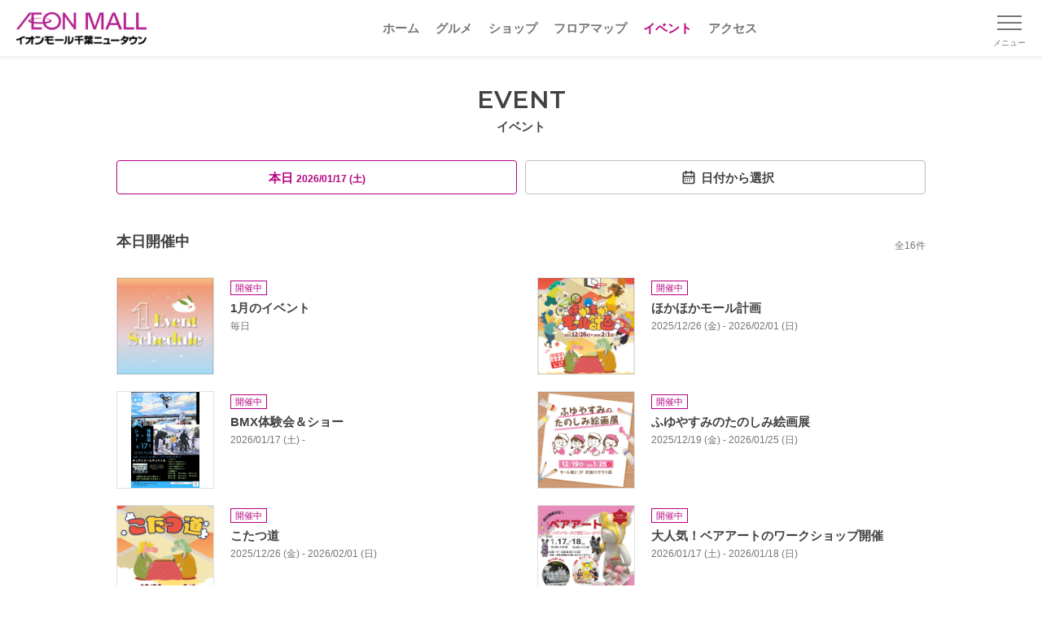

--- FILE ---
content_type: text/html;charset=utf-8
request_url: https://chibanewtown.aeonmall.jp/event
body_size: 88601
content:
<!DOCTYPE html><html  lang="ja"><head><meta charset="utf-8">
<meta name="viewport" content="width=device-width, initial-scale=1, minimum-scale=1">
<script type="importmap">{"imports":{"#entry":"/_nuxt/Bh5RTTmZ.js"}}</script>
<title>イベント｜イオンモール千葉ニュータウン</title>
<link rel="preconnect" href="https://fonts.googleapis.com">
<link rel="preconnect" href="https://fonts.gstatic.com" crossorigin="anonymous">
<link rel="stylesheet" href="https://fonts.googleapis.com/css2?family=Montserrat:wght@400;600&display=swap" media="print" onload="this.media='all'" as="style">
<link rel="stylesheet" href="https://fonts.googleapis.com/css2?family=Montserrat:wght@400;600&display=swap">
<style>*,:after,:before{--tw-border-spacing-x:0;--tw-border-spacing-y:0;--tw-translate-x:0;--tw-translate-y:0;--tw-rotate:0;--tw-skew-x:0;--tw-skew-y:0;--tw-scale-x:1;--tw-scale-y:1;--tw-pan-x: ;--tw-pan-y: ;--tw-pinch-zoom: ;--tw-scroll-snap-strictness:proximity;--tw-gradient-from-position: ;--tw-gradient-via-position: ;--tw-gradient-to-position: ;--tw-ordinal: ;--tw-slashed-zero: ;--tw-numeric-figure: ;--tw-numeric-spacing: ;--tw-numeric-fraction: ;--tw-ring-inset: ;--tw-ring-offset-width:0px;--tw-ring-offset-color:#fff;--tw-ring-color:rgba(59,130,246,.5);--tw-ring-offset-shadow:0 0 #0000;--tw-ring-shadow:0 0 #0000;--tw-shadow:0 0 #0000;--tw-shadow-colored:0 0 #0000;--tw-blur: ;--tw-brightness: ;--tw-contrast: ;--tw-grayscale: ;--tw-hue-rotate: ;--tw-invert: ;--tw-saturate: ;--tw-sepia: ;--tw-drop-shadow: ;--tw-backdrop-blur: ;--tw-backdrop-brightness: ;--tw-backdrop-contrast: ;--tw-backdrop-grayscale: ;--tw-backdrop-hue-rotate: ;--tw-backdrop-invert: ;--tw-backdrop-opacity: ;--tw-backdrop-saturate: ;--tw-backdrop-sepia: ;--tw-contain-size: ;--tw-contain-layout: ;--tw-contain-paint: ;--tw-contain-style: }::backdrop{--tw-border-spacing-x:0;--tw-border-spacing-y:0;--tw-translate-x:0;--tw-translate-y:0;--tw-rotate:0;--tw-skew-x:0;--tw-skew-y:0;--tw-scale-x:1;--tw-scale-y:1;--tw-pan-x: ;--tw-pan-y: ;--tw-pinch-zoom: ;--tw-scroll-snap-strictness:proximity;--tw-gradient-from-position: ;--tw-gradient-via-position: ;--tw-gradient-to-position: ;--tw-ordinal: ;--tw-slashed-zero: ;--tw-numeric-figure: ;--tw-numeric-spacing: ;--tw-numeric-fraction: ;--tw-ring-inset: ;--tw-ring-offset-width:0px;--tw-ring-offset-color:#fff;--tw-ring-color:rgba(59,130,246,.5);--tw-ring-offset-shadow:0 0 #0000;--tw-ring-shadow:0 0 #0000;--tw-shadow:0 0 #0000;--tw-shadow-colored:0 0 #0000;--tw-blur: ;--tw-brightness: ;--tw-contrast: ;--tw-grayscale: ;--tw-hue-rotate: ;--tw-invert: ;--tw-saturate: ;--tw-sepia: ;--tw-drop-shadow: ;--tw-backdrop-blur: ;--tw-backdrop-brightness: ;--tw-backdrop-contrast: ;--tw-backdrop-grayscale: ;--tw-backdrop-hue-rotate: ;--tw-backdrop-invert: ;--tw-backdrop-opacity: ;--tw-backdrop-saturate: ;--tw-backdrop-sepia: ;--tw-contain-size: ;--tw-contain-layout: ;--tw-contain-paint: ;--tw-contain-style: }/*! tailwindcss v3.4.17 | MIT License | https://tailwindcss.com*/*,:after,:before{border:0 solid #e5e7eb;box-sizing:border-box}:after,:before{--tw-content:""}:host,html{line-height:1.5;-webkit-text-size-adjust:100%;font-family:ui-sans-serif,system-ui,sans-serif,Apple Color Emoji,Segoe UI Emoji,Segoe UI Symbol,Noto Color Emoji;font-feature-settings:normal;font-variation-settings:normal;-moz-tab-size:4;-o-tab-size:4;tab-size:4;-webkit-tap-highlight-color:transparent}body{line-height:inherit;margin:0}hr{border-top-width:1px;color:inherit;height:0}abbr:where([title]){-webkit-text-decoration:underline dotted;text-decoration:underline dotted}h1,h2,h3,h4,h5,h6{font-size:inherit;font-weight:inherit}a{color:inherit;text-decoration:inherit}b,strong{font-weight:bolder}code,kbd,pre,samp{font-family:ui-monospace,SFMono-Regular,Menlo,Monaco,Consolas,Liberation Mono,Courier New,monospace;font-feature-settings:normal;font-size:1em;font-variation-settings:normal}small{font-size:80%}sub,sup{font-size:75%;line-height:0;position:relative;vertical-align:baseline}sub{bottom:-.25em}sup{top:-.5em}table{border-collapse:collapse;border-color:inherit;text-indent:0}button,input,optgroup,select,textarea{color:inherit;font-family:inherit;font-feature-settings:inherit;font-size:100%;font-variation-settings:inherit;font-weight:inherit;letter-spacing:inherit;line-height:inherit;margin:0;padding:0}button,select{text-transform:none}button,input:where([type=button]),input:where([type=reset]),input:where([type=submit]){-webkit-appearance:button;background-color:transparent;background-image:none}:-moz-focusring{outline:auto}:-moz-ui-invalid{box-shadow:none}progress{vertical-align:baseline}::-webkit-inner-spin-button,::-webkit-outer-spin-button{height:auto}[type=search]{-webkit-appearance:textfield;outline-offset:-2px}::-webkit-search-decoration{-webkit-appearance:none}::-webkit-file-upload-button{-webkit-appearance:button;font:inherit}summary{display:list-item}blockquote,dd,dl,figure,h1,h2,h3,h4,h5,h6,hr,p,pre{margin:0}fieldset{margin:0}fieldset,legend{padding:0}menu,ol,ul{list-style:none;margin:0;padding:0}dialog{padding:0}textarea{resize:vertical}input::-moz-placeholder,textarea::-moz-placeholder{color:#9ca3af;opacity:1}input::placeholder,textarea::placeholder{color:#9ca3af;opacity:1}[role=button],button{cursor:pointer}:disabled{cursor:default}audio,canvas,embed,iframe,img,object,svg,video{display:block;vertical-align:middle}img,video{height:auto;max-width:100%}[hidden]:where(:not([hidden=until-found])){display:none}.container{width:100%}@media (min-width:640px){.container{max-width:640px}}@media (min-width:768px){.container{max-width:768px}}@media (min-width:1024px){.container{max-width:1024px}}@media (min-width:1280px){.container{max-width:1280px}}@media (min-width:1536px){.container{max-width:1536px}}.hamburger-button.open .line1{--tw-translate-y:.5rem;--tw-rotate:45deg;transform:translate(var(--tw-translate-x),var(--tw-translate-y)) rotate(var(--tw-rotate)) skew(var(--tw-skew-x)) skewY(var(--tw-skew-y)) scaleX(var(--tw-scale-x)) scaleY(var(--tw-scale-y))}.hamburger-button.open .line2{opacity:0}.hamburger-button.open .line3{--tw-translate-y:-.5rem;--tw-rotate:-45deg;transform:translate(var(--tw-translate-x),var(--tw-translate-y)) rotate(var(--tw-rotate)) skew(var(--tw-skew-x)) skewY(var(--tw-skew-y)) scaleX(var(--tw-scale-x)) scaleY(var(--tw-scale-y))}.visible{visibility:visible}.static{position:static}.fixed{position:fixed}.absolute{position:absolute}.relative{position:relative}.left-0{left:0}.top-0{top:0}.mx-\[10px\]{margin-left:10px;margin-right:10px}.mx-auto{margin-left:auto;margin-right:auto}.my-1\.5{margin-bottom:.375rem;margin-top:.375rem}.mb-\[20px\]{margin-bottom:20px}.mb-\[30px\]{margin-bottom:30px}.ml-3{margin-left:.75rem}.ml-\[5px\]{margin-left:5px}.ml-auto{margin-left:auto}.mr-5{margin-right:1.25rem}.mr-\[5px\]{margin-right:5px}.mt-\[100px\]{margin-top:100px}.mt-\[10px\]{margin-top:10px}.mt-\[15px\]{margin-top:15px}.mt-\[20px\]{margin-top:20px}.mt-\[30px\]{margin-top:30px}.mt-\[40px\]{margin-top:40px}.mt-\[50px\]{margin-top:50px}.mt-\[5px\]{margin-top:5px}.mt-\[60px\]{margin-top:60px}.block{display:block}.inline{display:inline}.flex{display:flex}.table{display:table}.contents{display:contents}.hidden{display:none}.h-0\.5{height:.125rem}.h-3{height:.75rem}.h-\[30px\]{height:30px}.h-\[70px\]{height:70px}.h-full{height:100%}.w-1\/3{width:33.333333%}.w-3{width:.75rem}.w-40{width:10rem}.w-\[160px\]{width:160px}.w-\[168px\]{width:168px}.w-\[180px\]{width:180px}.w-\[calc\(100\%-110px\)\]{width:calc(100% - 110px)}.w-\[calc\(100\%-30px\)\]{width:calc(100% - 30px)}.w-full{width:100%}.min-w-\[380px\]{min-width:380px}.max-w-\[540px\]{max-width:540px}.transform{transform:translate(var(--tw-translate-x),var(--tw-translate-y)) rotate(var(--tw-rotate)) skew(var(--tw-skew-x)) skewY(var(--tw-skew-y)) scaleX(var(--tw-scale-x)) scaleY(var(--tw-scale-y))}.resize{resize:both}.flex-wrap{flex-wrap:wrap}.items-center{align-items:center}.justify-start{justify-content:flex-start}.justify-center{justify-content:center}.justify-between{justify-content:space-between}.overflow-hidden{overflow:hidden}.border{border-width:1px}.border-t{border-top-width:1px}.border-gray-300{--tw-border-opacity:1;border-color:rgb(209 213 219/var(--tw-border-opacity,1))}.bg-gray-100{--tw-bg-opacity:1;background-color:rgb(243 244 246/var(--tw-bg-opacity,1))}.bg-white{--tw-bg-opacity:1;background-color:rgb(255 255 255/var(--tw-bg-opacity,1))}.object-cover{-o-object-fit:cover;object-fit:cover}.px-5{padding-left:1.25rem;padding-right:1.25rem}.py-\[15px\]{padding-bottom:15px;padding-top:15px}.py-\[30px\]{padding-bottom:30px;padding-top:30px}.pb-10{padding-bottom:2.5rem}.pb-\[100px\]{padding-bottom:100px}.pb-\[60px\]{padding-bottom:60px}.pb-\[80px\]{padding-bottom:80px}.pt-1\.5{padding-top:.375rem}.pt-\[20px\]{padding-top:20px}.pt-\[30px\]{padding-top:30px}.pt-\[40px\]{padding-top:40px}.text-center{text-align:center}.text-right{text-align:right}.font-\[Arial\]{font-family:Arial}.text-\[10px\]{font-size:10px}.text-\[11px\]{font-size:11px}.text-\[13px\]{font-size:13px}.text-\[15px\]{font-size:15px}.font-bold{font-weight:700}.font-medium{font-weight:500}.font-semibold{font-weight:600}.text-gray-800{--tw-text-opacity:1;color:rgb(31 41 55/var(--tw-text-opacity,1))}.text-white{--tw-text-opacity:1;color:rgb(255 255 255/var(--tw-text-opacity,1))}.underline{text-decoration-line:underline}.filter{filter:var(--tw-blur) var(--tw-brightness) var(--tw-contrast) var(--tw-grayscale) var(--tw-hue-rotate) var(--tw-invert) var(--tw-saturate) var(--tw-sepia) var(--tw-drop-shadow)}.transition{transition-duration:.15s;transition-property:color,background-color,border-color,text-decoration-color,fill,stroke,opacity,box-shadow,transform,filter,-webkit-backdrop-filter;transition-property:color,background-color,border-color,text-decoration-color,fill,stroke,opacity,box-shadow,transform,filter,backdrop-filter;transition-property:color,background-color,border-color,text-decoration-color,fill,stroke,opacity,box-shadow,transform,filter,backdrop-filter,-webkit-backdrop-filter;transition-timing-function:cubic-bezier(.4,0,.2,1)}.transition-all{transition-duration:.15s;transition-property:all;transition-timing-function:cubic-bezier(.4,0,.2,1)}.transition-transform{transition-duration:.15s;transition-property:transform;transition-timing-function:cubic-bezier(.4,0,.2,1)}.duration-300{transition-duration:.3s}.ease-in-out{transition-timing-function:cubic-bezier(.4,0,.2,1)}.focus\:outline-none:focus{outline:2px solid transparent;outline-offset:2px}@media (min-width:640px){.sm\:mt-0{margin-top:0}.sm\:mt-\[30px\]{margin-top:30px}.sm\:w-\[390px\]{width:390px}.sm\:w-\[540px\]{width:540px}.sm\:pb-\[60px\]{padding-bottom:60px}}@media (min-width:1024px){.lg\:mx-\[10px\]{margin-left:10px;margin-right:10px}.lg\:flex{display:flex}.lg\:w-\[1024px\]{width:1024px}.lg\:w-\[540px\]{width:540px}.lg\:w-\[calc\(\(100\%-60px\)\/3\)\]{width:calc(33.33333% - 20px)}.lg\:px-\[15px\]{padding-left:15px;padding-right:15px}.lg\:pb-\[20px\]{padding-bottom:20px}.lg\:pt-\[30px\]{padding-top:30px}}</style>
<style>*,:after,:before{box-sizing:border-box;margin:0;padding:0}:where([hidden]:not([hidden=until-found])){display:none!important}:where(html){-webkit-text-size-adjust:none;-moz-tab-size:2;-o-tab-size:2;tab-size:2}:where(html:has(dialog:modal[open])){overflow:clip}@media (prefers-reduced-motion:no-preference){:where(html:focus-within){scroll-behavior:smooth}}:where(body){font-family:system-ui,sans-serif;line-height:1.5;-webkit-font-smoothing:antialiased}:where(button){all:unset;box-sizing:border-box}:where(input,button,textarea,select){color:inherit;font:inherit}:where(textarea){resize:vertical;resize:block}:where(button,label,select,summary,[role=button],[role=option]){cursor:pointer}:where(:disabled){cursor:not-allowed}:where(label:has(>input:disabled),label:has(+input:disabled)){cursor:not-allowed}:where(a){color:inherit;text-underline-offset:.2ex}:where(ul,ol){list-style:none}:where(img,svg,video,canvas,audio,iframe,embed,object){display:block}:where(img,picture,svg,video){block-size:auto;max-inline-size:100%}:where(p,h1,h2,h3,h4,h5,h6){overflow-wrap:break-word}:where(h1,h2,h3){line-height:calc(1em + .5rem)}:where(hr){block-size:0;border:none;border-block-start:1px solid;color:inherit;overflow:visible}:where(dialog,[popover]){background:none;border:none;color:inherit;inset:unset;max-height:unset;max-width:unset}:where(dialog:not([open],[popover]),[popover]:not(:popover-open)){display:none!important}:where(:focus-visible){box-shadow:0 0 0 5px Canvas;outline:3px solid CanvasText;outline-offset:1px}:where(:focus-visible,:target){scroll-margin-block:8vh}:where(.visually-hidden:not(:focus-within,:active)){border:0!important;clip-path:inset(50%)!important;height:1px!important;overflow:hidden!important;position:absolute!important;-webkit-user-select:none!important;-moz-user-select:none!important;user-select:none!important;white-space:nowrap!important;width:1px!important}.scale-enter-active,.scale-leave-active{transition:all .3s ease}.scale-enter-from{opacity:0;transform:scale(.95)}.scale-leave-to{opacity:0;transform:scale(1.05)}body,html{touch-action:manipulation}body,html{height:100%;width:100%}body{background-color:#fff;color:#424242;font-family:Hiragino Kaku Gothic Pro,Meiryo,Noto Sans JP,sans-serif;font-weight:400;line-height:1.5;margin:0;padding:0;position:relative}*{box-sizing:border-box}img{max-height:100%;max-width:100%;vertical-align:bottom}.content-line{border-top:1px solid #bdbdbd;width:100%}a{color:#b50080;outline:none;text-decoration:none}a:hover{color:#6a004b}a:active,a:visited{color:#b50080}a.underline{color:inherit}.link-gray,.link-gray:active,.link-gray:hover,.link-gray:visited{color:#424242}.link-color{color:#b50080}.link-color:hover{color:#6a004b}.link-color:active,.link-color:visited{color:#b50080}.link-underline{text-decoration:underline}.link-underline:hover{text-decoration:none}.hover-opacity{opacity:1;transition:all .3s ease}.hover-opacity:hover{opacity:.65}.hover-brandcolor{color:#424242}.hover-brandcolor:hover{color:#b50080;transition:all .3s ease}.hover-imgscale .img-wrap{overflow:hidden}.hover-imgscale .img-wrap img{transform:scale(1);transition:all .3s ease}.hover-imgscale:hover .img-wrap img{transform:scale(1.075);transition:all .3s ease}.hover-imgscale.large .img-wrap{transform:scale(1);transition:all .3s ease}.hover-imgscale.large:hover .img-wrap{transform:scale(1.15);transition:all .3s ease}.hover-imgscale.large:hover .img-wrap img{transform:scale(1)}.hover-underline{text-decoration:none}.hover-underline:hover{text-decoration:underline}input:-webkit-autofill{box-shadow:inset 0 0 0 1000px #fff!important;-webkit-box-shadow:inset 0 0 0 1000px #fff!important;-webkit-text-fill-color:#000!important}i{font-style:normal}.en{font-weight:400}.en,.en-semibold,h2 .ttl-en{font-family:Montserrat,sans-serif}.bold,.en-semibold,h2 .ttl-en{font-weight:600}button{background-color:transparent;border:none;display:block;font-family:inherit;outline:none;padding:0;-webkit-tap-highlight-color:rgba(0,0,0,0);cursor:pointer}@media screen and (max-width:640px){.is-PC{display:none}}.is-SP{display:none}@media screen and (max-width:640px){.is-SP{display:block}}.sp-none{display:block}@media screen and (max-width:640px){.sp-none{display:none}}.pc-none{display:none}@media screen and (max-width:640px){.pc-none{display:block}}br.sp-none{display:inline}@media screen and (max-width:640px){br.sp-none{display:none}}br.pc-none{display:none}@media screen and (max-width:640px){br.pc-none{display:inline}}.overflow-hidden{overflow-x:hidden}.bg-gradient{background:linear-gradient(90deg,#b50080,#da80bf)}.fs-xxl{font-size:46px}.fs-xl{font-size:30px}.fs-lg{font-size:20px}.fs-md{font-size:15px}.fs-sm{font-size:12px}.fs-xs{font-size:10px}.main-text{font-size:15px;line-height:1.5}.memo{color:#757575;font-size:12px;line-height:1.3}.text-indent{padding-left:1.2em;text-indent:-1em}.color-text{color:#b50080}h2{position:relative;text-align:center}h2 .ttl-en{font-size:30px}h2 .ttl-ja{font-size:15px;font-weight:600}h2.gradient .ttl-en{background:linear-gradient(90deg,#b50080,#da80bf);-webkit-background-clip:text;display:inline-block;-webkit-text-fill-color:transparent}h2.secondary{font-size:25px;font-weight:700}h3{font-size:20px!important;font-weight:700!important;position:relative}h3.leftline{border-left:4px solid #b50080;padding-left:15px}h3.leftline,h5{line-height:1.4}h5{border-bottom:1px solid #e0e0e0;font-size:17px;font-weight:700!important;padding-bottom:10px}.inner-wrap{margin-left:auto;margin-right:auto;max-width:1024px;min-width:380px;padding-left:15px;padding-right:15px;position:relative;width:100%}@media screen and (max-width:640px){.inner-wrap.sp-full{overflow:hidden}.inner-wrap.sp-full .banner-items .swiper,.inner-wrap.sp-full .column3 .swiper{overflow:visible}}.inner-wrap2{margin-left:auto;margin-right:auto;max-width:1024px;min-width:380px;padding-left:15px;padding-right:15px;position:relative;width:100%}@media screen and (max-width:640px){.inner-wrap2{padding-left:0;padding-right:0}.inner-wrap-sp{padding-left:15px;padding-right:15px;width:100%}}.inner-wrap-S{margin-left:auto;margin-right:auto;max-width:798px;padding-left:15px;padding-right:15px;position:relative;width:100%}.inner-wrap-S,.mw-380{min-width:380px}.sec-border-top{border-top:1px solid #e0e0e0}.sec-border-bottom{border-bottom:1px solid #e0e0e0}.separator-15{background-color:#eee;height:15px;width:100%}.ttl-link-all{font-size:13px;font-weight:700;height:20px;position:absolute;right:0}.ttl-link-all p{padding-right:25px;position:relative}.ttl-link-all p:after{background-image:url(/images/common/icon_arrow16_red.png);background-size:cover;content:"";height:16px;margin-top:-8px;position:absolute;right:0;top:50%;width:16px}.link-color p{font-weight:700;padding-right:20px;position:relative}.link-color p:after{background-image:url(/images/common/icon_arrow16_red.png);background-size:contain;content:"";height:20px;margin-top:-10px;position:absolute;right:0;top:50%;width:20px}.link-color:active,.link-color:hover,.link-color:visited{color:#b50080}a.square-btn,button.square-btn{align-items:center;border:1px solid #bdbdbd;border-radius:4px;color:#424242;display:flex;font-size:15px;font-weight:700;justify-content:center;line-height:1;padding:10px 15px;text-align:center}a.square-btn .square-btn-icon,button.square-btn .square-btn-icon{display:inline-block;margin-left:5px;margin-right:5px}a.square-btn.color,button.square-btn.color{border-color:#b50080;color:#b50080}.link-back-area{background-color:#f3f3f3;padding:10px 15px;width:100%}.link-back p{color:#424242;font-size:15px;font-weight:500;padding-left:15px;position:relative}.link-back p:before{border-left:1px solid #424242;border-top:1px solid #424242;content:"";height:8px;left:0;margin-top:-4px;position:absolute;top:50%;transform:rotate(-45deg);width:8px}.link-forward p{color:#b50080;font-size:15px;font-weight:700;padding-right:15px;position:relative}.link-forward p:before{border-right:1px solid #b50080;border-top:1px solid #b50080;content:"";height:8px;margin-top:-4px;position:absolute;right:0;top:50%;transform:rotate(45deg);width:8px}.link-forward.s-bold p{font-size:13px;font-weight:700}.badge-box{background-color:#fff;border:1px solid #424242;color:#424242;display:inline-block;font-size:11px;line-height:16px;margin-bottom:5px;padding:0 5px}.badge-box.frame-gray{border-color:#424242}.badge-box.frame-brand{border-color:#b50080;color:#b50080}.badge-box.frame-gray-light{border-color:#9e9e9e;color:#9e9e9e}.badge-box.bg-gray{background-color:#424242;border-color:#424242;color:#fff}.badge-box.bg-brand{background-color:#b50080;border-color:#b50080;color:#fff}.badge-box.bg-yellow{background-color:#fdc700;border-color:#fdc700}a.link-newwin,a.link-newwin-red{padding-right:20px;position:relative}a.link-newwin-red:after,a.link-newwin:after{background-image:url(/images/common/icon_newwin.svg);background-size:contain;content:"";height:14px;margin-top:-7px;position:absolute;right:0;top:50%;width:14px}a.link-newwin-red,a.link-newwin-red.hover,a.link-newwin-red:active,a.link-newwin-red:visited{color:#b50080}a.link-newwin-red:after{background-image:url(/images/common/icon_newwin-red.svg)}.tab-body .tab-body-container{display:none}.tab-body .tab-body-container.visible{display:block}#bottom-btns .bottom-btns-wrap,#bottom-btns .head-btns-wrap,#bottom-btns-multi .bottom-btns-wrap,#bottom-btns-multi .head-btns-wrap,#head-btns .bottom-btns-wrap,#head-btns .head-btns-wrap,.square-btn-block .bottom-btns-wrap,.square-btn-block .head-btns-wrap{display:flex;justify-content:space-between}#bottom-btns .square-btn,#bottom-btns-multi .square-btn,#head-btns .square-btn,.square-btn-block .square-btn{width:calc(50% - 10px)}@media screen and (max-width:640px){#bottom-btns-multi.sp-column .bottom-btns-wrap,#bottom-btns-multi.sp-column .head-btns-wrap,#bottom-btns.sp-column .bottom-btns-wrap,#bottom-btns.sp-column .head-btns-wrap,#head-btns.sp-column .bottom-btns-wrap,#head-btns.sp-column .head-btns-wrap,.square-btn-block.sp-column .bottom-btns-wrap,.square-btn-block.sp-column .head-btns-wrap{display:block}#bottom-btns-multi.sp-column .square-btn,#bottom-btns.sp-column .square-btn,#head-btns.sp-column .square-btn,.square-btn-block.sp-column .square-btn{margin-bottom:20px;width:100%}}#bottom-btns-multi.single-btn .bottom-btns-wrap,#bottom-btns-multi.single-btn .head-btns-wrap,#bottom-btns.single-btn .bottom-btns-wrap,#bottom-btns.single-btn .head-btns-wrap,#head-btns.single-btn .bottom-btns-wrap,#head-btns.single-btn .head-btns-wrap,.square-btn-block.single-btn .bottom-btns-wrap,.square-btn-block.single-btn .head-btns-wrap{justify-content:center}#bottom-btns-multi.single-btn .square-btn,#bottom-btns.single-btn .square-btn,#head-btns.single-btn .square-btn,.square-btn-block.single-btn .square-btn{max-width:540px;width:100%}#bottom-btns-multi .bottom-btns-wrap{display:flex;flex-wrap:wrap;justify-content:flex-start}#bottom-btns-multi .square-btn{margin-bottom:15px;margin-right:20px}#bottom-btns-multi .square-btn:nth-of-type(2n){margin-right:0}@media screen and (max-width:640px){#bottom-btns-multi .square-btn{margin-right:0;width:100%}}#sns-btns .sns-btns-title{position:relative;text-align:center;width:100%}#sns-btns .sns-btns-title p{color:#757575;display:inline-block;font-size:15px;padding:0 15px;position:relative}#sns-btns .sns-btns-title p:after,#sns-btns .sns-btns-title p:before{background-color:#757575;content:"";height:16px;position:absolute;top:3px;width:1px}#sns-btns .sns-btns-title p:before{left:0;transform:rotate(-30deg)}#sns-btns .sns-btns-title p:after{right:0;transform:rotate(30deg)}#sns-btns .sns-btns-wrap{display:flex;justify-content:center;width:100%}#sns-btns .sns-btns-wrap .sns-btn{height:44px;margin:0 10px;width:44px}table.table-block{border-collapse:collapse;width:100%}table.table-block td{border:1px solid #e0e0e0;font-size:13px;padding:15px}table.table-block td:first-of-type{background-color:#f3f3f3;font-weight:700;min-width:86px;text-align:center;width:22%}.data-panel{border:1px solid #e0e0e0;border-radius:4px;font-size:15px;overflow:hidden;width:100%}.data-panel div{font-weight:500;padding:15px 10px;width:100%}.data-panel div .inline-icon{display:inline-block}.data-panel .panel-head{background-color:#f3f3f3;font-weight:700}.data-panel a{color:#424242}.data-panel a.color{color:#b50080}.data-panel .panel-body-item{border-top:1px dashed #e0e0e0;padding:15px 0}.data-panel .panel-body-item:first-of-type{border-top:0;padding-top:0}.memo-panel{background-color:#f3f3f3;padding:15px;width:100%}.memo-panel .memo-panel-title{font-size:15px;font-weight:700;margin-bottom:5px}.memo-panel .memo-panel-text{font-size:12px;line-height:1.5;padding-left:1.2em;text-indent:-1em}.info-panel{font-size:15px;width:100%}.info-panel .info-panel-head{font-weight:700;overflow:hidden}.info-panel .info-panel-head span{background-color:#eee;border-radius:4px 0 0;display:inline-block;padding:5px 10px 5px 15px;position:relative}.info-panel .info-panel-head span:after{border-color:transparent transparent transparent #eee;border-style:solid;border-width:64px 0 0 40px;content:"";height:0;left:100%;position:absolute;top:0;width:0}.info-panel .info-panel-body{border:1px solid #eee;border-radius:0 4px 4px;font-weight:500;padding:15px;width:100%}.accordion-enter-active,.accordion-leave-active{transition:max-height .3s ease,opacity .3s ease}.accordion-enter-from,.accordion-leave-to{max-height:0;opacity:0}.accordion-enter-to,.accordion-leave-from{max-height:1000px;opacity:1}.fade-enter-active,.fade-leave-active{transition:opacity .3s ease}.fade-enter-from,.fade-leave-to{opacity:0}.tab-content.no-data{background-color:#f3f3f3;color:#757575;font-size:15px;padding:60px 10px;text-align:center;width:100%}#shop-detail-index .shop-detail-saleinfo-wrap{border:1px solid #e0e0e0;border-radius:4px;font-size:15px}#shop-detail-index .shop-detail-saleinfo-wrap .shop-detail-saleinfo-ttl{background-color:#f3f3f3;font-weight:700;padding:10px}#shop-detail-index .shop-detail-saleinfo-wrap .shop-detail-saleinfo-body{padding:15px 10px}#shop-detail-index .shop-detail-saleinfo-wrap .shop-detail-saleinfo-img{margin:15px auto;max-width:340px;width:100%}#shop-detail-index .shop-detail-saleinfo-wrap .shop-detail-saleinfo-img img{height:auto;width:100%}#shop-detail-index .shop-detail-saleinfo-wrap .shop-detail-saleinfo-link{font-size:13px;text-align:right}</style>
<style>@font-face{font-family:swiper-icons;font-style:normal;font-weight:400;src:url(data:application/font-woff;charset=utf-8;base64,\ [base64]//wADZ2x5ZgAAAywAAADMAAAD2MHtryVoZWFkAAABbAAAADAAAAA2E2+eoWhoZWEAAAGcAAAAHwAAACQC9gDzaG10eAAAAigAAAAZAAAArgJkABFsb2NhAAAC0AAAAFoAAABaFQAUGG1heHAAAAG8AAAAHwAAACAAcABAbmFtZQAAA/gAAAE5AAACXvFdBwlwb3N0AAAFNAAAAGIAAACE5s74hXjaY2BkYGAAYpf5Hu/j+W2+MnAzMYDAzaX6QjD6/4//Bxj5GA8AuRwMYGkAPywL13jaY2BkYGA88P8Agx4j+/8fQDYfA1AEBWgDAIB2BOoAeNpjYGRgYNBh4GdgYgABEMnIABJzYNADCQAACWgAsQB42mNgYfzCOIGBlYGB0YcxjYGBwR1Kf2WQZGhhYGBiYGVmgAFGBiQQkOaawtDAoMBQxXjg/wEGPcYDDA4wNUA2CCgwsAAAO4EL6gAAeNpj2M0gyAACqxgGNWBkZ2D4/wMA+xkDdgAAAHjaY2BgYGaAYBkGRgYQiAHyGMF8FgYHIM3DwMHABGQrMOgyWDLEM1T9/w8UBfEMgLzE////P/5//f/V/xv+r4eaAAeMbAxwIUYmIMHEgKYAYjUcsDAwsLKxc3BycfPw8jEQA/[base64]/uznmfPFBNODM2K7MTQ45YEAZqGP81AmGGcF3iPqOop0r1SPTaTbVkfUe4HXj97wYE+yNwWYxwWu4v1ugWHgo3S1XdZEVqWM7ET0cfnLGxWfkgR42o2PvWrDMBSFj/IHLaF0zKjRgdiVMwScNRAoWUoH78Y2icB/yIY09An6AH2Bdu/UB+yxopYshQiEvnvu0dURgDt8QeC8PDw7Fpji3fEA4z/PEJ6YOB5hKh4dj3EvXhxPqH/SKUY3rJ7srZ4FZnh1PMAtPhwP6fl2PMJMPDgeQ4rY8YT6Gzao0eAEA409DuggmTnFnOcSCiEiLMgxCiTI6Cq5DZUd3Qmp10vO0LaLTd2cjN4fOumlc7lUYbSQcZFkutRG7g6JKZKy0RmdLY680CDnEJ+UMkpFFe1RN7nxdVpXrC4aTtnaurOnYercZg2YVmLN/d/gczfEimrE/fs/bOuq29Zmn8tloORaXgZgGa78yO9/cnXm2BpaGvq25Dv9S4E9+5SIc9PqupJKhYFSSl47+Qcr1mYNAAAAeNptw0cKwkAAAMDZJA8Q7OUJvkLsPfZ6zFVERPy8qHh2YER+3i/BP83vIBLLySsoKimrqKqpa2hp6+jq6RsYGhmbmJqZSy0sraxtbO3sHRydnEMU4uR6yx7JJXveP7WrDycAAAAAAAH//wACeNpjYGRgYOABYhkgZgJCZgZNBkYGLQZtIJsFLMYAAAw3ALgAeNolizEKgDAQBCchRbC2sFER0YD6qVQiBCv/H9ezGI6Z5XBAw8CBK/m5iQQVauVbXLnOrMZv2oLdKFa8Pjuru2hJzGabmOSLzNMzvutpB3N42mNgZGBg4GKQYzBhYMxJLMlj4GBgAYow/P/PAJJhLM6sSoWKfWCAAwDAjgbRAAB42mNgYGBkAIIbCZo5IPrmUn0hGA0AO8EFTQAA)}:root{--swiper-theme-color:#007aff}:host{display:block;margin-left:auto;margin-right:auto;position:relative;z-index:1}.swiper{display:block;list-style:none;margin-left:auto;margin-right:auto;overflow:hidden;overflow:clip;padding:0;position:relative;z-index:1}.swiper-vertical>.swiper-wrapper{flex-direction:column}.swiper-wrapper{box-sizing:content-box;display:flex;height:100%;position:relative;transition-property:transform;transition-timing-function:var(--swiper-wrapper-transition-timing-function,initial);width:100%;z-index:1}.swiper-android .swiper-slide,.swiper-ios .swiper-slide,.swiper-wrapper{transform:translateZ(0)}.swiper-horizontal{touch-action:pan-y}.swiper-vertical{touch-action:pan-x}.swiper-slide{display:block;flex-shrink:0;height:100%;position:relative;transition-property:transform;width:100%}.swiper-slide-invisible-blank{visibility:hidden}.swiper-autoheight,.swiper-autoheight .swiper-slide{height:auto}.swiper-autoheight .swiper-wrapper{align-items:flex-start;transition-property:transform,height}.swiper-backface-hidden .swiper-slide{backface-visibility:hidden;transform:translateZ(0)}.swiper-3d.swiper-css-mode .swiper-wrapper{perspective:1200px}.swiper-3d .swiper-wrapper{transform-style:preserve-3d}.swiper-3d{perspective:1200px}.swiper-3d .swiper-cube-shadow,.swiper-3d .swiper-slide{transform-style:preserve-3d}.swiper-css-mode>.swiper-wrapper{overflow:auto;scrollbar-width:none;-ms-overflow-style:none}.swiper-css-mode>.swiper-wrapper::-webkit-scrollbar{display:none}.swiper-css-mode>.swiper-wrapper>.swiper-slide{scroll-snap-align:start start}.swiper-css-mode.swiper-horizontal>.swiper-wrapper{scroll-snap-type:x mandatory}.swiper-css-mode.swiper-vertical>.swiper-wrapper{scroll-snap-type:y mandatory}.swiper-css-mode.swiper-free-mode>.swiper-wrapper{scroll-snap-type:none}.swiper-css-mode.swiper-free-mode>.swiper-wrapper>.swiper-slide{scroll-snap-align:none}.swiper-css-mode.swiper-centered>.swiper-wrapper:before{content:"";flex-shrink:0;order:9999}.swiper-css-mode.swiper-centered>.swiper-wrapper>.swiper-slide{scroll-snap-align:center center;scroll-snap-stop:always}.swiper-css-mode.swiper-centered.swiper-horizontal>.swiper-wrapper>.swiper-slide:first-child{margin-inline-start:var(--swiper-centered-offset-before)}.swiper-css-mode.swiper-centered.swiper-horizontal>.swiper-wrapper:before{height:100%;min-height:1px;width:var(--swiper-centered-offset-after)}.swiper-css-mode.swiper-centered.swiper-vertical>.swiper-wrapper>.swiper-slide:first-child{margin-block-start:var(--swiper-centered-offset-before)}.swiper-css-mode.swiper-centered.swiper-vertical>.swiper-wrapper:before{height:var(--swiper-centered-offset-after);min-width:1px;width:100%}.swiper-3d .swiper-slide-shadow,.swiper-3d .swiper-slide-shadow-bottom,.swiper-3d .swiper-slide-shadow-left,.swiper-3d .swiper-slide-shadow-right,.swiper-3d .swiper-slide-shadow-top{height:100%;left:0;pointer-events:none;position:absolute;top:0;width:100%;z-index:10}.swiper-3d .swiper-slide-shadow{background:#00000026}.swiper-3d .swiper-slide-shadow-left{background-image:linear-gradient(270deg,rgba(0,0,0,.5),transparent)}.swiper-3d .swiper-slide-shadow-right{background-image:linear-gradient(90deg,rgba(0,0,0,.5),transparent)}.swiper-3d .swiper-slide-shadow-top{background-image:linear-gradient(0deg,rgba(0,0,0,.5),transparent)}.swiper-3d .swiper-slide-shadow-bottom{background-image:linear-gradient(180deg,rgba(0,0,0,.5),transparent)}.swiper-lazy-preloader{border:4px solid var(--swiper-preloader-color,var(--swiper-theme-color));border-radius:50%;border-top:4px solid transparent;box-sizing:border-box;height:42px;left:50%;margin-left:-21px;margin-top:-21px;position:absolute;top:50%;transform-origin:50%;width:42px;z-index:10}.swiper-watch-progress .swiper-slide-visible .swiper-lazy-preloader,.swiper:not(.swiper-watch-progress) .swiper-lazy-preloader{animation:swiper-preloader-spin 1s linear infinite}.swiper-lazy-preloader-white{--swiper-preloader-color:#fff}.swiper-lazy-preloader-black{--swiper-preloader-color:#000}@keyframes swiper-preloader-spin{0%{transform:rotate(0)}to{transform:rotate(1turn)}}</style>
<style>main{padding-top:70px;position:relative}main,main #page-layer{height:100%;width:100%}main #page-layer{left:0;pointer-events:auto;position:fixed;top:0;z-index:9999}</style>
<style>#header{color:#757575;z-index:1000}#header .header-wrap{border-bottom:1px solid #eee;box-shadow:0 2px 3px #0000000d;left:0;position:absolute;top:0;z-index:1500}#header .nav-link{color:#757575;margin:0 10px;transition:all .3s ease}#header .nav-link.current,#header .nav-link:hover{color:#b50080}#header .header-menu-icon{cursor:pointer;display:block;height:30px;margin:0 auto 5px;width:30px}#header .humberger-lines{position:relative}#header .humberger-lines .hamburger-line{background-color:#757575}#header .header-drawer{display:none;height:100vh;left:0;padding-top:70px;position:absolute;top:0;width:100%;z-index:1000}#header .header-drawer-overlay{background-color:#000000bf;height:100%;left:0;position:absolute;top:0;width:100%}#header .header-drawer-menu{background-color:#fff;overflow:auto;position:relative;transform:translate(100%)}#header .drawer-menu-items{border-bottom:10px solid #e0e0e0;width:100%}#header .drawer-menu-box{border-bottom:1px solid #e0e0e0;border-right:1px solid #e0e0e0;position:relative}#header .drawer-menu-box:before{content:"";display:block;padding-top:100%;width:100%}#header .drawer-menu-box>:first-child{inset:0;position:absolute;width:100%}#header .drawer-menu-box:nth-of-type(-n+3){border-top:1px solid #e0e0e0}#header .drawer-menu-box .drawer-box-link{align-items:center;color:#424242;display:flex;height:100%;justify-content:center;overflow:hidden;width:100%}#header .drawer-menu-box .drawer-box-icon{height:40px;margin:0 auto;width:40px}#header .drawer-menu-box .drawer-box-text{font-size:15px;font-weight:700;margin-top:5px;text-align:center}#header .drawer-menu-links{overflow:hidden;width:100%}#header .drawer-menu-links .drawer-accordion{border-bottom:1px solid #e0e0e0}#header .drawer-menu-links .drawer-accordion.open .drawer-accordion-body{max-height:500px;transition:max-height .5s ease-in-out}#header .drawer-menu-links .drawer-accordion-head,#header .drawer-menu-links .drawer-accordion-link,#header .drawer-menu-links .drawer-link-item{align-items:center;border-bottom:1px solid #e0e0e0;color:#424242;display:flex;font-size:15px;font-weight:700;justify-content:space-between;padding:15px;width:100%}#header .drawer-menu-links .drawer-accordion-body{max-height:0;overflow:hidden;transition:max-height .5s ease-in-out}#header .drawer-menu-links .drawer-accordion-link{font-size:13px;font-weight:500}</style>
<style>#footer{min-width:380px}#footer .footer-wrap.nav{background-color:#424242}#footer .footer-wrap.info{background-color:#f3f3f3}#footer nav .footer-nav-link{align-items:center;border-bottom:1px solid #9e9e9e;color:#fff;display:flex;justify-content:space-between;padding:15px}#footer .footer-sns-img{height:44px;width:44px}#footer .footer-sns-img img{font-family:"object-fit: contain;";height:100%;-o-object-fit:contain;object-fit:contain;width:100%}</style>
<style>#floating-menu{background-color:#fff;bottom:-80px;height:64px;left:0;position:fixed;transition:all .3s ease;width:100%;z-index:500}#floating-menu .floating-menu-container{border-top:1px solid #e0e0e0;display:flex;height:100%;width:100%}#floating-menu .floating-menu-btn{height:100%;width:16.6666666667%}#floating-menu .floating-menu-wrap{align-items:center;display:block;display:flex;height:100%;justify-content:center;width:100%}#floating-menu .floating-menu-icon{height:24px;margin:0 auto;width:24px}#floating-menu .floating-menu-label{color:#757575;font-size:10px;font-weight:500;text-align:center}#floating-menu .floating-menu-btn.current .floating-menu-label{color:#b50080;font-weight:700}@media screen and (max-width:640px){#floating-menu{bottom:0;transition:all .3s ease}}</style>
<style>#error[data-v-2eb18a1b]{font-size:20px;padding-top:70px}#error .error-head[data-v-2eb18a1b]{background-color:#e0e0e0;font-size:25px;padding:80px 0;text-align:center}#error .error-head-icon[data-v-2eb18a1b]{margin:0 auto}#error .error-body[data-v-2eb18a1b]{color:#757575;padding:60px 15px}#error .error-body-title[data-v-2eb18a1b]{font-size:24px;font-weight:700;text-align:center}#error .error-body-text[data-v-2eb18a1b]{font-size:15px;font-weight:medium}#error .square-btn[data-v-2eb18a1b]{margin-left:auto;margin-right:auto;max-width:540px;width:100%}#breadcrumb[data-v-2eb18a1b]{background-color:#f3f3f3;font-size:12px;min-width:380px;padding:10px 0}#breadcrumb .breadcrumb-wrap[data-v-2eb18a1b]{align-items:center;display:flex;flex-wrap:wrap}#breadcrumb .breadcrumb-box[data-v-2eb18a1b]{display:inline-block}#breadcrumb .breadcrumb-box span[data-v-2eb18a1b]{color:#9e9e9e;margin:0 5px}#breadcrumb .breadcrumb-link[data-v-2eb18a1b]{color:#424242;font-weight:medium;white-space:nowrap}#breadcrumb .breadcrumb-link.current[data-v-2eb18a1b]{color:#9e9e9e;pointer-events:none}#breadcrumb .breadcrumb-link.home[data-v-2eb18a1b]{padding-left:26px;position:relative}#breadcrumb .breadcrumb-link.home span[data-v-2eb18a1b]{display:block;height:18px;left:0;margin-top:-9px;position:absolute;top:50%;width:18px}</style>
<style>#event-index #event-select-date .section-inner{display:flex;justify-content:space-between}#event-index #event-select-date .square-btn{width:calc(50% - 5px)}#event-index #event-select-date .square-btn span{font-size:12px}#event-index #thumbnails .result-title{align-items:flex-end;display:flex;justify-content:space-between;width:100%}#event-index #thumbnails .result-title h4{font-size:18px;font-weight:700}#event-index #thumbnails .result-title .result-number{color:#757575;font-size:12px}#event-index .result-title-future{font-size:15px;font-weight:700;position:relative;text-align:center}#event-index .result-title-future p{background-color:#fff;display:inline-block;font-feature-settings:"palt";letter-spacing:.03em;padding:0 10px;position:relative}#event-index .result-title-future:before{background-color:#e0e0e0;content:"";height:1px;left:0;position:absolute;top:50%;width:100%}</style>
<style>#breadcrumb{background-color:#f3f3f3;font-size:12px;min-width:380px;overflow:hidden;padding:10px 0}#breadcrumb .breadcrumb-link{color:#424242;font-weight:500;padding-left:15px;position:relative}#breadcrumb .breadcrumb-link:before{color:#9e9e9e;content:"/";left:5px;line-height:1;position:absolute;top:0}#breadcrumb .breadcrumb-link:last-of-type{white-space:normal}#breadcrumb .breadcrumb-link.current{color:#9e9e9e;pointer-events:none}#breadcrumb .breadcrumb-link.home{padding-left:26px;position:relative}#breadcrumb .breadcrumb-link.home span{display:block;height:18px;left:0;margin-top:-9px;position:absolute;top:50%;width:18px}#breadcrumb .breadcrumb-link.home:before{content:""}</style>
<style>.hashtag-container{min-height:40px;overflow:hidden;width:100%}.hashtag-container .hashtag-wrap{display:flex;flex-wrap:wrap;min-height:34px;width:100%}.hashtag-container .hashtag-box{border:1px solid #e0e0e0;border-radius:50px;color:#424242;display:inline-block;font-size:12px;font-weight:700;line-height:34px;margin-bottom:5px;margin-right:10px;overflow:hidden;padding:0 10px;white-space:nowrap;width:auto}.hashtag-container .hashtag-box .hashtag-box-link span{background-color:#e0e0e0;border-radius:50%;display:inline-block;font-size:10px;height:18px;line-height:18px;text-align:center;width:18px}.hashtag-container .hashtag-box.current{border-color:#b50080;color:#b50080}.hashtag-container .hashtag-box.current .hashtag-box-link span{background-color:#f8e5f2;color:#b50080}.hashtag-container .hashtag-box.white{background-color:#fff}</style>
<style>.result-container{padding-bottom:20px;width:100%}.result-container .result-wrap{display:flex;flex-wrap:wrap}.result-container .result-no-data{padding:100px 0;text-align:center;width:100%}.result-container .result-loader{width:100%}.result-container .result-loader .result-loader-inner{align-items:center;display:flex;height:300px;justify-content:center;width:100%}.result-container .result-box{margin-right:20px;width:calc(50% - 10px)}.result-container .result-box:nth-of-type(2n){margin-right:0}.result-container .result-box .result-box-link{align-items:flex-start;color:#424242;display:flex;height:100%;justify-content:space-between;padding:10px 0;width:100%}.result-container .result-box .result-box-image{border:1px solid #e0e0e0;height:120px;width:120px}.result-container .result-box .result-box-image img{font-family:"object-fit: contain;";height:100%;-o-object-fit:contain;object-fit:contain;width:100%}.result-container .result-box .result-box-text{height:100%;position:relative;width:calc(100% - 140px)}.result-container .result-box .result-box-text .result-badge-wrap{display:flex;flex-wrap:wrap}.result-container .result-box .result-box-text .result-box-badge{display:inline-block;white-space:nowrap}.result-container .result-box .result-box-text .name{font-size:15px;font-weight:700;line-height:1.4}.result-container .result-box .result-box-text .infoName{color:#757575;font-size:12px;font-weight:700;margin-top:5px}.result-container .result-box .result-box-text .tenant{font-size:12px;font-weight:700;line-height:1.2;margin-top:5px}.result-container .result-box .result-box-text .tenant span{color:#bdbdbd;margin:0 3px}.result-container .result-box .result-box-text .info{color:#757575;font-size:12px;line-height:1.2;margin-top:5px}.result-container .result-box .result-box-text .showDetail-btn{bottom:0;color:#b50080;display:flex;font-size:12px;font-weight:700;justify-content:flex-end;margin-top:5px;position:absolute;right:0}.result-container .result-box.no-image .result-box-image{display:none}.result-container .result-box.no-image .result-box-text{width:100%}.result-container .result-box.event-none,.result-container .result-box.recommend,.result-container .result-box.shop{border-bottom:0}.result-container .result-box.event-none .result-box-image,.result-container .result-box.recommend .result-box-image,.result-container .result-box.shop .result-box-image{padding:10px}@media screen and (max-width:640px){.result-container .result-box{border-bottom:0;margin-right:0;width:100%}}.result-container .btn-more{background-color:#fff;border:1px solid #e0e0e0;border-radius:6px;font-size:15px;line-height:1;padding:15px}.result-container.shopnews .result-wrap{display:block}.result-container.shopnews .result-box{border-bottom:0;width:100%}.result-container.shopnews .result-box .result-box-link{padding:10px 0}.result-container.recommend .result-wrap{display:block}.result-container.recommend .result-box{width:100%}.result-container.shopnews .result-box .result-box-image{background-color:#f3f3f3;height:120px;width:120px}.result-container.shopnews .result-box .result-box-image img{font-family:"object-fit: contain;";height:100%;-o-object-fit:contain;object-fit:contain;width:100%}.result-container.event .result-box,.result-container.news .result-box,.result-container.sale .result-box{border-bottom:0;margin-bottom:20px;margin-right:40px;width:calc(50% - 20px)}.result-container.event .result-box:nth-of-type(2n),.result-container.news .result-box:nth-of-type(2n),.result-container.sale .result-box:nth-of-type(2n){margin-right:0}.result-container.event .result-box .result-box-image,.result-container.news .result-box .result-box-image,.result-container.sale .result-box .result-box-image{height:120px;width:120px}.result-container.event .result-box .result-box-image img,.result-container.news .result-box .result-box-image img,.result-container.sale .result-box .result-box-image img{font-family:"object-fit: contain;";height:100%;-o-object-fit:contain;object-fit:contain;width:100%}.result-container.event .result-box .result-box-link,.result-container.news .result-box .result-box-link,.result-container.sale .result-box .result-box-link{padding:0}@media screen and (max-width:640px){.result-container.event .result-box,.result-container.news .result-box,.result-container.sale .result-box{margin-right:0;width:100%}}</style>
<style>#modal-calender{align-items:center;background-color:#000000bf;display:flex;inset:0;justify-content:center;position:fixed;z-index:9999}#modal-calender .modal-content{background-color:#fff;border-radius:4px;position:relative;width:360px}#modal-calender .close-button{bottom:calc(100% + 10px);color:#fff;cursor:pointer;display:flex;font-size:15px;position:absolute;right:0}#modal-calender .close-button .icon-close{margin-right:5px}#modal-calender .date-display{border-radius:4px 4px 0 0;color:#fff;font-weight:700;margin-bottom:10px;overflow:hidden;padding:10px 15px;text-align:center}#modal-calender .date-display .sub{font-size:12px}#modal-calender .date-display .selected-date{font-size:20px}#modal-calender .date-display .selected-date span{font-size:12px}#modal-calender .flatpickr-wrapper{padding:0 10px;width:100%}#modal-calender .flatpickr-wrapper .flatpickr-input{display:none;height:0}#modal-calender .flatpickr-wrapper .flatpickr-innerContainer{margin-top:10px}#modal-calender .flatpickr-wrapper .flatpickr-calendar.inline{box-shadow:none;padding:0 15px;width:100%}#modal-calender .flatpickr-wrapper .flatpickr-rContainer{margin:0 auto}#modal-calender .flatpickr-wrapper .flatpickr-day{border:2px solid #fff;font-size:12px;font-weight:500}#modal-calender .flatpickr-wrapper .flatpickr-day.selected{background-color:transparent;border:2px solid #b50080;border-radius:4px;color:#b50080;font-weight:700}#modal-calender .flatpickr-wrapper .flatpickr-day.today{background-color:#e0e0e0;border-radius:4px}#modal-calender .flatpickr-wrapper .flatpickr-current-month .cur-month{font-weight:400!important}#modal-calender .flatpickr-wrapper .flatpickr-current-month{display:flex;flex-direction:row-reverse;gap:4px;justify-content:center}#modal-calender .button-group{padding:0 20px 20px}#modal-calender .button-group .cancel-button{background-color:transparent;border:none}#modal-calender .calendar{width:100%}#modal-calender .calendar .flatpickr-calendar{z-index:10000!important}#modal-calender .button-group{display:flex;font-weight:700;justify-content:space-between;margin-top:20px}#modal-calender .button-group .cancel-button,#modal-calender .button-group .select-button{border:none;border-radius:4px;cursor:pointer;font-size:14px;padding:8px 16px}#modal-calender .button-group .cancel-button{color:#757575}#modal-calender .button-group .select-button{background-color:#b50080;color:#fff}#modal-calender .button-group .select-button.deactive{background-color:#e0e0e0;color:#424242;pointer-events:none}</style>
<link rel="stylesheet" href="/_nuxt/entry.fVHoXWD6.css" crossorigin>
<link rel="stylesheet" href="/_nuxt/default.RSEYeusj.css" crossorigin>
<link rel="stylesheet" href="/_nuxt/Hashtags.D7Dvvxkj.css" crossorigin>
<link rel="stylesheet" href="/_nuxt/Results.CifPjuK2.css" crossorigin>
<link rel="stylesheet" href="/_nuxt/BaseLoader.Cq-P4Y52.css" crossorigin>
<link rel="stylesheet" href="/_nuxt/CalenderModal.TpbyeSIh.css" crossorigin>
<link rel="modulepreload" as="script" crossorigin href="/_nuxt/Bh5RTTmZ.js">
<link rel="modulepreload" as="script" crossorigin href="/_nuxt/CGq7anEh.js">
<link rel="modulepreload" as="script" crossorigin href="/_nuxt/Dcz5M3wP.js">
<link rel="modulepreload" as="script" crossorigin href="/_nuxt/Dd0vupiq.js">
<link rel="modulepreload" as="script" crossorigin href="/_nuxt/D4iy5pnX.js">
<link rel="modulepreload" as="script" crossorigin href="/_nuxt/Bi2yGUPw.js">
<link rel="modulepreload" as="script" crossorigin href="/_nuxt/CcWjK2QF.js">
<link rel="modulepreload" as="script" crossorigin href="/_nuxt/DcjYFgcS.js">
<link rel="modulepreload" as="script" crossorigin href="/_nuxt/CDnznUU0.js">
<link rel="modulepreload" as="script" crossorigin href="/_nuxt/CL8qu_RN.js">
<link rel="modulepreload" as="script" crossorigin href="/_nuxt/BBAn4RTe.js">
<link rel="modulepreload" as="script" crossorigin href="/_nuxt/DyN4lOU5.js">
<link rel="preload" as="fetch" fetchpriority="low" crossorigin="anonymous" href="/_nuxt/builds/meta/2bb8a44a-71df-492d-9e87-6bad1ef0941a.json">
<link rel="prefetch" as="script" crossorigin href="/_nuxt/HLrkFVVP.js">
<link rel="prefetch" as="script" crossorigin href="/_nuxt/BdXdlTrp.js">
<meta name="format-detection" content="telephone=no">
<meta name="keywords" content>
<meta name="description" content="イオンモール千葉ニュータウンはAEON、専門店、シネマ、アミューズメントからなるエンタテイメントモールです。皆さまのお越しをお待ちしております。">
<meta property="og:type" content="website">
<meta property="og:site_name" content="イオンモール千葉ニュータウン">
<meta property="og:title" content="イオンモール千葉ニュータウン">
<meta property="fb:app_id" content>
<meta property="og:image" content="https://image-cdn.aeonmall.jp/uploads/b15b3678267e86a367d4e5a90a6927eba57b3526c0b827ae9ff6f23c797527c0.gif">
<script type="module" src="/_nuxt/Bh5RTTmZ.js" crossorigin></script></head><body><div id="__nuxt"><main><div class="w-full h-full relative"><header id="header" class="w-full bg-white h-[70px] fixed top-0 left-0"><div class="header-wrap w-full h-full px-5 bg-white flex justify-between items-center"><a href="/" class="site-logo"><h1 class="w-40"><img src="https://image-cdn.aeonmall.jp/uploads/9cf3a14f046684b434cb85dab211c564560e51f56a44712ab711f869264029d6.png" alt="temp-1760949384875"></h1></a><div class="nav-header text-[15px] font-semibold hidden lg:flex"><a href="/" class="nav-link hover-color"><p>ホーム</p></a><a href="/gourmet" class="nav-link hover-color"><p>グルメ</p></a><a href="/shop" class="nav-link hover-color"><p>ショップ</p></a><a href="/floormap" class="nav-link hover-color"><p>フロアマップ</p></a><a aria-current="page" href="/event" class="router-link-active router-link-exact-active nav-link hover-color current"><p>イベント</p></a><a href="/access" class="nav-link hover-color"><p>アクセス</p></a></div><div class="header-menu flex text-[10px]"><!----><div class="header-humberger"><button class="header-menu-icon humberger-lines hamburger-button relative block pt-1.5"><span class="hamburger-line line1 block w-full h-0.5 transition duration-300"></span><span class="hamburger-line line2 block w-full h-0.5 my-1.5 transition duration-300"></span><span class="hamburger-line line3 block w-full h-0.5 transition duration-300"></span></button><p>メニュー</p><!----></div></div></div><div class="header-drawer w-full h-full"><div class="header-drawer-overlay"></div><div class="header-drawer-menu w-full max-w-[540px] h-full ml-auto"><div class="drawer-menu-items"><ul class="drawer-menu-wrap w-full flex flex-wrap"><!--[--><li class="drawer-menu-box w-1/3"><a href="/" class="drawer-box-link"><div class="drawer-box-inner"><div class="drawer-box-icon"><img src="/images/icons/icon_home.svg" alt></div><p class="drawer-box-text">ホーム</p></div></a></li><li class="drawer-menu-box w-1/3"><a href="/gourmet" class="drawer-box-link"><div class="drawer-box-inner"><div class="drawer-box-icon"><img src="/images/icons/icon_gourmet.svg" alt></div><p class="drawer-box-text">グルメ</p></div></a></li><li class="drawer-menu-box w-1/3"><a href="/shop" class="drawer-box-link"><div class="drawer-box-inner"><div class="drawer-box-icon"><img src="/images/icons/icon_shop.svg" alt></div><p class="drawer-box-text">ショップ</p></div></a></li><li class="drawer-menu-box w-1/3"><a href="/floormap" class="drawer-box-link"><div class="drawer-box-inner"><div class="drawer-box-icon"><img src="/images/icons/icon_floormap.svg" alt></div><p class="drawer-box-text">フロアマップ</p></div></a></li><li class="drawer-menu-box w-1/3"><a aria-current="page" href="/event" class="router-link-active router-link-exact-active drawer-box-link"><div class="drawer-box-inner"><div class="drawer-box-icon"><img src="/images/icons/icon_event.svg" alt></div><p class="drawer-box-text">イベント</p></div></a></li><li class="drawer-menu-box w-1/3"><a href="/access" class="drawer-box-link"><div class="drawer-box-inner"><div class="drawer-box-icon"><img src="/images/icons/icon_access.svg" alt></div><p class="drawer-box-text">アクセス</p></div></a></li><li class="drawer-menu-box w-1/3"><a href="/sale" class="drawer-box-link"><div class="drawer-box-inner"><div class="drawer-box-icon"><img src="/images/icons/icon_benefit.svg" alt></div><p class="drawer-box-text">セール<br>お得情報</p></div></a></li><li class="drawer-menu-box w-1/3"><a href="/news" class="drawer-box-link"><div class="drawer-box-inner"><div class="drawer-box-icon"><img src="/images/icons/icon_news.svg" alt></div><p class="drawer-box-text">ニュース</p></div></a></li><li class="drawer-menu-box w-1/3"><a href="/guide" class="drawer-box-link"><div class="drawer-box-inner"><div class="drawer-box-icon"><img src="/images/icons/icon_guide.svg" alt></div><p class="drawer-box-text">モールガイド</p></div></a></li><!--]--></ul></div><div class="drawer-menu-links"><div class="drawer-accordion w-full js-accordion"><button class="drawer-accordion-head"><p>法人のお客さま</p><div class="drawer-accordion-icon"><img src="/images/icons/icon_accordion_plus.svg" alt="" style=""><img src="/images/icons/icon_accordion_minus.svg" alt="" style="display:none;"></div></button><ul class="drawer-accordion-body"><li class="drawer-accordion-item"><a href="https://space-media.aeonmall.com/about" rel="noopener noreferrer" target="_blank" class="drawer-accordion-link" data-url="https://space-media.aeonmall.com/about"><p>イベントスペース・館内広告スペースのご案内</p><svg xmlns="http://www.w3.org/2000/svg" width="18" height="18" viewBox="0 0 24 24" fill="none" stroke="#424242" stroke-width="2" stroke-linecap="round" stroke-linejoin="round" size="18" color="#424242" class="tabler-icon tabler-icon-chevron-right"><path d="M9 6l6 6l-6 6"></path></svg></a></li></ul></div><a href="https://www.aeonmall.com/privacy/" rel="noopener noreferrer" target="_blank" class="drawer-link-item" data-url="https://www.aeonmall.com/privacy/"><p>プライバシーポリシー</p><svg xmlns="http://www.w3.org/2000/svg" width="18" height="18" viewBox="0 0 24 24" fill="none" stroke="#424242" stroke-width="2" stroke-linecap="round" stroke-linejoin="round" size="18" color="#424242" class="tabler-icon tabler-icon-box-multiple"><path d="M7 3m0 2a2 2 0 0 1 2 -2h10a2 2 0 0 1 2 2v10a2 2 0 0 1 -2 2h-10a2 2 0 0 1 -2 -2z"></path><path d="M17 17v2a2 2 0 0 1 -2 2h-10a2 2 0 0 1 -2 -2v-10a2 2 0 0 1 2 -2h2"></path></svg></a><a href="https://www.aeonmall.com/facility/" rel="noopener noreferrer" target="_blank" class="drawer-link-item" data-url="https://www.aeonmall.com/facility/"><p>全国のイオンモール</p><svg xmlns="http://www.w3.org/2000/svg" width="18" height="18" viewBox="0 0 24 24" fill="none" stroke="#424242" stroke-width="2" stroke-linecap="round" stroke-linejoin="round" size="18" color="#424242" class="tabler-icon tabler-icon-box-multiple"><path d="M7 3m0 2a2 2 0 0 1 2 -2h10a2 2 0 0 1 2 2v10a2 2 0 0 1 -2 2h-10a2 2 0 0 1 -2 -2z"></path><path d="M17 17v2a2 2 0 0 1 -2 2h-10a2 2 0 0 1 -2 -2v-10a2 2 0 0 1 2 -2h2"></path></svg></a></div></div></div></header><div id="event-index" class="content-main w-full pb-[60px]"><h2 class="py-[30px]"><p class="ttl-en">EVENT</p><p class="ttl-ja">イベント</p></h2><section id="event-select-date"><div class="section-inner inner-wrap"><button class="square-btn hover-opacity color"><p>本日 <span class="">2026/01/17 (土)</span></p></button><button class="square-btn text-gray-800 hover-opacity"><svg xmlns="http://www.w3.org/2000/svg" width="20" height="20" viewBox="0 0 24 24" fill="none" stroke="#424242" stroke-width="2" stroke-linecap="round" stroke-linejoin="round" class="tabler-icon tabler-icon-calendar-week square-btn-icon" size="20" color="#424242"><path d="M4 7a2 2 0 0 1 2 -2h12a2 2 0 0 1 2 2v12a2 2 0 0 1 -2 2h-12a2 2 0 0 1 -2 -2v-12z"></path><path d="M16 3v4"></path><path d="M8 3v4"></path><path d="M4 11h16"></path><path d="M7 14h.013"></path><path d="M10.01 14h.005"></path><path d="M13.01 14h.005"></path><path d="M16.015 14h.005"></path><path d="M13.015 17h.005"></path><path d="M7.01 17h.005"></path><path d="M10.01 17h.005"></path></svg><p>日付から選択</p></button></div><div class="section-inner inner-wrap mt-[15px]"><span></span></div></section><section id="thumbnails" class="mt-[30px]"><div class="section-inner inner-wrap mb=[30px]"><div class="result-title mb-[30px]"><h4><p>本日開催中</p><!----></h4><p class="result-number">全<span>16</span>件</p></div><div class="result-container event"><!----><ul class="result-wrap"><!--[--><li class="result-box event"><a href="/event/491c31f4-085f-407b-a431-20ecc40aa982" class="result-box-link hover-opacity"><div class="result-box-image"><img src="https://image-cdn.aeonmall.jp/uploads/bd22e9b5-14f8-4765-a3ff-f1eb07750aea.jpg?quality=50&amp;format=webp" alt="1月のイベント" loading="lazy"></div><div class="result-box-text"><div class="flex result-badge-wrap"><!----><!----><!----></div><div class="result-box-badge badge-box frame-brand">開催中</div><p class="name">1月のイベント</p><!----><!----><p class="info">毎日</p><!----><!----></div></a></li><li class="result-box event"><a href="/event/7ece85e7-ec64-49e8-a0ac-0cc1737c6e62" class="result-box-link hover-opacity"><div class="result-box-image"><img src="https://image-cdn.aeonmall.jp/uploads/2126aff1-3821-4c32-b409-e818f503458f.jpg?quality=50&amp;format=webp" alt="ほかほかモール計画" loading="lazy"></div><div class="result-box-text"><div class="flex result-badge-wrap"><!----><!----><!----></div><div class="result-box-badge badge-box frame-brand">開催中</div><p class="name">ほかほかモール計画</p><!----><!----><p class="info">2025/12/26 (金) - 2026/02/01 (日)</p><!----><!----></div></a></li><li class="result-box event"><a href="/event/8ab57a8e-dff6-4ffc-b06b-871fb37f42fb" class="result-box-link hover-opacity"><div class="result-box-image"><img src="https://image-cdn.aeonmall.jp/uploads/0abc6100-3612-48e9-93a4-bd7f2b51ad79.jpg?quality=50&amp;format=webp" alt="BMX体験会＆ショー" loading="lazy"></div><div class="result-box-text"><div class="flex result-badge-wrap"><!----><!----><!----></div><div class="result-box-badge badge-box frame-brand">開催中</div><p class="name">BMX体験会＆ショー</p><!----><!----><p class="info">2026/01/17 (土) - </p><!----><!----></div></a></li><li class="result-box event"><a href="/event/8c75a6ae-f278-46d8-8248-6dd684cfd0fb" class="result-box-link hover-opacity"><div class="result-box-image"><img src="https://image-cdn.aeonmall.jp/uploads/57d01a83-d1be-4cee-97c0-58243bcd5a16.jpg?quality=50&amp;format=webp" alt="ふゆやすみのたのしみ絵画展" loading="lazy"></div><div class="result-box-text"><div class="flex result-badge-wrap"><!----><!----><!----></div><div class="result-box-badge badge-box frame-brand">開催中</div><p class="name">ふゆやすみのたのしみ絵画展</p><!----><!----><p class="info">2025/12/19 (金) - 2026/01/25 (日)</p><!----><!----></div></a></li><li class="result-box event"><a href="/event/4f79cb80-669a-4b81-8004-22f9e0757a31" class="result-box-link hover-opacity"><div class="result-box-image"><img src="https://image-cdn.aeonmall.jp/uploads/17dcaf36-bfb2-48bf-9611-e08efd15707a.jpg?quality=50&amp;format=webp" alt="こたつ道" loading="lazy"></div><div class="result-box-text"><div class="flex result-badge-wrap"><!----><!----><!----></div><div class="result-box-badge badge-box frame-brand">開催中</div><p class="name">こたつ道</p><!----><!----><p class="info">2025/12/26 (金) - 2026/02/01 (日)</p><!----><!----></div></a></li><li class="result-box event"><a href="/event/0eaae09e-6028-405d-ad2b-1161bd8261ac" class="result-box-link hover-opacity"><div class="result-box-image"><img src="https://image-cdn.aeonmall.jp/uploads/c4bd1a96-4fd9-4b11-bc5d-4342b3351c59.jpg?quality=50&amp;format=webp" alt="大人気！ベアアートのワークショップ開催" loading="lazy"></div><div class="result-box-text"><div class="flex result-badge-wrap"><!----><!----><!----></div><div class="result-box-badge badge-box frame-brand">開催中</div><p class="name">大人気！ベアアートのワークショップ開催</p><!----><!----><p class="info">2026/01/17 (土) - 2026/01/18 (日)</p><!----><!----></div></a></li><li class="result-box event"><a href="/event/9ee3e41b-b85e-4f9c-9cb7-539d037f9402" class="result-box-link hover-opacity"><div class="result-box-image"><img src="https://image-cdn.aeonmall.jp/uploads/1b97212d-7a6b-4147-a306-e6c28c0f4676.jpg?quality=50&amp;format=webp" alt="チバニュウひろばのご案内" loading="lazy"></div><div class="result-box-text"><div class="flex result-badge-wrap"><!----><!----><!----></div><div class="result-box-badge badge-box frame-brand">開催中</div><p class="name">チバニュウひろばのご案内</p><!----><!----><p class="info">毎日</p><!----><!----></div></a></li><li class="result-box event"><a href="/event/51d06053-bc1f-4b29-801e-e295b1043e49" class="result-box-link hover-opacity"><div class="result-box-image"><img src="https://image-cdn.aeonmall.jp/uploads/96121cb6-d4ed-4ba7-8d25-44b00c98d99b.png?quality=50&amp;format=webp" alt="CANDY SPIN（キャンディースピン)「わたあめ自動販売機」" loading="lazy"></div><div class="result-box-text"><div class="flex result-badge-wrap"><!----><!----><!----></div><div class="result-box-badge badge-box frame-brand">開催中</div><p class="name">CANDY SPIN（キャンディースピン)「わたあめ自動販売機」</p><!----><!----><p class="info">2025/12/04 (木) - </p><!----><!----></div></a></li><li class="result-box event"><a href="/event/9bd93cba-8bca-4688-bb6c-5f06fe9e1d44" class="result-box-link hover-opacity"><div class="result-box-image"><img src="https://image-cdn.aeonmall.jp/uploads/e86d5e0c-5f0b-4bb5-a991-bedc3e7d3989.jpg?quality=50&amp;format=webp" alt="＜イオンモールで温（ぬく）もーる！おうちの電気を消して、ウォームシェア！＞" loading="lazy"></div><div class="result-box-text"><div class="flex result-badge-wrap"><!----><!----><!----></div><div class="result-box-badge badge-box frame-brand">開催中</div><p class="name">＜イオンモールで温（ぬく）もーる！おうちの電気を消して、ウォームシェア！＞</p><!----><!----><p class="info">2025/12/01 (月) - 2026/02/01 (日)</p><!----><!----></div></a></li><li class="result-box event"><a href="/event/4e381e57-df96-4aed-abae-54a9cb211e8c" class="result-box-link hover-opacity"><div class="result-box-image"><img src="https://image-cdn.aeonmall.jp/uploads/aec4d9bc-f7a6-4a8b-ad38-3a986e0c32c2.jpg?quality=50&amp;format=webp" alt="新しいわたし、スタート！ イオンモールではじめの一歩を踏み出そう！" loading="lazy"></div><div class="result-box-text"><div class="flex result-badge-wrap"><!----><!----><!----></div><div class="result-box-badge badge-box frame-brand">開催中</div><p class="name">新しいわたし、スタート！ イオンモールではじめの一歩を踏み出そう！</p><!----><!----><p class="info">2026/01/05 (月) - 2026/03/31 (火)</p><!----><!----></div></a></li><li class="result-box event"><a href="/event/58f1de26-5cba-49bf-9c16-7ba154ab4342" class="result-box-link hover-opacity"><div class="result-box-image"><img src="https://image-cdn.aeonmall.jp/uploads/042e2a2af388cc08082c1854fd2ba7f8d6fc3e8e669b6301636e5724edf34f38.jpg?quality=50&amp;format=webp" alt="ORIHICA期間限定アウトレットフェア開催中！！" loading="lazy"></div><div class="result-box-text"><div class="flex result-badge-wrap"><!----><!----><!----></div><div class="result-box-badge badge-box frame-brand">開催中</div><p class="name">ORIHICA期間限定アウトレットフェア開催中！！</p><!----><!----><p class="info">2025/11/01 (土) - 2026/01/25 (日)</p><!----><!----></div></a></li><li class="result-box event"><a href="/event/742b84e6-2006-48f7-bc1b-64de99fea6f7" class="result-box-link hover-opacity"><div class="result-box-image"><img src="https://image-cdn.aeonmall.jp/uploads/fb6c904e0f1d6f8520632f39e72800cf54bd7006d92e9201c9011f30de5be3e8.jpg?quality=50&amp;format=webp" alt="『ポケモン GO』イオンモール公式ルートが登場！" loading="lazy"></div><div class="result-box-text"><div class="flex result-badge-wrap"><!----><!----><!----></div><div class="result-box-badge badge-box frame-brand">開催中</div><p class="name">『ポケモン GO』イオンモール公式ルートが登場！</p><!----><!----><p class="info">毎日</p><!----><!----></div></a></li><li class="result-box event"><a href="/event/cf2cc595-fd31-4153-ab6a-9d8bf6691ca7" class="result-box-link hover-opacity"><div class="result-box-image"><img src="https://image-cdn.aeonmall.jp/uploads/ef2b9217938a9560562a0bd44c94b769c2b467a85759be9522d0694a24e4be6e.png?quality=50&amp;format=webp" alt="iAEON お友だち紹介キャンペーン" loading="lazy"></div><div class="result-box-text"><div class="flex result-badge-wrap"><!----><!----><!----></div><div class="result-box-badge badge-box frame-brand">開催中</div><p class="name">iAEON お友だち紹介キャンペーン</p><!----><!----><p class="info">毎日</p><!----><!----></div></a></li><li class="result-box event"><a href="/event/266dee6d-30db-4c1f-bd08-143b9ccab650" class="result-box-link hover-opacity"><div class="result-box-image"><img src="https://image-cdn.aeonmall.jp/uploads/3a42d31c1c4511c76e9a3a9d0076266ae10dd9c342c54eb831381c0e425ea295.jpg?quality=50&amp;format=webp" alt="イオンモールアプリ" loading="lazy"></div><div class="result-box-text"><div class="flex result-badge-wrap"><!----><!----><!----></div><div class="result-box-badge badge-box frame-brand">開催中</div><p class="name">イオンモールアプリ</p><!----><!----><p class="info">毎日</p><!----><!----></div></a></li><li class="result-box event"><a href="/event/69772730-ce80-4848-8a23-f3d98da81892" class="result-box-link hover-opacity"><div class="result-box-image"><img src="https://image-cdn.aeonmall.jp/uploads/c137c908a76c014db1b703afe6bf5e6ffbcc9f6bfed2349a270d2b84b38f71c1.jpg?quality=50&amp;format=webp" alt="イオンモール　キッズクラブ" loading="lazy"></div><div class="result-box-text"><div class="flex result-badge-wrap"><!----><!----><!----></div><div class="result-box-badge badge-box frame-brand">開催中</div><p class="name">イオンモール　キッズクラブ</p><!----><!----><p class="info">毎日</p><!----><!----></div></a></li><li class="result-box event"><a href="/event/ddeed052-7d9c-40c6-92c4-5ed1a1a76315" class="result-box-link hover-opacity"><div class="result-box-image"><img src="https://image-cdn.aeonmall.jp/uploads/60f4c7a6d357dd9bb3560bdfc85f0175861f7d8f330d4115c6efcac4f464d556.jpg?quality=50&amp;format=webp" alt="未来のために、一緒に始めよう！イオンモールアプリ de NOカトラリーアクション！" loading="lazy"></div><div class="result-box-text"><div class="flex result-badge-wrap"><!----><!----><!----></div><div class="result-box-badge badge-box frame-brand">開催中</div><p class="name">未来のために、一緒に始めよう！イオンモールアプリ de NOカトラリーアクション！</p><!----><!----><p class="info">毎日</p><!----><!----></div></a></li><!--]--></ul><!----><!----></div></div><div class="section-inner inner-wrap mb=[30px]"><div class="result-title-future mb-[30px]"><p class="">今後開催</p></div><div class="result-container event"><!----><ul class="result-wrap"><!--[--><li class="result-box event"><a href="/event/e5d85f7a-5671-4519-a5bb-206924c1e88e" class="result-box-link hover-opacity"><div class="result-box-image"><img src="https://image-cdn.aeonmall.jp/uploads/c8ff847b-7295-433c-9baa-b6824bca9fcd.png?quality=50&amp;format=webp" alt="ボッチャでほかほか　ボッチャ体験とトーナメント戦「ハピネスカップ」開催！" loading="lazy"></div><div class="result-box-text"><div class="flex result-badge-wrap"><!----><!----><!----></div><div class="result-box-badge badge-box frame-gray-light">予告</div><p class="name">ボッチャでほかほか　ボッチャ体験とトーナメント戦「ハピネスカップ」開催！</p><!----><!----><p class="info">2026/01/31 (土) - </p><!----><!----></div></a></li><li class="result-box event"><a href="/event/a06a5190-a543-4037-8f2a-41ae466ae9b8" class="result-box-link hover-opacity"><div class="result-box-image"><img src="https://image-cdn.aeonmall.jp/uploads/b48dda28-e130-4cfa-8258-bdebf49d5fc2.jpg?quality=50&amp;format=webp" alt="グリーンロケッツ東葛ラグビー選手と一緒にラグビー体験＆グッズ販売" loading="lazy"></div><div class="result-box-text"><div class="flex result-badge-wrap"><!----><!----><!----></div><div class="result-box-badge badge-box frame-gray-light">予告</div><p class="name">グリーンロケッツ東葛ラグビー選手と一緒にラグビー体験＆グッズ販売</p><!----><!----><p class="info">2026/01/18 (日) - </p><!----><!----></div></a></li><li class="result-box event"><a href="/event/ef8de6b0-d780-4dc5-bd85-2e1086e0a672" class="result-box-link hover-opacity"><div class="result-box-image"><img src="https://image-cdn.aeonmall.jp/uploads/1330e350-5b82-445e-a9d7-e2b1c1e5b2b1.jpg?quality=50&amp;format=webp" alt="将棋フェス　～こたつでみんなで将棋しよう！～" loading="lazy"></div><div class="result-box-text"><div class="flex result-badge-wrap"><!----><!----><!----></div><div class="result-box-badge badge-box frame-gray-light">予告</div><p class="name">将棋フェス　～こたつでみんなで将棋しよう！～</p><!----><!----><p class="info">2026/02/01 (日) - </p><!----><!----></div></a></li><li class="result-box event"><a href="/event/360e758c-f2a9-469a-bd59-a0092ae76ed5" class="result-box-link hover-opacity"><div class="result-box-image"><img src="https://image-cdn.aeonmall.jp/uploads/a8a8bc4b-418b-4da5-8d58-199c5196e66d.jpg?quality=50&amp;format=webp" alt="【予告】無印良品メンバー限定　大型家具10％オフ 開催" loading="lazy"></div><div class="result-box-text"><div class="flex result-badge-wrap"><!----><!----><!----></div><div class="result-box-badge badge-box frame-gray-light">予告</div><p class="name">【予告】無印良品メンバー限定　大型家具10％オフ 開催</p><!----><!----><p class="info">2026/01/23 (金) - 2026/02/02 (月)</p><!----><!----></div></a></li><li class="result-box event"><a href="/event/eb8c2428-6ae1-4e47-99f6-f4c1c9dd95b8" class="result-box-link hover-opacity"><div class="result-box-image"><img src="https://image-cdn.aeonmall.jp/uploads/5e1ecd60-29e9-44c4-b03a-7fdd1e4644d8.png?quality=50&amp;format=webp" alt="受験生応援企画！平日限定 イオンホール自習室開放" loading="lazy"></div><div class="result-box-text"><div class="flex result-badge-wrap"><!----><!----><!----></div><div class="result-box-badge badge-box frame-gray-light">予告</div><p class="name">受験生応援企画！平日限定 イオンホール自習室開放</p><!----><!----><p class="info">2026/01/19 (月) - 2026/03/19 (木)</p><!----><!----></div></a></li><li class="result-box event"><a href="/event/ddb70e93-1bd5-4150-8dab-aa1555e4fff9" class="result-box-link hover-opacity"><div class="result-box-image"><img src="https://image-cdn.aeonmall.jp/uploads/bf0cdc7b-2361-4ecd-ad53-c50a9a86a809.jpg?quality=50&amp;format=webp" alt="あそびの学校★2月" loading="lazy"></div><div class="result-box-text"><div class="flex result-badge-wrap"><!----><!----><!----></div><div class="result-box-badge badge-box frame-gray-light">予告</div><p class="name">あそびの学校★2月</p><!----><!----><p class="info">2026/02/01 (日) - </p><!----><!----></div></a></li><li class="result-box event"><a href="/event/3f1c68bf-632e-479c-b7a7-a434aa266539" class="result-box-link hover-opacity"><div class="result-box-image"><img src="https://image-cdn.aeonmall.jp/uploads/58ff85fd-bdf6-4bd6-95de-d303d61c24ba.jpg?quality=50&amp;format=webp" alt="WAONPOINT10%ポイントバック" loading="lazy"></div><div class="result-box-text"><div class="flex result-badge-wrap"><!----><!----><!----></div><div class="result-box-badge badge-box frame-gray-light">予告</div><p class="name">WAONPOINT10%ポイントバック</p><!----><!----><p class="info">毎月5日</p><!----><!----></div></a></li><li class="result-box event"><a href="/event/e66c1f9e-4584-41c6-b4f3-36986fda0281" class="result-box-link hover-opacity"><div class="result-box-image"><img src="https://image-cdn.aeonmall.jp/uploads/e89516d3cdb484f44d4ec53793dcfc2a054ca6d527c1633b105c836c83179293.jpg?quality=50&amp;format=webp" alt="【毎月10日　AEON Payデー】 " loading="lazy"></div><div class="result-box-text"><div class="flex result-badge-wrap"><!----><!----><!----></div><div class="result-box-badge badge-box frame-gray-light">予告</div><p class="name">【毎月10日　AEON Payデー】 </p><!----><!----><p class="info">毎月10日</p><!----><!----></div></a></li><li class="result-box event"><a href="/event/725fa503-c030-4118-967d-a30f33cf78de" class="result-box-link hover-opacity"><div class="result-box-image"><img src="https://image-cdn.aeonmall.jp/uploads/e59434de8e33e73a49c6dcd54a21231bf8705830348db53b3992d1f798bb4b7f.jpg?quality=50&amp;format=webp" alt="お客さま感謝デー！" loading="lazy"></div><div class="result-box-text"><div class="flex result-badge-wrap"><!----><!----><!----></div><div class="result-box-badge badge-box frame-gray-light">予告</div><p class="name">お客さま感謝デー！</p><!----><!----><p class="info">毎月20日・30日</p><!----><!----></div></a></li><li class="result-box event"><a href="/event/e1affebb-cf44-431b-bd31-4a91644275c0" class="result-box-link hover-opacity"><div class="result-box-image"><img src="https://image-cdn.aeonmall.jp/uploads/843ed03a9ae03903f008db7a88d9bd5dc387ac5f3c6c15fe2c07018b2b5d567a.jpg?quality=50&amp;format=webp" alt="感謝デー ゴールドカード請求時5%OFF" loading="lazy"></div><div class="result-box-text"><div class="flex result-badge-wrap"><!----><!----><!----></div><div class="result-box-badge badge-box frame-gray-light">予告</div><p class="name">感謝デー ゴールドカード請求時5%OFF</p><!----><!----><p class="info">毎月20日・30日</p><!----><!----></div></a></li><li class="result-box event"><a href="/event/bfc6df75-6926-4e5d-a59f-41c12c279c23" class="result-box-link hover-opacity"><div class="result-box-image"><img src="https://image-cdn.aeonmall.jp/uploads/de7483ca-4840-4f42-8eb6-2b617bc867e2.jpg?quality=50&amp;format=webp" alt="毎月20日・30日分割払い手数料ゼロ" loading="lazy"></div><div class="result-box-text"><div class="flex result-badge-wrap"><!----><!----><!----></div><div class="result-box-badge badge-box frame-gray-light">予告</div><p class="name">毎月20日・30日分割払い手数料ゼロ</p><!----><!----><p class="info">毎月20日・30日</p><!----><!----></div></a></li><li class="result-box event"><a href="/event/b5e258b1-9096-4de8-8c29-16f5820dd3c4" class="result-box-link hover-opacity"><div class="result-box-image"><img src="https://image-cdn.aeonmall.jp/uploads/8b28b1ddf0d82ccff3d5c1aed608830d0676ebf7c3b77f5c5afed1bb2b47284b.jpg?quality=50&amp;format=webp" alt="〜20⽇・30⽇は「感謝デーウォーキング」はトコくじがおトク！！〜" loading="lazy"></div><div class="result-box-text"><div class="flex result-badge-wrap"><!----><!----><!----></div><div class="result-box-badge badge-box frame-gray-light">予告</div><p class="name">〜20⽇・30⽇は「感謝デーウォーキング」はトコくじがおトク！！〜</p><!----><!----><p class="info">毎月20日・30日</p><!----><!----></div></a></li><li class="result-box event"><a href="/event/095ed6bf-0f3b-43e9-9b59-66339e4c9443" class="result-box-link hover-opacity"><div class="result-box-image"><img src="https://image-cdn.aeonmall.jp/uploads/08f12c323b060dda62d7e919c06ff97afe278d4bf6563cdb417c2f4728ef9bf4.jpg?quality=50&amp;format=webp" alt="G.G感謝デー！" loading="lazy"></div><div class="result-box-text"><div class="flex result-badge-wrap"><!----><!----><!----></div><div class="result-box-badge badge-box frame-gray-light">予告</div><p class="name">G.G感謝デー！</p><!----><!----><p class="info">毎月15日</p><!----><!----></div></a></li><!--]--></ul><!----><!----></div></div></section><section id="bottom-btns" class="sp-column mt-[30px]"><div class="section-inner inner-wrap bottom-btns-wrap"><a href="/sale" class="square-btn hover-opacity"><svg xmlns="http://www.w3.org/2000/svg" width="20" height="20" viewBox="0 0 24 24" fill="none" stroke="#424242" stroke-width="2" stroke-linecap="round" stroke-linejoin="round" class="tabler-icon tabler-icon-rosette-discount-check square-btn-icon" size="20" color="#424242"><path d="M5 7.2a2.2 2.2 0 0 1 2.2 -2.2h1a2.2 2.2 0 0 0 1.55 -.64l.7 -.7a2.2 2.2 0 0 1 3.12 0l.7 .7c.412 .41 .97 .64 1.55 .64h1a2.2 2.2 0 0 1 2.2 2.2v1c0 .58 .23 1.138 .64 1.55l.7 .7a2.2 2.2 0 0 1 0 3.12l-.7 .7a2.2 2.2 0 0 0 -.64 1.55v1a2.2 2.2 0 0 1 -2.2 2.2h-1a2.2 2.2 0 0 0 -1.55 .64l-.7 .7a2.2 2.2 0 0 1 -3.12 0l-.7 -.7a2.2 2.2 0 0 0 -1.55 -.64h-1a2.2 2.2 0 0 1 -2.2 -2.2v-1a2.2 2.2 0 0 0 -.64 -1.55l-.7 -.7a2.2 2.2 0 0 1 0 -3.12l.7 -.7a2.2 2.2 0 0 0 .64 -1.55v-1"></path><path d="M9 12l2 2l4 -4"></path></svg> セール・お得情報を見る </a><a href="/news" class="square-btn hover-opacity"><svg xmlns="http://www.w3.org/2000/svg" width="20" height="20" viewBox="0 0 24 24" fill="none" stroke="#424242" stroke-width="2" stroke-linecap="round" stroke-linejoin="round" class="tabler-icon tabler-icon-info-circle square-btn-icon" size="20" color="#424242"><path d="M3 12a9 9 0 1 0 18 0a9 9 0 0 0 -18 0"></path><path d="M12 9h.01"></path><path d="M11 12h1v4h1"></path></svg> ニュースを見る </a></div></section><div id="modal-calender" style="display:none;"><div class="modal-content"><button class="close-button"><svg xmlns="http://www.w3.org/2000/svg" width="18" height="18" viewBox="0 0 24 24" fill="none" stroke="#fff" stroke-width="2" stroke-linecap="round" stroke-linejoin="round" class="tabler-icon tabler-icon-x icon-close" size="18" color="#fff"><path d="M18 6l-12 12"></path><path d="M6 6l12 12"></path></svg> 閉じる </button><div class="date-display bg-gradient"><p class="sub">カレンダーから日付を選択</p><p class="selected-date">日付を選択してください<span></span></p></div><input type="text" data-input="true" class="calendar" name="datepicker" id="datepicker-input"><div class="button-group"><button class="cancel-button">キャンセル</button><button class="select-button deactive">選択した日時で表示する</button></div></div></div></div><section id="breadcrumb"><div class="section-inner inner-wrap"><p class="breadcrumb-wrap"><a href="/" class="breadcrumb-link hover-underline home"><span><img src="/images/icons/icon_home.svg" alt></span>ホーム </a><!--[--><!--]--></p></div></section><footer id="footer" class="w-full"><div class="footer-wrap nav w-full"><nav class="footer-nav w-full lg:w-[1024px] lg:pt-[30px] lg:pb-[20px] lg:px-[15px] mx-auto text-[15px] lg:flex flex-wrap"><a href="/news" class="footer-nav-link hover-opacity w-full lg:w-[calc((100%-60px)/3)] lg:mx-[10px]"><p>ニュース</p><svg xmlns="http://www.w3.org/2000/svg" width="18" height="18" viewBox="0 0 24 24" fill="none" stroke="#fff" stroke-width="2" stroke-linecap="round" stroke-linejoin="round" size="18" color="#fff" class="tabler-icon tabler-icon-chevron-right"><path d="M9 6l6 6l-6 6"></path></svg></a><a href="/guide" class="footer-nav-link hover-opacity w-full lg:w-[calc((100%-60px)/3)] lg:mx-[10px]"><p>モールガイド</p><svg xmlns="http://www.w3.org/2000/svg" width="18" height="18" viewBox="0 0 24 24" fill="none" stroke="#fff" stroke-width="2" stroke-linecap="round" stroke-linejoin="round" size="18" color="#fff" class="tabler-icon tabler-icon-chevron-right"><path d="M9 6l6 6l-6 6"></path></svg></a><a href="/guide/contact" class="footer-nav-link hover-opacity w-full lg:w-[calc((100%-60px)/3)] lg:mx-[10px]"><p>お問い合わせ</p><svg xmlns="http://www.w3.org/2000/svg" width="18" height="18" viewBox="0 0 24 24" fill="none" stroke="#fff" stroke-width="2" stroke-linecap="round" stroke-linejoin="round" size="18" color="#fff" class="tabler-icon tabler-icon-chevron-right"><path d="M9 6l6 6l-6 6"></path></svg></a><a href="https://www.aeonmall.com/privacy/" rel="noopener noreferrer" target="_blank" data-url="https://www.aeonmall.com/privacy/" class="footer-nav-link hover-opacity w-full lg:w-[calc((100%-60px)/3)] lg:mx-[10px]"><p>プライバシーポリシー</p><svg xmlns="http://www.w3.org/2000/svg" width="18" height="18" viewBox="0 0 24 24" fill="none" stroke="#fff" stroke-width="2" stroke-linecap="round" stroke-linejoin="round" size="18" color="#fff" class="tabler-icon tabler-icon-box-multiple"><path d="M7 3m0 2a2 2 0 0 1 2 -2h10a2 2 0 0 1 2 2v10a2 2 0 0 1 -2 2h-10a2 2 0 0 1 -2 -2z"></path><path d="M17 17v2a2 2 0 0 1 -2 2h-10a2 2 0 0 1 -2 -2v-10a2 2 0 0 1 2 -2h2"></path></svg></a><a href="https://www.aeonmall.com/facility/" rel="noopener noreferrer" target="_blank" data-url="https://www.aeonmall.com/facility/" class="footer-nav-link hover-opacity w-full lg:w-[calc((100%-60px)/3)] lg:mx-[10px] group"><p>全国のイオンモール</p><svg xmlns="http://www.w3.org/2000/svg" width="18" height="18" viewBox="0 0 24 24" fill="none" stroke="#fff" stroke-width="2" stroke-linecap="round" stroke-linejoin="round" size="18" color="#fff" class="tabler-icon tabler-icon-box-multiple"><path d="M7 3m0 2a2 2 0 0 1 2 -2h10a2 2 0 0 1 2 2v10a2 2 0 0 1 -2 2h-10a2 2 0 0 1 -2 -2z"></path><path d="M17 17v2a2 2 0 0 1 -2 2h-10a2 2 0 0 1 -2 -2v-10a2 2 0 0 1 2 -2h2"></path></svg></a></nav></div><div class="footer-wrap info w-full pt-[40px] pb-[100px] sm:pb-[60px]"><div class="footer-info w-full sm:w-[390px] mx-auto text-center"><div class="footer-sns w-full mx-auto flex justify-center items-center"><!--[--><!--]--></div><div class="footer-mall mt-[40px]"><div class="footer-mall-logo w-[160px] mx-auto"><img src="https://image-cdn.aeonmall.jp/uploads/9cf3a14f046684b434cb85dab211c564560e51f56a44712ab711f869264029d6.png" alt="temp-1760949384875"></div><p class="footer-mall-address mt-[20px] text-[15px]">〒270-1392 千葉県印西市中央北3-2</p><p class="footer-mall-copyright mt-[20px] text-[11px]"><span class="font-[Arial]"></span> © AEONMALL CHIBANEWTOWN</p></div></div></div></footer><nav id="floating-menu"><div class="floating-menu-container"><!--[--><div class="floating-menu-btn"><a href="/" class="floating-menu-wrap home"><div class="floating-inner"><div class="floating-menu-icon"><svg xmlns="http://www.w3.org/2000/svg" width="24" height="24" viewBox="0 0 24 24" fill="none" stroke="#757575" stroke-width="1" stroke-linecap="round" stroke-linejoin="round" size="24" color="#757575" class="tabler-icon tabler-icon-home"><path d="M5 12l-2 0l9 -9l9 9l-2 0"></path><path d="M5 12v7a2 2 0 0 0 2 2h10a2 2 0 0 0 2 -2v-7"></path><path d="M9 21v-6a2 2 0 0 1 2 -2h2a2 2 0 0 1 2 2v6"></path></svg></div><p class="floating-menu-label">ホーム</p></div></a></div><div class="floating-menu-btn"><a href="/gourmet" class="floating-menu-wrap gourmet"><div class="floating-inner"><div class="floating-menu-icon"><svg xmlns="http://www.w3.org/2000/svg" width="24" height="24" viewBox="0 0 24 24" fill="none" stroke="#757575" stroke-width="1" stroke-linecap="round" stroke-linejoin="round" size="24" color="#757575" class="tabler-icon tabler-icon-tools-kitchen-2"><path d="M19 3v12h-5c-.023 -3.681 .184 -7.406 5 -12zm0 12v6h-1v-3m-10 -14v17m-3 -17v3a3 3 0 1 0 6 0v-3"></path></svg></div><p class="floating-menu-label">グルメ</p></div></a></div><div class="floating-menu-btn"><a href="/shop" class="floating-menu-wrap shop"><div class="floating-inner"><div class="floating-menu-icon"><svg xmlns="http://www.w3.org/2000/svg" width="24" height="24" viewBox="0 0 24 24" fill="none" stroke="#757575" stroke-width="1" stroke-linecap="round" stroke-linejoin="round" size="24" color="#757575" class="tabler-icon tabler-icon-shopping-bag-search"><path d="M11.5 21h-2.926a3 3 0 0 1 -2.965 -2.544l-1.255 -8.152a2 2 0 0 1 1.977 -2.304h11.339a2 2 0 0 1 1.977 2.304l-.117 .761"></path><path d="M9 11v-5a3 3 0 0 1 6 0v5"></path><path d="M18 18m-3 0a3 3 0 1 0 6 0a3 3 0 1 0 -6 0"></path><path d="M20.2 20.2l1.8 1.8"></path></svg></div><p class="floating-menu-label">ショップ</p></div></a></div><div class="floating-menu-btn"><a href="/floormap" class="floating-menu-wrap floormap"><div class="floating-inner"><div class="floating-menu-icon"><svg xmlns="http://www.w3.org/2000/svg" width="24" height="24" viewBox="0 0 24 24" fill="none" stroke="#757575" stroke-width="1" stroke-linecap="round" stroke-linejoin="round" size="24" color="#757575" class="tabler-icon tabler-icon-map-search"><path d="M11 18l-2 -1l-6 3v-13l6 -3l6 3l6 -3v7.5"></path><path d="M9 4v13"></path><path d="M15 7v5"></path><path d="M18 18m-3 0a3 3 0 1 0 6 0a3 3 0 1 0 -6 0"></path><path d="M20.2 20.2l1.8 1.8"></path></svg></div><p class="floating-menu-label">フロアマップ</p></div></a></div><div class="floating-menu-btn current"><a aria-current="page" href="/event" class="router-link-active router-link-exact-active floating-menu-wrap event"><div class="floating-inner"><div class="floating-menu-icon"><svg xmlns="http://www.w3.org/2000/svg" width="24" height="24" viewBox="0 0 24 24" fill="none" stroke="#B50080" stroke-width="2" stroke-linecap="round" stroke-linejoin="round" size="24" color="#B50080" class="tabler-icon tabler-icon-speakerphone"><path d="M18 8a3 3 0 0 1 0 6"></path><path d="M10 8v11a1 1 0 0 1 -1 1h-1a1 1 0 0 1 -1 -1v-5"></path><path d="M12 8h0l4.524 -3.77a.9 .9 0 0 1 1.476 .692v12.156a.9 .9 0 0 1 -1.476 .692l-4.524 -3.77h-8a1 1 0 0 1 -1 -1v-4a1 1 0 0 1 1 -1h8"></path></svg></div><p class="floating-menu-label">イベント</p></div></a></div><div class="floating-menu-btn"><a href="/access" class="floating-menu-wrap access"><div class="floating-inner"><div class="floating-menu-icon"><svg xmlns="http://www.w3.org/2000/svg" width="24" height="24" viewBox="0 0 24 24" fill="none" stroke="#757575" stroke-width="1" stroke-linecap="round" stroke-linejoin="round" size="24" color="#757575" class="tabler-icon tabler-icon-map-pin"><path d="M9 11a3 3 0 1 0 6 0a3 3 0 0 0 -6 0"></path><path d="M17.657 16.657l-4.243 4.243a2 2 0 0 1 -2.827 0l-4.244 -4.243a8 8 0 1 1 11.314 0z"></path></svg></div><p class="floating-menu-label">アクセス</p></div></a></div><!--]--></div></nav></div><div id="page-layer" style="display:none;"></div></main></div><div id="teleports"></div><script type="application/json" data-nuxt-data="nuxt-app" data-ssr="true" id="__NUXT_DATA__">[["ShallowReactive",1],{"data":2,"state":4,"once":19,"_errors":20,"serverRendered":22,"path":23,"pinia":24},["ShallowReactive",3],{},["Reactive",5],{"$smallCode":6,"$sgtmId":7,"$sbaseHost":8,"$swebsiteEnv":9,"$ssgtmUrl":10,"$sssr-logs":11,"$sapi-request-maps":12},"1123","GTM-T3HW7HXQ","chibanewtown.aeonmall.jp","prod","gtm.aeonmall.jp",[],{"lastRequestIds":13,"abortControllers":18},["Map",14,15,16,17],"layouts?mall_code=1123","1768626558124-a58100eb-d19b-4661-9695-44c20d8017dc","events?mall_code=1123","1768626558880-53a8359f-e9a9-46db-8b88-b01c80d9b86d",["Map"],["Set"],["ShallowReactive",21],{},true,"/event",{"layouts":25},{"layouts":26,"isNavigating":37},{"id":27,"mallCode":6,"name":28,"siteTitle":28,"multiLanguageSiteUrl":29,"zipCode":30,"address":31,"copyright":32,"sns":33,"logoFile":34,"isLargeMall":37,"thanksDay":38,"ggDay":41,"meta":44,"baseHost":8},"178851ab-0035-4ce2-8f09-59f4eaf4c2cf","イオンモール千葉ニュータウン",null,2701392,"千葉県印西市中央北3-2","© AEONMALL CHIBANEWTOWN",[],{"name":35,"url":36},"temp-1760949384875","https://image-cdn.aeonmall.jp/uploads/9cf3a14f046684b434cb85dab211c564560e51f56a44712ab711f869264029d6.png",false,{"id":39,"name":40},"8b5fdc19-d2a1-47f3-88e9-4ac0cfe2ab14","お客さま感謝デー",{"id":42,"name":43},"7c3d8c01-1488-4467-9803-32ecf02149d2","G.G感謝デー",{"keyword":29,"description":45,"ogSiteName":28,"fbAppId":29,"ogImage":46},"イオンモール千葉ニュータウンはAEON、専門店、シネマ、アミューズメントからなるエンタテイメントモールです。皆さまのお越しをお待ちしております。","https://image-cdn.aeonmall.jp/uploads/b15b3678267e86a367d4e5a90a6927eba57b3526c0b827ae9ff6f23c797527c0.gif"]</script>
<script>window.__NUXT__={};window.__NUXT__.config={public:{apiBase:"https://api.aeonmall.jp/v1/web/",sentryEnv:"prod",NUXT_PUBLIC_LINK_WHITELIST_PATH:"./whitelist/link-whitelist.txt"},app:{baseURL:"/",buildId:"2bb8a44a-71df-492d-9e87-6bad1ef0941a",buildAssetsDir:"/_nuxt/",cdnURL:""}}</script></body></html>

--- FILE ---
content_type: text/javascript; charset=utf-8
request_url: https://chibanewtown.aeonmall.jp/_nuxt/Dd0vupiq.js
body_size: 5240
content:
import{_ as W}from"./D4iy5pnX.js";import{_ as X}from"./DcjYFgcS.js";import{aJ as Z,aL as ee,aM as te,aS as se,aO as ne,aE as d,aF as ae,aN as oe,aK as le}from"#entry";import{_ as ie,I as ue,a as re}from"./CL8qu_RN.js";import{I as ce}from"./DyN4lOU5.js";import{y as de,b as o,a1 as ve,D as fe,n as V,q as pe,J as q,Q as s,M as v,R as O,Y as b,X as R,z as C,U as L,O as F,L as M}from"./CGq7anEh.js";import"./Bi2yGUPw.js";import"./CcWjK2QF.js";import"./CDnznUU0.js";import"./BBAn4RTe.js";try{(function(){var f=typeof window<"u"?window:typeof global<"u"?global:typeof globalThis<"u"?globalThis:typeof self<"u"?self:{},p=new f.Error().stack;p&&(f._sentryDebugIds=f._sentryDebugIds||{},f._sentryDebugIds[p]="c8448ace-b141-4691-a982-442e3f7dca80",f._sentryDebugIdIdentifier="sentry-dbid-c8448ace-b141-4691-a982-442e3f7dca80")})()}catch{}const ge={id:"event-index",class:"content-main w-full pb-[60px]"},me={id:"event-select-date"},_e={class:"section-inner inner-wrap"},ye={class:""},be={class:"section-inner inner-wrap mt-[15px]"},he={id:"thumbnails",class:"mt-[30px]"},Ee={class:"section-inner inner-wrap mb=[30px]"},we={class:"result-title mb-[30px]"},xe={key:0},Ce={key:1},De={class:"result-number"},Te={class:"section-inner inner-wrap mb=[30px]"},ke={id:"bottom-btns",class:"sp-column mt-[30px]"},Ie={class:"section-inner inner-wrap bottom-btns-wrap"},je=de({__name:"index",async setup(f){let p,N;const S=Z(),{$setNavigationState:D}=ee(),j="イベント｜"+S.layouts?.siteTitle;te({title:j});const z=o(0),T=o(!1),l=o({}),k=o(!1),a=o(null),h=o(null),m=se(),A=ne.getInstance();A.deleteObject();const _=o(null);"tag"in m.query&&(l.value.event_category_ids=m.query.tag),_.value=([p,N]=ve(()=>E()),p=await p,N(),p),console.info("EVENT:",_.value),D?D(!1):S.setNavigating(!1);const i=o([]),B=_.value?.ongoingEvents.items||[];i.value=y(B);const U=o([]),$=_.value?.upcomingEvents.items||[];U.value=y($,!0);const I=o([]);I.value.push({name:"all",label:"すべて",id:"all"}),(_.value?.categories||[]).forEach(t=>{const e={name:t.name,label:t.name,id:t.id};I.value.push(e)}),fe(()=>{G(),setTimeout(()=>{d.checkTransitionUrl(),V(()=>{A.saveObject()}),D(!1)},200)}),pe(()=>{d.removeRouterEvent()});async function E(){const t={mall_code:oe().mallCode.value};if(l.value)for(let u in l?.value)t[u]=l?.value[u];T.value=!0;const{data:e}=await le("events",t);return T.value=!1,z.value=e.value?.ongoingEvents?.total??0,e.value}function y(t,e=!1){const u=[];return t.forEach(n=>{const r=n.eventStartAt?n.eventStartAt?.split("T")[0]:null,c=n.eventEndAt?n.eventEndAt?.split("T")[0]:null,w=d.isOngoing(r||"",c||"");let x="予告";e||(w&&(x="開催中"),r||(x="開催中"),d.getTodayString()===c&&(x="最終日"));let g="";r&&(g=d.parseDate(r),c||(g+=" - ")),c&&(r===c&&(g+=""),r!==c&&(g+=" - "+d.parseDate(c))),n.isRepeat&&n.repeatFrequency&&(g=n.repeatFrequency);const P={name:n.title,logo:n.eventMediaFile1?.url||"/images/common/noimage.png",logo_alt:n.eventMediaFile1?.name||"",info:g,link:"/event/"+n.id,badge:x};u.push(P)}),u}function Q(){k.value=!0}function Y(){const t=new Date;let e=t.getFullYear()+"-"+d.add0(t.getMonth()+1)+"-"+t.getDate();return d.parseDate(e)}function G(){if(console.info("QUERY:",m.query),"tag"in m.query){const t=m.query.tag;V(()=>{h.value?.setTagCurrent(t)})}}async function H(t){console.info("TAG CLICK:",t),t==="all"?delete l.value.event_category_ids:l.value.event_category_ids=t;const e=await E();if(i.value=[],e&&e.ongoingEvents?.items?.length){const u=e.ongoingEvents?.items;i.value=y(u)}}async function J(){h.value?.reset(),a.value=null,l.value={};const t=await E();if(i.value=[],t&&t.ongoingEvents?.items?.length){const e=t.ongoingEvents?.items;i.value=y(e)}}async function K(){console.info("selectedDate:",a.value),h.value?.reset(),l.value={},l.value.date=a.value;const t=await E();if(i.value=[],t&&t.ongoingEvents?.items?.length){const e=t.ongoingEvents?.items;i.value=y(e)}console.info("RES:",t)}return(t,e)=>{const u=W,n=X,r=ae,c=ie;return M(),q("div",ge,[e[9]||(e[9]=s("h2",{class:"py-[30px]"},[s("p",{class:"ttl-en"},"EVENT"),s("p",{class:"ttl-ja"},"イベント")],-1)),s("section",me,[s("div",_e,[s("button",{class:O(["square-btn hover-opacity",a.value?"":"color"]),onClick:J},[s("p",null,[e[2]||(e[2]=b("本日 ",-1)),s("span",ye,R(Y()),1)])],2),s("button",{class:O(["square-btn text-gray-800 hover-opacity",a.value?"color":""]),onClick:Q},[v(C(ue),{class:"square-btn-icon",size:"20",color:a.value?"#B50080":"#424242"},null,8,["color"]),e[3]||(e[3]=s("p",null,"日付から選択",-1))],2)]),s("div",be,[v(u,{ref_key:"hashtagRef",ref:h,type:"event",tagClick:H,hashtags:I.value},null,8,["hashtags"])])]),s("section",he,[s("div",Ee,[s("div",we,[s("h4",null,[a.value?L("",!0):(M(),q("p",xe,"本日開催中")),a.value?(M(),q("p",Ce,R(C(d).parseDate(a.value)),1)):L("",!0)]),s("p",De,[e[4]||(e[4]=b("全",-1)),s("span",null,R(i.value.length),1),e[5]||(e[5]=b("件",-1))])]),v(n,{type:"event",results:i.value,showMore:!1,loading:T.value},null,8,["results","loading"])]),s("div",Te,[e[6]||(e[6]=s("div",{class:"result-title-future mb-[30px]"},[s("p",{class:""},"今後開催")],-1)),v(n,{type:"event",results:U.value,showMore:!1},null,8,["results"])])]),s("section",ke,[s("div",Ie,[v(r,{class:"square-btn hover-opacity",to:"/sale"},{default:F(()=>[v(C(ce),{class:"square-btn-icon",size:"20",color:"#424242"}),e[7]||(e[7]=b(" セール・お得情報を見る ",-1))]),_:1}),v(r,{class:"square-btn hover-opacity",to:"/news"},{default:F(()=>[v(C(re),{class:"square-btn-icon",size:"20",color:"#424242"}),e[8]||(e[8]=b(" ニュースを見る ",-1))]),_:1})])]),v(c,{ref:"CalenderModal",modelValue:a.value,"onUpdate:modelValue":e[0]||(e[0]=w=>a.value=w),show:k.value,onSelect:K,onClose:e[1]||(e[1]=w=>k.value=!1)},null,8,["modelValue","show"])])}}});export{je as default};


--- FILE ---
content_type: text/javascript; charset=utf-8
request_url: https://chibanewtown.aeonmall.jp/_nuxt/D4iy5pnX.js
body_size: 1823
content:
import{aG as m}from"#entry";import{_ as E}from"./Bi2yGUPw.js";import{gsap as R}from"./CcWjK2QF.js";import{y as L,b as c,W as b,O as p,n as W,L as u,Q as d,M as B,J as y,V as N,z as v,F as w,R as h,Y as O,U as A,X as k,H as F}from"./CGq7anEh.js";try{(function(){var a=typeof window<"u"?window:typeof global<"u"?global:typeof globalThis<"u"?globalThis:typeof self<"u"?self:{},o=new a.Error().stack;o&&(a._sentryDebugIds=a._sentryDebugIds||{},a._sentryDebugIds[o]="8be7b2c8-899d-43cf-b119-14834629c07e",a._sentryDebugIdIdentifier="sentry-dbid-8be7b2c8-899d-43cf-b119-14834629c07e")})()}catch{}const P=["data-tag","data-id"],q={key:0},G=L({__name:"Hashtags",props:{type:{},bg:{},tagClick:{type:Function},hashtags:{}},setup(a,{expose:o}){const C=w(()=>m(()=>import("./CGq7anEh.js").then(e=>e.ae),[],import.meta.url).then(e=>e.Swiper)),S=w(()=>m(()=>import("./CGq7anEh.js").then(e=>e.ae),[],import.meta.url).then(e=>e.SwiperSlide)),_=a;c(0);const n=c("all"),x=c(null),l=c(),T=e=>{e&&(l.value=e)};function D(){n.value="all"}async function I(e){if(n.value===e){if(n.value==="all")return;n.value="all"}else n.value=e||"";if(await W(),!l.value?.el)return;const r=l.value.el,s=r.querySelector(".hashtag-box.current");if(!s||!l.value?.el)return;const t=r.querySelector(".swiper-wrapper");if(!t||!l.value?.el)return;const i=(t.scrollWidth-r.clientWidth)*-1,g=s.offsetLeft;if(g<r.clientWidth-100)return;let f=g*-1;f<i&&(f=i),R.to(t,{duration:.3,x:f,ease:"power2.out"})}function V(e){const s=e.currentTarget.dataset.id;let t=s;if(n.value===s){if(n.value==="all")return;n.value="all",t="all"}else n.value=s||"";_.tagClick&&_.tagClick(t)}return o({setTagCurrent:I,reset:D}),(e,r)=>{const s=E;return u(),b(s,null,{default:p(()=>[d("div",{class:h(["hashtag-container",a.type])},[d("div",{ref_key:"hashtagRef",ref:x,class:"banner-items-wrap w-full"},[B(v(C),{onSwiper:T,"slides-per-view":"auto","space-between":10,class:"banner-swiper"},{default:p(()=>[(u(!0),y(F,null,N(a.hashtags,(t,i)=>(u(),b(v(S),{key:i,class:h(["hashtag-box",a.type,n.value===t.id?"current":"",a.bg||""])},{default:p(()=>[d("button",{class:h(["hashtag-box-link hover-opacity"]),"data-tag":t.name,"data-id":t.id,onClick:V},[d("p",null,[O(k(t.label)+" ",1),t.count?(u(),y("span",q,k(t.count),1)):A("",!0)])],8,P)]),_:2},1032,["class"]))),128))]),_:1})],512)],2)]),_:1})}}});export{G as _};


--- FILE ---
content_type: text/javascript; charset=utf-8
request_url: https://chibanewtown.aeonmall.jp/_nuxt/Bh5RTTmZ.js
body_size: 257087
content:
const __vite__mapDeps=(i,m=__vite__mapDeps,d=(m.f||(m.f=["./DWM0oe4_.js","./COb3SPr4.js","./CGq7anEh.js","./Co-XEYF4.js","./Emergency.D5zxMqEa.css","./D1RPez5D.js","./Bi2yGUPw.js","./CPzdOo_m.js","./HeroBanner.zES1wa8f.css","./DXWqlQ7w.js","./BBAn4RTe.js","./EmergencyUnder.BMT1HwwK.css","./CwOHgapJ.js","./TabBlock.DokODHvb.css","./BK3zYXIc.js","./BannerItems.nqZR6JZZ.css","./BfXGb1Zs.js","./TextSearch.C4rR0eDo.css","./DcjYFgcS.js","./CDnznUU0.js","./CcWjK2QF.js","./BaseLoader.Cq-P4Y52.css","./Results.CifPjuK2.css","./CraL0FvU.js","./index.VR9sd1Sk.css","./DAkKt2H1.js","./k_Ef-EXS.js","./DetailImages.CUNLg2is.css","./BeKcXoaR.js","./ShareSNS.BQ4HIKY8.css","./_id_.6D4sX0Yn.css","./Bx9uObdH.js","./D4iy5pnX.js","./Hashtags.D7Dvvxkj.css","./BVnUJ27H.js","./ResultImage.eaPkHvn-.css","./_id_.Bpjfms_A.css","./siULR3Ff.js","./BGDWepm7.js","./_id_.ujxKYjht.css","./DTmWA3rw.js","./DGx6d525.js","./_id_.i7cm798u.css","./4AUff3qM.js","./D0-k20Jm.js","./PopupSlide.lsu10UuG.css","./index.95lo61Cs.css","./CN32twCC.js","./2j7RooHi.js","./TabBlockUnder.DdHT06lu.css","./index.tn0RQdqM.css","./D--tUHeR.js","./CL8qu_RN.js","./CalenderModal.TpbyeSIh.css","./index.jpJSzLOJ.css","./Igtl1mxU.js","./BDq7bxyP.js","./BaseCheckBox.D6ezgr0H.css","./index.ChQkwuVK.css","./Ds3FJjYJ.js","./transition.DmI9N-SF.css","./Dd0vupiq.js","./DyN4lOU5.js","./index.CI9EVAb3.css","./DUiPLXL2.js","./index.3_loU1M3.css","./BOcfmjSf.js","./index.RgvCgyZX.css","./ukh-o2xI.js","./_id_.zDctxUFR.css","./BBrE5EoT.js","./CQ7XVpMh.js","./Bf0KIwfD.js","./9cUxTCPe.js","./CEXFurwZ.js","./DBjv5xH0.js","./index.Clis1j5G.css","./D0yVMtwU.js","./BTkTZxN0.js","./index.Cv9O7cMJ.css","./DI2IfE3q.js","./CjfLcGKQ.js","./index.D1LkfA2F.css","./BxOqct3w.js","./DxvE7B_a.js","./fZ0QsCnF.js","./OMvyTnM4.js","./_id_.BKHsoQZ6.css","./cWPt-dBX.js","./index.CPnXqeyo.css","./DjGJuRiT.js","./index.D2IZY5eA.css","./C4W2jLE9.js","./CblZQTLq.js","./_id_.Cbe_2WRr.css","./CrOjbyMM.js","./index.DT6Q0v-M.css","./BL76EbdN.js","./jCiqtsTU.js","./preview.C2dDIGha.css","./CzenrE2h.js","./preview.DmgCQ_ek.css","./DsJFzXwz.js","./CXWl3umU.js","./HLrkFVVP.js","./Dcz5M3wP.js","./default.RSEYeusj.css","./BdXdlTrp.js"])))=>i.map(i=>d[i]);
import{s as ze,r as Ft,e as ss,g as qa,h as yn,a as Va,i as Ee,t as Wa,b as Pe,m as za,c as xt,d as Ga,f as ol,o as sl,w as is,n as Tt,j as il,k as ce,l as al,p as cl,q as as,u as ul,v as ll,x as Rt,y as Ae,z as H,A as fe,B as vt,K as fl,T as dl,C as pl,D as Ka,E as Bs,F as js,G as Qt,S as cs,H as Sr,I as hl,J as Se,L as se,M as F,N as Io,O as oe,P as Po,Q as P,R as We,U as bt,V as us,W as yt,X as rn,Y as zn,Z as Ya,_ as ml,$ as gl,a0 as _l}from"./CGq7anEh.js";try{(function(){var e=typeof window<"u"?window:typeof global<"u"?global:typeof globalThis<"u"?globalThis:typeof self<"u"?self:{},t=new e.Error().stack;t&&(e._sentryDebugIds=e._sentryDebugIds||{},e._sentryDebugIds[t]="16868976-4e81-4288-9ca3-6edc216cc340",e._sentryDebugIdIdentifier="sentry-dbid-16868976-4e81-4288-9ca3-6edc216cc340")})()}catch{}(function(){const t=document.createElement("link").relList;if(t&&t.supports&&t.supports("modulepreload"))return;for(const o of document.querySelectorAll('link[rel="modulepreload"]'))r(o);new MutationObserver(o=>{for(const s of o)if(s.type==="childList")for(const i of s.addedNodes)i.tagName==="LINK"&&i.rel==="modulepreload"&&r(i)}).observe(document,{childList:!0,subtree:!0});function n(o){const s={};return o.integrity&&(s.integrity=o.integrity),o.referrerPolicy&&(s.referrerPolicy=o.referrerPolicy),o.crossOrigin==="use-credentials"?s.credentials="include":o.crossOrigin==="anonymous"?s.credentials="omit":s.credentials="same-origin",s}function r(o){if(o.ep)return;o.ep=!0;const s=n(o);fetch(o.href,s)}})();const yl=/"(?:_|\\u0{2}5[Ff]){2}(?:p|\\u0{2}70)(?:r|\\u0{2}72)(?:o|\\u0{2}6[Ff])(?:t|\\u0{2}74)(?:o|\\u0{2}6[Ff])(?:_|\\u0{2}5[Ff]){2}"\s*:/,Sl=/"(?:c|\\u0063)(?:o|\\u006[Ff])(?:n|\\u006[Ee])(?:s|\\u0073)(?:t|\\u0074)(?:r|\\u0072)(?:u|\\u0075)(?:c|\\u0063)(?:t|\\u0074)(?:o|\\u006[Ff])(?:r|\\u0072)"\s*:/,vl=/^\s*["[{]|^\s*-?\d{1,16}(\.\d{1,17})?([Ee][+-]?\d+)?\s*$/;function bl(e,t){if(e==="__proto__"||e==="constructor"&&t&&typeof t=="object"&&"prototype"in t){wl(e);return}return t}function wl(e){console.warn(`[destr] Dropping "${e}" key to prevent prototype pollution.`)}function rr(e,t={}){if(typeof e!="string")return e;if(e[0]==='"'&&e[e.length-1]==='"'&&e.indexOf("\\")===-1)return e.slice(1,-1);const n=e.trim();if(n.length<=9)switch(n.toLowerCase()){case"true":return!0;case"false":return!1;case"undefined":return;case"null":return null;case"nan":return Number.NaN;case"infinity":return Number.POSITIVE_INFINITY;case"-infinity":return Number.NEGATIVE_INFINITY}if(!vl.test(e)){if(t.strict)throw new SyntaxError("[destr] Invalid JSON");return e}try{if(yl.test(e)||Sl.test(e)){if(t.strict)throw new Error("[destr] Possible prototype pollution");return JSON.parse(e,bl)}return JSON.parse(e)}catch(r){if(t.strict)throw r;return e}}const El=/#/g,Tl=/&/g,Rl=/\//g,kl=/=/g,ls=/\+/g,Cl=/%5e/gi,Il=/%60/gi,Pl=/%7c/gi,Al=/%20/gi;function Nl(e){return encodeURI(""+e).replace(Pl,"|")}function Ao(e){return Nl(typeof e=="string"?e:JSON.stringify(e)).replace(ls,"%2B").replace(Al,"+").replace(El,"%23").replace(Tl,"%26").replace(Il,"`").replace(Cl,"^").replace(Rl,"%2F")}function $r(e){return Ao(e).replace(kl,"%3D")}function or(e=""){try{return decodeURIComponent(""+e)}catch{return""+e}}function Ll(e){return or(e.replace(ls," "))}function Ol(e){return or(e.replace(ls," "))}function fs(e=""){const t=Object.create(null);e[0]==="?"&&(e=e.slice(1));for(const n of e.split("&")){const r=n.match(/([^=]+)=?(.*)/)||[];if(r.length<2)continue;const o=Ll(r[1]);if(o==="__proto__"||o==="constructor")continue;const s=Ol(r[2]||"");t[o]===void 0?t[o]=s:Array.isArray(t[o])?t[o].push(s):t[o]=[t[o],s]}return t}function Ml(e,t){return(typeof t=="number"||typeof t=="boolean")&&(t=String(t)),t?Array.isArray(t)?t.map(n=>`${$r(e)}=${Ao(n)}`).join("&"):`${$r(e)}=${Ao(t)}`:$r(e)}function xl(e){return Object.keys(e).filter(t=>e[t]!==void 0).map(t=>Ml(t,e[t])).filter(Boolean).join("&")}const $l=/^[\s\w\0+.-]{2,}:([/\\]{1,2})/,Dl=/^[\s\w\0+.-]{2,}:([/\\]{2})?/,Hl=/^([/\\]\s*){2,}[^/\\]/,Ul=/^[\s\0]*(blob|data|javascript|vbscript):$/i,Bl=/\/$|\/\?|\/#/,jl=/^\.?\//;function Qe(e,t={}){return typeof t=="boolean"&&(t={acceptRelative:t}),t.strict?$l.test(e):Dl.test(e)||(t.acceptRelative?Hl.test(e):!1)}function Fl(e){return!!e&&Ul.test(e)}function No(e="",t){return t?Bl.test(e):e.endsWith("/")}function $t(e="",t){if(!t)return(No(e)?e.slice(0,-1):e)||"/";if(!No(e,!0))return e||"/";let n=e,r="";const o=e.indexOf("#");o!==-1&&(n=e.slice(0,o),r=e.slice(o));const[s,...i]=n.split("?");return((s.endsWith("/")?s.slice(0,-1):s)||"/")+(i.length>0?`?${i.join("?")}`:"")+r}function Ja(e="",t){if(!t)return e.endsWith("/")?e:e+"/";if(No(e,!0))return e||"/";let n=e,r="";const o=e.indexOf("#");if(o!==-1&&(n=e.slice(0,o),r=e.slice(o),!n))return r;const[s,...i]=n.split("?");return s+"/"+(i.length>0?`?${i.join("?")}`:"")+r}function ql(e,t){if(Qa(t)||Qe(e))return e;const n=$t(t);return e.startsWith(n)?e:vr(n,e)}function Fs(e,t){if(Qa(t))return e;const n=$t(t);if(!e.startsWith(n))return e;const r=e.slice(n.length);return r[0]==="/"?r:"/"+r}function Xa(e,t){const n=tc(e),r={...fs(n.search),...t};return n.search=xl(r),zl(n)}function Qa(e){return!e||e==="/"}function Vl(e){return e&&e!=="/"}function vr(e,...t){let n=e||"";for(const r of t.filter(o=>Vl(o)))if(n){const o=r.replace(jl,"");n=Ja(n)+o}else n=r;return n}function Za(...e){const t=/\/(?!\/)/,n=e.filter(Boolean),r=[];let o=0;for(const i of n)if(!(!i||i==="/")){for(const[a,c]of i.split(t).entries())if(!(!c||c===".")){if(c===".."){if(r.length===1&&Qe(r[0]))continue;r.pop(),o--;continue}if(a===1&&r[r.length-1]?.endsWith(":/")){r[r.length-1]+="/"+c;continue}r.push(c),o++}}let s=r.join("/");return o>=0?n[0]?.startsWith("/")&&!s.startsWith("/")?s="/"+s:n[0]?.startsWith("./")&&!s.startsWith("./")&&(s="./"+s):s="../".repeat(-1*o)+s,n[n.length-1]?.endsWith("/")&&!s.endsWith("/")&&(s+="/"),s}function Wl(e,t){return or($t(e))===or($t(t))}const ec=Symbol.for("ufo:protocolRelative");function tc(e="",t){const n=e.match(/^[\s\0]*(blob:|data:|javascript:|vbscript:)(.*)/i);if(n){const[,d,p=""]=n;return{protocol:d.toLowerCase(),pathname:p,href:d+p,auth:"",host:"",search:"",hash:""}}if(!Qe(e,{acceptRelative:!0}))return qs(e);const[,r="",o,s=""]=e.replace(/\\/g,"/").match(/^[\s\0]*([\w+.-]{2,}:)?\/\/([^/@]+@)?(.*)/)||[];let[,i="",a=""]=s.match(/([^#/?]*)(.*)?/)||[];r==="file:"&&(a=a.replace(/\/(?=[A-Za-z]:)/,""));const{pathname:c,search:l,hash:u}=qs(a);return{protocol:r.toLowerCase(),auth:o?o.slice(0,Math.max(0,o.length-1)):"",host:i,pathname:c,search:l,hash:u,[ec]:!r}}function qs(e=""){const[t="",n="",r=""]=(e.match(/([^#?]*)(\?[^#]*)?(#.*)?/)||[]).splice(1);return{pathname:t,search:n,hash:r}}function zl(e){const t=e.pathname||"",n=e.search?(e.search.startsWith("?")?"":"?")+e.search:"",r=e.hash||"",o=e.auth?e.auth+"@":"",s=e.host||"";return(e.protocol||e[ec]?(e.protocol||"")+"//":"")+o+s+t+n+r}class Gl extends Error{constructor(t,n){super(t,n),this.name="FetchError",n?.cause&&!this.cause&&(this.cause=n.cause)}}function Kl(e){const t=e.error?.message||e.error?.toString()||"",n=e.request?.method||e.options?.method||"GET",r=e.request?.url||String(e.request)||"/",o=`[${n}] ${JSON.stringify(r)}`,s=e.response?`${e.response.status} ${e.response.statusText}`:"<no response>",i=`${o}: ${s}${t?` ${t}`:""}`,a=new Gl(i,e.error?{cause:e.error}:void 0);for(const c of["request","options","response"])Object.defineProperty(a,c,{get(){return e[c]}});for(const[c,l]of[["data","_data"],["status","status"],["statusCode","status"],["statusText","statusText"],["statusMessage","statusText"]])Object.defineProperty(a,c,{get(){return e.response&&e.response[l]}});return a}const Yl=new Set(Object.freeze(["PATCH","POST","PUT","DELETE"]));function Vs(e="GET"){return Yl.has(e.toUpperCase())}function Jl(e){if(e===void 0)return!1;const t=typeof e;return t==="string"||t==="number"||t==="boolean"||t===null?!0:t!=="object"?!1:Array.isArray(e)?!0:e.buffer?!1:e.constructor&&e.constructor.name==="Object"||typeof e.toJSON=="function"}const Xl=new Set(["image/svg","application/xml","application/xhtml","application/html"]),Ql=/^application\/(?:[\w!#$%&*.^`~-]*\+)?json(;.+)?$/i;function Zl(e=""){if(!e)return"json";const t=e.split(";").shift()||"";return Ql.test(t)?"json":Xl.has(t)||t.startsWith("text/")?"text":"blob"}function ef(e,t,n,r){const o=tf(t?.headers??e?.headers,n?.headers,r);let s;return(n?.query||n?.params||t?.params||t?.query)&&(s={...n?.params,...n?.query,...t?.params,...t?.query}),{...n,...t,query:s,params:s,headers:o}}function tf(e,t,n){if(!t)return new n(e);const r=new n(t);if(e)for(const[o,s]of Symbol.iterator in e||Array.isArray(e)?e:new n(e))r.set(o,s);return r}async function Ln(e,t){if(t)if(Array.isArray(t))for(const n of t)await n(e);else await t(e)}const nf=new Set([408,409,425,429,500,502,503,504]),rf=new Set([101,204,205,304]);function nc(e={}){const{fetch:t=globalThis.fetch,Headers:n=globalThis.Headers,AbortController:r=globalThis.AbortController}=e;async function o(a){const c=a.error&&a.error.name==="AbortError"&&!a.options.timeout||!1;if(a.options.retry!==!1&&!c){let u;typeof a.options.retry=="number"?u=a.options.retry:u=Vs(a.options.method)?0:1;const d=a.response&&a.response.status||500;if(u>0&&(Array.isArray(a.options.retryStatusCodes)?a.options.retryStatusCodes.includes(d):nf.has(d))){const p=typeof a.options.retryDelay=="function"?a.options.retryDelay(a):a.options.retryDelay||0;return p>0&&await new Promise(f=>setTimeout(f,p)),s(a.request,{...a.options,retry:u-1})}}const l=Kl(a);throw Error.captureStackTrace&&Error.captureStackTrace(l,s),l}const s=async function(c,l={}){const u={request:c,options:ef(c,l,e.defaults,n),response:void 0,error:void 0};u.options.method&&(u.options.method=u.options.method.toUpperCase()),u.options.onRequest&&await Ln(u,u.options.onRequest),typeof u.request=="string"&&(u.options.baseURL&&(u.request=ql(u.request,u.options.baseURL)),u.options.query&&(u.request=Xa(u.request,u.options.query),delete u.options.query),"query"in u.options&&delete u.options.query,"params"in u.options&&delete u.options.params),u.options.body&&Vs(u.options.method)&&(Jl(u.options.body)?(u.options.body=typeof u.options.body=="string"?u.options.body:JSON.stringify(u.options.body),u.options.headers=new n(u.options.headers||{}),u.options.headers.has("content-type")||u.options.headers.set("content-type","application/json"),u.options.headers.has("accept")||u.options.headers.set("accept","application/json")):("pipeTo"in u.options.body&&typeof u.options.body.pipeTo=="function"||typeof u.options.body.pipe=="function")&&("duplex"in u.options||(u.options.duplex="half")));let d;if(!u.options.signal&&u.options.timeout){const f=new r;d=setTimeout(()=>{const h=new Error("[TimeoutError]: The operation was aborted due to timeout");h.name="TimeoutError",h.code=23,f.abort(h)},u.options.timeout),u.options.signal=f.signal}try{u.response=await t(u.request,u.options)}catch(f){return u.error=f,u.options.onRequestError&&await Ln(u,u.options.onRequestError),await o(u)}finally{d&&clearTimeout(d)}if((u.response.body||u.response._bodyInit)&&!rf.has(u.response.status)&&u.options.method!=="HEAD"){const f=(u.options.parseResponse?"json":u.options.responseType)||Zl(u.response.headers.get("content-type")||"");switch(f){case"json":{const h=await u.response.text(),m=u.options.parseResponse||rr;u.response._data=m(h);break}case"stream":{u.response._data=u.response.body||u.response._bodyInit;break}default:u.response._data=await u.response[f]()}}return u.options.onResponse&&await Ln(u,u.options.onResponse),!u.options.ignoreResponseError&&u.response.status>=400&&u.response.status<600?(u.options.onResponseError&&await Ln(u,u.options.onResponseError),await o(u)):u.response},i=async function(c,l){return(await s(c,l))._data};return i.raw=s,i.native=(...a)=>t(...a),i.create=(a={},c={})=>nc({...e,...c,defaults:{...e.defaults,...c.defaults,...a}}),i}const sr=(function(){if(typeof globalThis<"u")return globalThis;if(typeof self<"u")return self;if(typeof window<"u")return window;if(typeof global<"u")return global;throw new Error("unable to locate global object")})(),of=sr.fetch?(...e)=>sr.fetch(...e):()=>Promise.reject(new Error("[ofetch] global.fetch is not supported!")),sf=sr.Headers,af=sr.AbortController,cf=nc({fetch:of,Headers:sf,AbortController:af}),uf=cf,lf=()=>window?.__NUXT__?.config||{},ds=()=>lf().app,ff=()=>ds().baseURL,df=()=>ds().buildAssetsDir,ps=(...e)=>Za(Ze(),df(),...e),Ze=(...e)=>{const t=ds(),n=t.cdnURL||t.baseURL;return e.length?Za(n,...e):n};globalThis.__buildAssetsURL=ps,globalThis.__publicAssetsURL=Ze;globalThis.$fetch||(globalThis.$fetch=uf.create({baseURL:ff()}));"global"in globalThis||(globalThis.global=globalThis);function Lo(e,t={},n){for(const r in e){const o=e[r],s=n?`${n}:${r}`:r;typeof o=="object"&&o!==null?Lo(o,t,s):typeof o=="function"&&(t[s]=o)}return t}const pf={run:e=>e()},hf=()=>pf,rc=typeof console.createTask<"u"?console.createTask:hf;function mf(e,t){const n=t.shift(),r=rc(n);return e.reduce((o,s)=>o.then(()=>r.run(()=>s(...t))),Promise.resolve())}function gf(e,t){const n=t.shift(),r=rc(n);return Promise.all(e.map(o=>r.run(()=>o(...t))))}function Dr(e,t){for(const n of[...e])n(t)}class _f{constructor(){this._hooks={},this._before=void 0,this._after=void 0,this._deprecatedMessages=void 0,this._deprecatedHooks={},this.hook=this.hook.bind(this),this.callHook=this.callHook.bind(this),this.callHookWith=this.callHookWith.bind(this)}hook(t,n,r={}){if(!t||typeof n!="function")return()=>{};const o=t;let s;for(;this._deprecatedHooks[t];)s=this._deprecatedHooks[t],t=s.to;if(s&&!r.allowDeprecated){let i=s.message;i||(i=`${o} hook has been deprecated`+(s.to?`, please use ${s.to}`:"")),this._deprecatedMessages||(this._deprecatedMessages=new Set),this._deprecatedMessages.has(i)||(console.warn(i),this._deprecatedMessages.add(i))}if(!n.name)try{Object.defineProperty(n,"name",{get:()=>"_"+t.replace(/\W+/g,"_")+"_hook_cb",configurable:!0})}catch{}return this._hooks[t]=this._hooks[t]||[],this._hooks[t].push(n),()=>{n&&(this.removeHook(t,n),n=void 0)}}hookOnce(t,n){let r,o=(...s)=>(typeof r=="function"&&r(),r=void 0,o=void 0,n(...s));return r=this.hook(t,o),r}removeHook(t,n){if(this._hooks[t]){const r=this._hooks[t].indexOf(n);r!==-1&&this._hooks[t].splice(r,1),this._hooks[t].length===0&&delete this._hooks[t]}}deprecateHook(t,n){this._deprecatedHooks[t]=typeof n=="string"?{to:n}:n;const r=this._hooks[t]||[];delete this._hooks[t];for(const o of r)this.hook(t,o)}deprecateHooks(t){Object.assign(this._deprecatedHooks,t);for(const n in t)this.deprecateHook(n,t[n])}addHooks(t){const n=Lo(t),r=Object.keys(n).map(o=>this.hook(o,n[o]));return()=>{for(const o of r.splice(0,r.length))o()}}removeHooks(t){const n=Lo(t);for(const r in n)this.removeHook(r,n[r])}removeAllHooks(){for(const t in this._hooks)delete this._hooks[t]}callHook(t,...n){return n.unshift(t),this.callHookWith(mf,t,...n)}callHookParallel(t,...n){return n.unshift(t),this.callHookWith(gf,t,...n)}callHookWith(t,n,...r){const o=this._before||this._after?{name:n,args:r,context:{}}:void 0;this._before&&Dr(this._before,o);const s=t(n in this._hooks?[...this._hooks[n]]:[],r);return s instanceof Promise?s.finally(()=>{this._after&&o&&Dr(this._after,o)}):(this._after&&o&&Dr(this._after,o),s)}beforeEach(t){return this._before=this._before||[],this._before.push(t),()=>{if(this._before!==void 0){const n=this._before.indexOf(t);n!==-1&&this._before.splice(n,1)}}}afterEach(t){return this._after=this._after||[],this._after.push(t),()=>{if(this._after!==void 0){const n=this._after.indexOf(t);n!==-1&&this._after.splice(n,1)}}}}function oc(){return new _f}function yf(e={}){let t,n=!1;const r=i=>{if(t&&t!==i)throw new Error("Context conflict")};let o;if(e.asyncContext){const i=e.AsyncLocalStorage||globalThis.AsyncLocalStorage;i?o=new i:console.warn("[unctx] `AsyncLocalStorage` is not provided.")}const s=()=>{if(o){const i=o.getStore();if(i!==void 0)return i}return t};return{use:()=>{const i=s();if(i===void 0)throw new Error("Context is not available");return i},tryUse:()=>s(),set:(i,a)=>{a||r(i),t=i,n=!0},unset:()=>{t=void 0,n=!1},call:(i,a)=>{r(i),t=i;try{return o?o.run(i,a):a()}finally{n||(t=void 0)}},async callAsync(i,a){t=i;const c=()=>{t=i},l=()=>t===i?c:void 0;Oo.add(l);try{const u=o?o.run(i,a):a();return n||(t=void 0),await u}finally{Oo.delete(l)}}}}function Sf(e={}){const t={};return{get(n,r={}){return t[n]||(t[n]=yf({...e,...r})),t[n]}}}const ir=typeof globalThis<"u"?globalThis:typeof self<"u"?self:typeof global<"u"?global:typeof window<"u"?window:{},Ws="__unctx__",vf=ir[Ws]||(ir[Ws]=Sf()),bf=(e,t={})=>vf.get(e,t),zs="__unctx_async_handlers__",Oo=ir[zs]||(ir[zs]=new Set);function Ge(e){const t=[];for(const o of Oo){const s=o();s&&t.push(s)}const n=()=>{for(const o of t)o()};let r=e();return r&&typeof r=="object"&&"catch"in r&&(r=r.catch(o=>{throw n(),o})),[r,n]}const wf=!1,Gs=!1,Ef=!1,Tf={componentName:"NuxtLink",prefetch:!0,prefetchOn:{visibility:!0}},Rf=null,kf="#__nuxt",sc="nuxt-app",Ks=36e5,Cf="vite:preloadError";function ic(e=sc){return bf(e,{asyncContext:!1})}const If="__nuxt_plugin";function Pf(e){let t=0;const n={_id:e.id||sc||"nuxt-app",_scope:ss(),provide:void 0,globalName:"nuxt",versions:{get nuxt(){return"3.19.2"},get vue(){return n.vueApp.version}},payload:ze({...e.ssrContext?.payload||{},data:ze({}),state:Ft({}),once:new Set,_errors:ze({})}),static:{data:{}},runWithContext(o){return n._scope.active&&!qa()?n._scope.run(()=>Ys(n,o)):Ys(n,o)},isHydrating:!0,deferHydration(){if(!n.isHydrating)return()=>{};t++;let o=!1;return()=>{if(!o&&(o=!0,t--,t===0))return n.isHydrating=!1,n.callHook("app:suspense:resolve")}},_asyncDataPromises:{},_asyncData:ze({}),_payloadRevivers:{},...e};{const o=window.__NUXT__;if(o)for(const s in o)switch(s){case"data":case"state":case"_errors":Object.assign(n.payload[s],o[s]);break;default:n.payload[s]=o[s]}}n.hooks=oc(),n.hook=n.hooks.hook,n.callHook=n.hooks.callHook,n.provide=(o,s)=>{const i="$"+o;On(n,i,s),On(n.vueApp.config.globalProperties,i,s)},On(n.vueApp,"$nuxt",n),On(n.vueApp.config.globalProperties,"$nuxt",n);{window.addEventListener(Cf,s=>{n.callHook("app:chunkError",{error:s.payload}),s.payload.message.includes("Unable to preload CSS")&&s.preventDefault()}),window.useNuxtApp||=Z;const o=n.hook("app:error",(...s)=>{console.error("[nuxt] error caught during app initialization",...s)});n.hook("app:mounted",o)}const r=n.payload.config;return n.provide("config",r),n}function Af(e,t){t.hooks&&e.hooks.addHooks(t.hooks)}async function Nf(e,t){if(typeof t=="function"){const{provide:n}=await e.runWithContext(()=>t(e))||{};if(n&&typeof n=="object")for(const r in n)e.provide(r,n[r])}}async function Lf(e,t){const n=new Set,r=[],o=[];let s,i=0;async function a(c){const l=c.dependsOn?.filter(u=>t.some(d=>d._name===u)&&!n.has(u))??[];if(l.length>0)r.push([new Set(l),c]);else{const u=Nf(e,c).then(async()=>{c._name&&(n.add(c._name),await Promise.all(r.map(async([d,p])=>{d.has(c._name)&&(d.delete(c._name),d.size===0&&(i++,await a(p)))})))}).catch(d=>{if(!c.parallel&&!e.payload.error)throw d;s||=d});c.parallel?o.push(u):await u}}for(const c of t)Af(e,c);for(const c of t)await a(c);if(await Promise.all(o),i)for(let c=0;c<i;c++)await Promise.all(o);if(s)throw e.payload.error||s}function me(e){if(typeof e=="function")return e;const t=e._name||e.name;return delete e.name,Object.assign(e.setup||(()=>{}),e,{[If]:!0,_name:t})}const Of=me;function Ys(e,t,n){const r=()=>t();return ic(e._id).set(e),e.vueApp.runWithContext(r)}function ac(e){let t;return yn()&&(t=Va()?.appContext.app.$nuxt),t||=ic(e).tryUse(),t||null}function Z(e){const t=ac(e);if(!t)throw new Error("[nuxt] instance unavailable");return t}function Ct(e){return Z().$config}function On(e,t,n){Object.defineProperty(e,t,{get:()=>n})}function Mf(e,t){return{ctx:{table:e},matchAll:n=>uc(n,e)}}function cc(e){const t={};for(const n in e)t[n]=n==="dynamic"?new Map(Object.entries(e[n]).map(([r,o])=>[r,cc(o)])):new Map(Object.entries(e[n]));return t}function xf(e){return Mf(cc(e))}function uc(e,t,n){e.endsWith("/")&&(e=e.slice(0,-1)||"/");const r=[];for(const[s,i]of Js(t.wildcard))(e===s||e.startsWith(s+"/"))&&r.push(i);for(const[s,i]of Js(t.dynamic))if(e.startsWith(s+"/")){const a="/"+e.slice(s.length).split("/").splice(2).join("/");r.push(...uc(a,i))}const o=t.static.get(e);return o&&r.push(o),r.filter(Boolean)}function Js(e){return[...e.entries()].sort((t,n)=>t[0].length-n[0].length)}function Hr(e){if(e===null||typeof e!="object")return!1;const t=Object.getPrototypeOf(e);return t!==null&&t!==Object.prototype&&Object.getPrototypeOf(t)!==null||Symbol.iterator in e?!1:Symbol.toStringTag in e?Object.prototype.toString.call(e)==="[object Module]":!0}function Mo(e,t,n=".",r){if(!Hr(t))return Mo(e,{},n,r);const o=Object.assign({},t);for(const s in e){if(s==="__proto__"||s==="constructor")continue;const i=e[s];i!=null&&(r&&r(o,s,i,n)||(Array.isArray(i)&&Array.isArray(o[s])?o[s]=[...i,...o[s]]:Hr(i)&&Hr(o[s])?o[s]=Mo(i,o[s],(n?`${n}.`:"")+s.toString(),r):o[s]=i))}return o}function $f(e){return(...t)=>t.reduce((n,r)=>Mo(n,r,"",e),{})}const lc=$f();function Df(e,t){try{return t in e}catch{return!1}}class Xs extends Error{static __h3_error__=!0;statusCode=500;fatal=!1;unhandled=!1;statusMessage;data;cause;constructor(t,n={}){super(t,n),n.cause&&!this.cause&&(this.cause=n.cause)}toJSON(){const t={message:this.message,statusCode:xo(this.statusCode,500)};return this.statusMessage&&(t.statusMessage=fc(this.statusMessage)),this.data!==void 0&&(t.data=this.data),t}}function Hf(e){if(typeof e=="string")return new Xs(e);if(Uf(e))return e;const t=new Xs(e.message??e.statusMessage??"",{cause:e.cause||e});if(Df(e,"stack"))try{Object.defineProperty(t,"stack",{get(){return e.stack}})}catch{try{t.stack=e.stack}catch{}}if(e.data&&(t.data=e.data),e.statusCode?t.statusCode=xo(e.statusCode,t.statusCode):e.status&&(t.statusCode=xo(e.status,t.statusCode)),e.statusMessage?t.statusMessage=e.statusMessage:e.statusText&&(t.statusMessage=e.statusText),t.statusMessage){const n=t.statusMessage;fc(t.statusMessage)!==n&&console.warn("[h3] Please prefer using `message` for longer error messages instead of `statusMessage`. In the future, `statusMessage` will be sanitized by default.")}return e.fatal!==void 0&&(t.fatal=e.fatal),e.unhandled!==void 0&&(t.unhandled=e.unhandled),t}function Uf(e){return e?.constructor?.__h3_error__===!0}const Bf=/[^\u0009\u0020-\u007E]/g;function fc(e=""){return e.replace(Bf,"")}function xo(e,t=200){return!e||(typeof e=="string"&&(e=Number.parseInt(e,10)),e<100||e>999)?t:e}const dc=Symbol("layout-meta"),kt=Symbol("route");import.meta.url.replace(/\/app\/.*$/,"/");const _e=()=>Z()?.$router,qt=()=>yn()?Ee(kt,Z()._route):Z()._route;const jf=()=>{try{if(Z()._processingMiddleware)return!0}catch{return!1}return!1},Ff=(e,t)=>{e||="/";const n=typeof e=="string"?e:"path"in e?$o(e):_e().resolve(e).href;if(t?.open){const{target:c="_blank",windowFeatures:l={}}=t.open,u=[];for(const[d,p]of Object.entries(l))p!==void 0&&u.push(`${d.toLowerCase()}=${p}`);return open(n,c,u.join(", ")),Promise.resolve()}const r=Qe(n,{acceptRelative:!0}),o=t?.external||r;if(o){if(!t?.external)throw new Error("Navigating to an external URL is not allowed by default. Use `navigateTo(url, { external: true })`.");const{protocol:c}=new URL(n,window.location.href);if(c&&Fl(c))throw new Error(`Cannot navigate to a URL with '${c}' protocol.`)}const s=jf();if(!o&&s){if(t?.replace){if(typeof e=="string"){const{pathname:c,search:l,hash:u}=tc(e);return{path:c,...l&&{query:fs(l)},...u&&{hash:u},replace:!0}}return{...e,replace:!0}}return e}const i=_e(),a=Z();return o?(a._scope.stop(),t?.replace?location.replace(n):location.href=n,s?a.isHydrating?new Promise(()=>{}):!1:Promise.resolve()):t?.replace?i.replace(e):i.push(e)};function $o(e){return Xa(e.path||"",e.query||{})+(e.hash||"")}const pc="__nuxt_error",br=()=>Wa(Z().payload,"error"),_t=e=>{const t=at(e);try{const n=Z(),r=br();n.hooks.callHook("app:error",t),r.value||=t}catch{throw t}return t},qf=async(e={})=>{const t=Z(),n=br();t.callHook("app:error:cleared",e),e.redirect&&await _e().replace(e.redirect),n.value=Rf},hs=e=>!!e&&typeof e=="object"&&pc in e,at=e=>{const t=Hf(e);return Object.defineProperty(t,pc,{value:!0,configurable:!1,writable:!1}),t};/*!
 * pinia v3.0.3
 * (c) 2025 Eduardo San Martin Morote
 * @license MIT
 */let hc;const Sn=e=>hc=e,mc=Symbol();function Do(e){return e&&typeof e=="object"&&Object.prototype.toString.call(e)==="[object Object]"&&typeof e.toJSON!="function"}var on;(function(e){e.direct="direct",e.patchObject="patch object",e.patchFunction="patch function"})(on||(on={}));function Vf(){const e=ss(!0),t=e.run(()=>Pe({}));let n=[],r=[];const o=za({install(s){Sn(o),o._a=s,s.provide(mc,o),s.config.globalProperties.$pinia=o,r.forEach(i=>n.push(i)),r=[]},use(s){return this._a?n.push(s):r.push(s),this},_p:n,_a:null,_e:e,_s:new Map,state:t});return o}const gc=()=>{};function Qs(e,t,n,r=gc){e.push(t);const o=()=>{const s=e.indexOf(t);s>-1&&(e.splice(s,1),r())};return!n&&qa()&&sl(o),o}function Lt(e,...t){e.slice().forEach(n=>{n(...t)})}const Wf=e=>e(),Zs=Symbol(),Ur=Symbol();function Ho(e,t){e instanceof Map&&t instanceof Map?t.forEach((n,r)=>e.set(r,n)):e instanceof Set&&t instanceof Set&&t.forEach(e.add,e);for(const n in t){if(!t.hasOwnProperty(n))continue;const r=t[n],o=e[n];Do(o)&&Do(r)&&e.hasOwnProperty(n)&&!xt(r)&&!Ga(r)?e[n]=Ho(o,r):e[n]=r}return e}const zf=Symbol();function Gf(e){return!Do(e)||!Object.prototype.hasOwnProperty.call(e,zf)}const{assign:nt}=Object;function Kf(e){return!!(xt(e)&&e.effect)}function Yf(e,t,n,r){const{state:o,actions:s,getters:i}=t,a=n.state.value[e];let c;function l(){a||(n.state.value[e]=o?o():{});const u=il(n.state.value[e]);return nt(u,s,Object.keys(i||{}).reduce((d,p)=>(d[p]=za(ce(()=>{Sn(n);const f=n._s.get(e);return i[p].call(f,f)})),d),{}))}return c=_c(e,l,t,n,r,!0),c}function _c(e,t,n={},r,o,s){let i;const a=nt({actions:{}},n),c={deep:!0};let l,u,d=[],p=[],f;const h=r.state.value[e];!s&&!h&&(r.state.value[e]={}),Pe({});let m;function g(T){let E;l=u=!1,typeof T=="function"?(T(r.state.value[e]),E={type:on.patchFunction,storeId:e,events:f}):(Ho(r.state.value[e],T),E={type:on.patchObject,payload:T,storeId:e,events:f});const L=m=Symbol();Tt().then(()=>{m===L&&(l=!0)}),u=!0,Lt(d,E,r.state.value[e])}const _=s?function(){const{state:E}=n,L=E?E():{};this.$patch(N=>{nt(N,L)})}:gc;function S(){i.stop(),d=[],p=[],r._s.delete(e)}const y=(T,E="")=>{if(Zs in T)return T[Ur]=E,T;const L=function(){Sn(r);const N=Array.from(arguments),O=[],C=[];function x($){O.push($)}function ee($){C.push($)}Lt(p,{args:N,name:L[Ur],store:R,after:x,onError:ee});let te;try{te=T.apply(this&&this.$id===e?this:R,N)}catch($){throw Lt(C,$),$}return te instanceof Promise?te.then($=>(Lt(O,$),$)).catch($=>(Lt(C,$),Promise.reject($))):(Lt(O,te),te)};return L[Zs]=!0,L[Ur]=E,L},w={_p:r,$id:e,$onAction:Qs.bind(null,p),$patch:g,$reset:_,$subscribe(T,E={}){const L=Qs(d,T,E.detached,()=>N()),N=i.run(()=>is(()=>r.state.value[e],O=>{(E.flush==="sync"?u:l)&&T({storeId:e,type:on.direct,events:f},O)},nt({},c,E)));return L},$dispose:S},R=Ft(w);r._s.set(e,R);const b=(r._a&&r._a.runWithContext||Wf)(()=>r._e.run(()=>(i=ss()).run(()=>t({action:y}))));for(const T in b){const E=b[T];if(xt(E)&&!Kf(E)||Ga(E))s||(h&&Gf(E)&&(xt(E)?E.value=h[T]:Ho(E,h[T])),r.state.value[e][T]=E);else if(typeof E=="function"){const L=y(E,T);b[T]=L,a.actions[T]=E}}return nt(R,b),nt(ol(R),b),Object.defineProperty(R,"$state",{get:()=>r.state.value[e],set:T=>{g(E=>{nt(E,T)})}}),r._p.forEach(T=>{nt(R,i.run(()=>T({store:R,app:r._a,pinia:r,options:a})))}),h&&s&&n.hydrate&&n.hydrate(R.$state,h),l=!0,u=!0,R}/*! #__NO_SIDE_EFFECTS__ */function Jf(e,t,n){let r;const o=typeof t=="function";r=o?n:t;function s(i,a){const c=yn();return i=i||(c?Ee(mc,null):null),i&&Sn(i),i=hc,i._s.has(e)||(o?_c(e,t,r,i):Yf(e,r,i)),i._s.get(e)}return s.$id=e,s}function Xf(e){const t=Zf(e),n=new ArrayBuffer(t.length),r=new DataView(n);for(let o=0;o<n.byteLength;o++)r.setUint8(o,t.charCodeAt(o));return n}const Qf="ABCDEFGHIJKLMNOPQRSTUVWXYZabcdefghijklmnopqrstuvwxyz0123456789+/";function Zf(e){e.length%4===0&&(e=e.replace(/==?$/,""));let t="",n=0,r=0;for(let o=0;o<e.length;o++)n<<=6,n|=Qf.indexOf(e[o]),r+=6,r===24&&(t+=String.fromCharCode((n&16711680)>>16),t+=String.fromCharCode((n&65280)>>8),t+=String.fromCharCode(n&255),n=r=0);return r===12?(n>>=4,t+=String.fromCharCode(n)):r===18&&(n>>=2,t+=String.fromCharCode((n&65280)>>8),t+=String.fromCharCode(n&255)),t}const ed=-1,td=-2,nd=-3,rd=-4,od=-5,sd=-6;function id(e,t){return ad(JSON.parse(e),t)}function ad(e,t){if(typeof e=="number")return o(e,!0);if(!Array.isArray(e)||e.length===0)throw new Error("Invalid input");const n=e,r=Array(n.length);function o(s,i=!1){if(s===ed)return;if(s===nd)return NaN;if(s===rd)return 1/0;if(s===od)return-1/0;if(s===sd)return-0;if(i||typeof s!="number")throw new Error("Invalid input");if(s in r)return r[s];const a=n[s];if(!a||typeof a!="object")r[s]=a;else if(Array.isArray(a))if(typeof a[0]=="string"){const c=a[0],l=t?.[c];if(l)return r[s]=l(o(a[1]));switch(c){case"Date":r[s]=new Date(a[1]);break;case"Set":const u=new Set;r[s]=u;for(let f=1;f<a.length;f+=1)u.add(o(a[f]));break;case"Map":const d=new Map;r[s]=d;for(let f=1;f<a.length;f+=2)d.set(o(a[f]),o(a[f+1]));break;case"RegExp":r[s]=new RegExp(a[1],a[2]);break;case"Object":r[s]=Object(a[1]);break;case"BigInt":r[s]=BigInt(a[1]);break;case"null":const p=Object.create(null);r[s]=p;for(let f=1;f<a.length;f+=2)p[a[f]]=o(a[f+1]);break;case"Int8Array":case"Uint8Array":case"Uint8ClampedArray":case"Int16Array":case"Uint16Array":case"Int32Array":case"Uint32Array":case"Float32Array":case"Float64Array":case"BigInt64Array":case"BigUint64Array":{const f=globalThis[c],h=new f(o(a[1]));r[s]=a[2]!==void 0?h.subarray(a[2],a[3]):h;break}case"ArrayBuffer":{const f=a[1],h=Xf(f);r[s]=h;break}case"Temporal.Duration":case"Temporal.Instant":case"Temporal.PlainDate":case"Temporal.PlainTime":case"Temporal.PlainDateTime":case"Temporal.PlainMonthDay":case"Temporal.PlainYearMonth":case"Temporal.ZonedDateTime":{const f=c.slice(9);r[s]=Temporal[f].from(a[1]);break}case"URL":{const f=new URL(a[1]);r[s]=f;break}case"URLSearchParams":{const f=new URLSearchParams(a[1]);r[s]=f;break}default:throw new Error(`Unknown type ${c}`)}}else{const c=new Array(a.length);r[s]=c;for(let l=0;l<a.length;l+=1){const u=a[l];u!==td&&(c[l]=o(u))}}else{const c={};r[s]=c;for(const l in a){if(l==="__proto__")throw new Error("Cannot parse an object with a `__proto__` property");const u=a[l];c[l]=o(u)}}return r[s]}return o(0)}const cd=new Set(["link","style","script","noscript"]),ud=new Set(["title","titleTemplate","script","style","noscript"]),ei=new Set(["base","meta","link","style","script","noscript"]),ld=new Set(["title","base","htmlAttrs","bodyAttrs","meta","link","style","script","noscript"]),fd=new Set(["base","title","titleTemplate","bodyAttrs","htmlAttrs","templateParams"]),dd=new Set(["key","tagPosition","tagPriority","tagDuplicateStrategy","innerHTML","textContent","processTemplateParams"]),pd=new Set(["templateParams","htmlAttrs","bodyAttrs"]),hd=new Set(["theme-color","google-site-verification","og","article","book","profile","twitter","author"]);const md=["name","property","http-equiv"],gd=new Set(["viewport","description","keywords","robots"]);function yc(e){const t=e.split(":");return t.length?hd.has(t[1]):!1}function Uo(e){const{props:t,tag:n}=e;if(fd.has(n))return n;if(n==="link"&&t.rel==="canonical")return"canonical";if(t.charset)return"charset";if(e.tag==="meta"){for(const r of md)if(t[r]!==void 0){const o=t[r],s=o.includes(":"),i=gd.has(o),c=!(s||i)&&e.key?`:key:${e.key}`:"";return`${n}:${o}${c}`}}if(e.key)return`${n}:key:${e.key}`;if(t.id)return`${n}:id:${t.id}`;if(ud.has(n)){const r=e.textContent||e.innerHTML;if(r)return`${n}:content:${r}`}}function ti(e){const t=e._h||e._d;if(t)return t;const n=e.textContent||e.innerHTML;return n||`${e.tag}:${Object.entries(e.props).map(([r,o])=>`${r}:${String(o)}`).join(",")}`}function ar(e,t,n){typeof e==="function"&&(!n||n!=="titleTemplate"&&!(n[0]==="o"&&n[1]==="n"))&&(e=e());let o;if(t&&(o=t(n,e)),Array.isArray(o))return o.map(s=>ar(s,t));if(o?.constructor===Object){const s={};for(const i of Object.keys(o))s[i]=ar(o[i],t,i);return s}return o}function _d(e,t){const n=e==="style"?new Map:new Set;function r(o){const s=o.trim();if(s)if(e==="style"){const[i,...a]=s.split(":").map(c=>c.trim());i&&a.length&&n.set(i,a.join(":"))}else s.split(" ").filter(Boolean).forEach(i=>n.add(i))}return typeof t=="string"?e==="style"?t.split(";").forEach(r):r(t):Array.isArray(t)?t.forEach(o=>r(o)):t&&typeof t=="object"&&Object.entries(t).forEach(([o,s])=>{s&&s!=="false"&&(e==="style"?n.set(o.trim(),s):r(o))}),n}function Sc(e,t){return e.props=e.props||{},t?e.tag==="templateParams"?(e.props=t,e):(Object.entries(t).forEach(([n,r])=>{if(r===null){e.props[n]=null;return}if(n==="class"||n==="style"){e.props[n]=_d(n,r);return}if(dd.has(n)){if(["textContent","innerHTML"].includes(n)&&typeof r=="object"){let i=t.type;if(t.type||(i="application/json"),!i?.endsWith("json")&&i!=="speculationrules")return;t.type=i,e.props.type=i,e[n]=JSON.stringify(r)}else e[n]=r;return}const o=String(r),s=n.startsWith("data-");o==="true"||o===""?e.props[n]=s?o:!0:!r&&s&&o==="false"?e.props[n]="false":r!==void 0&&(e.props[n]=r)}),e):e}function yd(e,t){const n=typeof t=="object"&&typeof t!="function"?t:{[e==="script"||e==="noscript"||e==="style"?"innerHTML":"textContent"]:t},r=Sc({tag:e,props:{}},n);return r.key&&cd.has(r.tag)&&(r.props["data-hid"]=r._h=r.key),r.tag==="script"&&typeof r.innerHTML=="object"&&(r.innerHTML=JSON.stringify(r.innerHTML),r.props.type=r.props.type||"application/json"),Array.isArray(r.props.content)?r.props.content.map(o=>({...r,props:{...r.props,content:o}})):r}function Sd(e,t){if(!e)return[];typeof e=="function"&&(e=e());const n=(o,s)=>{for(let i=0;i<t.length;i++)s=t[i](o,s);return s};e=n(void 0,e);const r=[];return e=ar(e,n),Object.entries(e||{}).forEach(([o,s])=>{if(s!==void 0)for(const i of Array.isArray(s)?s:[s])r.push(yd(o,i))}),r.flat()}const Bo=(e,t)=>e._w===t._w?e._p-t._p:e._w-t._w,ni={base:-10,title:10},vd={critical:-8,high:-1,low:2},ri={meta:{"content-security-policy":-30,charset:-20,viewport:-15},link:{preconnect:20,stylesheet:60,preload:70,modulepreload:70,prefetch:90,"dns-prefetch":90,prerender:90},script:{async:30,defer:80,sync:50},style:{imported:40,sync:60}},bd=/@import/,Zt=e=>e===""||e===!0;function wd(e,t){if(typeof t.tagPriority=="number")return t.tagPriority;let n=100;const r=vd[t.tagPriority]||0,o=e.resolvedOptions.disableCapoSorting?{link:{},script:{},style:{}}:ri;if(t.tag in ni)n=ni[t.tag];else if(t.tag==="meta"){const s=t.props["http-equiv"]==="content-security-policy"?"content-security-policy":t.props.charset?"charset":t.props.name==="viewport"?"viewport":null;s&&(n=ri.meta[s])}else t.tag==="link"&&t.props.rel?n=o.link[t.props.rel]:t.tag==="script"?Zt(t.props.async)?n=o.script.async:t.props.src&&!Zt(t.props.defer)&&!Zt(t.props.async)&&t.props.type!=="module"&&!t.props.type?.endsWith("json")?n=o.script.sync:Zt(t.props.defer)&&t.props.src&&!Zt(t.props.async)&&(n=o.script.defer):t.tag==="style"&&(n=t.innerHTML&&bd.test(t.innerHTML)?o.style.imported:o.style.sync);return(n||100)+r}function oi(e,t){const n=typeof t=="function"?t(e):t,r=n.key||String(e.plugins.size+1);e.plugins.get(r)||(e.plugins.set(r,n),e.hooks.addHooks(n.hooks||{}))}function Ed(e={}){const t=oc();t.addHooks(e.hooks||{});const n=!e.document,r=new Map,o=new Map,s=new Set,i={_entryCount:1,plugins:o,dirty:!1,resolvedOptions:e,hooks:t,ssr:n,entries:r,headEntries(){return[...r.values()]},use:a=>oi(i,a),push(a,c){const l={...c||{}};delete l.head;const u=l._index??i._entryCount++,d={_i:u,input:a,options:l},p={_poll(f=!1){i.dirty=!0,!f&&s.add(u),t.callHook("entries:updated",i)},dispose(){r.delete(u)&&i.invalidate()},patch(f){(!l.mode||l.mode==="server"&&n||l.mode==="client"&&!n)&&(d.input=f,r.set(u,d),p._poll())}};return p.patch(a),p},async resolveTags(){const a={tagMap:new Map,tags:[],entries:[...i.entries.values()]};for(await t.callHook("entries:resolve",a);s.size;){const p=s.values().next().value;s.delete(p);const f=r.get(p);if(f){const h={tags:Sd(f.input,e.propResolvers||[]).map(m=>Object.assign(m,f.options)),entry:f};await t.callHook("entries:normalize",h),f._tags=h.tags.map((m,g)=>(m._w=wd(i,m),m._p=(f._i<<10)+g,m._d=Uo(m),m))}}let c=!1;a.entries.flatMap(p=>(p._tags||[]).map(f=>({...f,props:{...f.props}}))).sort(Bo).reduce((p,f)=>{const h=String(f._d||f._p);if(!p.has(h))return p.set(h,f);const m=p.get(h);if((f?.tagDuplicateStrategy||(pd.has(f.tag)?"merge":null)||(f.key&&f.key===m.key?"merge":null))==="merge"){const _={...m.props};Object.entries(f.props).forEach(([S,y])=>_[S]=S==="style"?new Map([...m.props.style||new Map,...y]):S==="class"?new Set([...m.props.class||new Set,...y]):y),p.set(h,{...f,props:_})}else f._p>>10===m._p>>10&&f.tag==="meta"&&yc(h)?(p.set(h,Object.assign([...Array.isArray(m)?m:[m],f],f)),c=!0):(f._w===m._w?f._p>m._p:f?._w<m?._w)&&p.set(h,f);return p},a.tagMap);const l=a.tagMap.get("title"),u=a.tagMap.get("titleTemplate");if(i._title=l?.textContent,u){const p=u?.textContent;if(i._titleTemplate=p,p){let f=typeof p=="function"?p(l?.textContent):p;typeof f=="string"&&!i.plugins.has("template-params")&&(f=f.replace("%s",l?.textContent||"")),l?f===null?a.tagMap.delete("title"):a.tagMap.set("title",{...l,textContent:f}):(u.tag="title",u.textContent=f)}}a.tags=Array.from(a.tagMap.values()),c&&(a.tags=a.tags.flat().sort(Bo)),await t.callHook("tags:beforeResolve",a),await t.callHook("tags:resolve",a),await t.callHook("tags:afterResolve",a);const d=[];for(const p of a.tags){const{innerHTML:f,tag:h,props:m}=p;if(ld.has(h)&&!(Object.keys(m).length===0&&!p.innerHTML&&!p.textContent)&&!(h==="meta"&&!m.content&&!m["http-equiv"]&&!m.charset)){if(h==="script"&&f){if(m.type?.endsWith("json")){const g=typeof f=="string"?f:JSON.stringify(f);p.innerHTML=g.replace(/</g,"\\u003C")}else typeof f=="string"&&(p.innerHTML=f.replace(new RegExp(`</${h}`,"g"),`<\\/${h}`));p._d=Uo(p)}d.push(p)}}return d},invalidate(){for(const a of r.values())s.add(a._i);i.dirty=!0,t.callHook("entries:updated",i)}};return(e?.plugins||[]).forEach(a=>oi(i,a)),i.hooks.callHook("init",i),e.init?.forEach(a=>a&&i.push(a)),i}const Br="%separator";function Td(e,t,n=!1){let r;if(t==="s"||t==="pageTitle")r=e.pageTitle;else if(t.includes(".")){const o=t.indexOf(".");r=e[t.substring(0,o)]?.[t.substring(o+1)]}else r=e[t];if(r!==void 0)return n?(r||"").replace(/\\/g,"\\\\").replace(/</g,"\\u003C").replace(/"/g,'\\"'):r||""}function Mn(e,t,n,r=!1){if(typeof e!="string"||!e.includes("%"))return e;let o=e;try{o=decodeURI(e)}catch{}const s=o.match(/%\w+(?:\.\w+)?/g);if(!s)return e;const i=e.includes(Br);return e=e.replace(/%\w+(?:\.\w+)?/g,a=>{if(a===Br||!s.includes(a))return a;const c=Td(t,a.slice(1),r);return c!==void 0?c:a}).trim(),i&&(e=e.split(Br).map(a=>a.trim()).filter(a=>a!=="").join(n?` ${n} `:" ")),e}const si=e=>e.includes(":key")?e:e.split(":").join(":key:"),Rd={key:"aliasSorting",hooks:{"tags:resolve":e=>{let t=!1;for(const n of e.tags){const r=n.tagPriority;if(!r)continue;const o=String(r);if(o.startsWith("before:")){const s=si(o.slice(7)),i=e.tagMap.get(s);i&&(typeof i.tagPriority=="number"&&(n.tagPriority=i.tagPriority),n._p=i._p-1,t=!0)}else if(o.startsWith("after:")){const s=si(o.slice(6)),i=e.tagMap.get(s);i&&(typeof i.tagPriority=="number"&&(n.tagPriority=i.tagPriority),n._p=i._p+1,t=!0)}}t&&(e.tags=e.tags.sort(Bo))}}},kd={key:"deprecations",hooks:{"entries:normalize":({tags:e})=>{for(const t of e)t.props.children&&(t.innerHTML=t.props.children,delete t.props.children),t.props.hid&&(t.key=t.props.hid,delete t.props.hid),t.props.vmid&&(t.key=t.props.vmid,delete t.props.vmid),t.props.body&&(t.tagPosition="bodyClose",delete t.props.body)}}};async function jo(e){if(typeof e==="function")return e;if(e instanceof Promise)return await e;if(Array.isArray(e))return await Promise.all(e.map(n=>jo(n)));if(e?.constructor===Object){const n={};for(const r of Object.keys(e))n[r]=await jo(e[r]);return n}return e}const Cd={key:"promises",hooks:{"entries:resolve":async e=>{const t=[];for(const n in e.entries)e.entries[n]._promisesProcessed||t.push(jo(e.entries[n].input).then(r=>{e.entries[n].input=r,e.entries[n]._promisesProcessed=!0}));await Promise.all(t)}}},Id={meta:"content",link:"href",htmlAttrs:"lang"},Pd=["innerHTML","textContent"],Ad=e=>({key:"template-params",hooks:{"entries:normalize":t=>{const n=t.tags.filter(r=>r.tag==="templateParams"&&r.mode==="server")?.[0]?.props||{};Object.keys(n).length&&(e._ssrPayload={templateParams:{...e._ssrPayload?.templateParams||{},...n}})},"tags:resolve":({tagMap:t,tags:n})=>{const r=t.get("templateParams")?.props||{},o=r.separator||"|";delete r.separator,r.pageTitle=Mn(r.pageTitle||e._title||"",r,o);for(const s of n){if(s.processTemplateParams===!1)continue;const i=Id[s.tag];if(i&&typeof s.props[i]=="string")s.props[i]=Mn(s.props[i],r,o);else if(s.processTemplateParams||s.tag==="titleTemplate"||s.tag==="title")for(const a of Pd)typeof s[a]=="string"&&(s[a]=Mn(s[a],r,o,s.tag==="script"&&s.props.type.endsWith("json")))}e._templateParams=r,e._separator=o},"tags:afterResolve":({tagMap:t})=>{const n=t.get("title");n?.textContent&&n.processTemplateParams!==!1&&(n.textContent=Mn(n.textContent,e._templateParams,e._separator))}}}),Nd=(e,t)=>xt(t)?al(t):t,ms="usehead";function Ld(e){return{install(n){n.config.globalProperties.$unhead=e,n.config.globalProperties.$head=e,n.provide(ms,e)}}.install}function Od(){if(yn()){const e=Ee(ms);if(!e)throw new Error("useHead() was called without provide context, ensure you call it through the setup() function.");return e}throw new Error("useHead() was called without provide context, ensure you call it through the setup() function.")}function Md(e,t={}){const n=t.head||Od();return n.ssr?n.push(e||{},t):xd(n,e,t)}function xd(e,t,n={}){const r=Pe(!1);let o;return cl(()=>{const i=r.value?{}:ar(t,Nd);o?o.patch(i):o=e.push(i,n)}),Va()&&(as(()=>{o.dispose()}),ul(()=>{r.value=!0}),ll(()=>{r.value=!1})),o}function $d(e){const t=e||ac();return t?.ssrContext?.head||t?.runWithContext(()=>{if(yn())return Ee(ms)})}function vc(e,t={}){const n=$d(t.nuxt);if(n)return Md(e,{head:n,...t})}const Dd="modulepreload",Hd=function(e,t){return new URL(e,t).href},ii={},U=function(t,n,r){let o=Promise.resolve();if(n&&n.length>0){let l=function(u){return Promise.all(u.map(d=>Promise.resolve(d).then(p=>({status:"fulfilled",value:p}),p=>({status:"rejected",reason:p}))))};const i=document.getElementsByTagName("link"),a=document.querySelector("meta[property=csp-nonce]"),c=a?.nonce||a?.getAttribute("nonce");o=l(n.map(u=>{if(u=Hd(u,r),u in ii)return;ii[u]=!0;const d=u.endsWith(".css"),p=d?'[rel="stylesheet"]':"";if(r)for(let h=i.length-1;h>=0;h--){const m=i[h];if(m.href===u&&(!d||m.rel==="stylesheet"))return}else if(document.querySelector(`link[href="${u}"]${p}`))return;const f=document.createElement("link");if(f.rel=d?"stylesheet":Dd,d||(f.as="script"),f.crossOrigin="",f.href=u,c&&f.setAttribute("nonce",c),document.head.appendChild(f),d)return new Promise((h,m)=>{f.addEventListener("load",h),f.addEventListener("error",()=>m(new Error(`Unable to preload CSS for ${u}`)))})}))}function s(i){const a=new Event("vite:preloadError",{cancelable:!0});if(a.payload=i,window.dispatchEvent(a),!a.defaultPrevented)throw i}return o.then(i=>{for(const a of i||[])a.status==="rejected"&&s(a.reason);return t().catch(s)})};let Gn,Kn;function Ud(){return Gn=$fetch(ps(`builds/meta/${Ct().app.buildId}.json`),{responseType:"json"}),Gn.then(e=>{Kn=xf(e.matcher)}).catch(e=>{console.error("[nuxt] Error fetching app manifest.",e)}),Gn}function wr(){return Gn||Ud()}async function gs(e){const t=typeof e=="string"?e:e.path;if(await wr(),!Kn)return console.error("[nuxt] Error creating app manifest matcher.",Kn),{};try{return lc({},...Kn.matchAll(t).reverse())}catch(n){return console.error("[nuxt] Error matching route rules.",n),{}}}async function ai(e,t={}){if(!await wc(e))return null;const r=await jd(e,t);return await bc(r)||null}const Bd="_payload.json";async function jd(e,t={}){const n=new URL(e,"http://localhost");if(n.host!=="localhost"||Qe(n.pathname,{acceptRelative:!0}))throw new Error("Payload URL must not include hostname: "+e);const r=Ct(),o=t.hash||(t.fresh?Date.now():r.app.buildId),s=r.app.cdnURL,i=s&&await wc(e)?s:r.app.baseURL;return vr(i,n.pathname,Bd+(o?`?${o}`:""))}async function bc(e){const t=fetch(e,{cache:"force-cache"}).then(n=>n.text().then(Ec));try{return await t}catch(n){console.warn("[nuxt] Cannot load payload ",e,n)}return null}async function wc(e=qt().path){const t=Z();return e=$t(e),(await wr()).prerendered.includes(e)?!0:t.runWithContext(async()=>{const r=await gs({path:e});return!!r.prerender&&!r.redirect})}let gt=null;async function Fd(){if(gt)return gt;const e=document.getElementById("__NUXT_DATA__");if(!e)return{};const t=await Ec(e.textContent||""),n=e.dataset.src?await bc(e.dataset.src):void 0;return gt={...t,...n,...window.__NUXT__},gt.config?.public&&(gt.config.public=Ft(gt.config.public)),gt}async function Ec(e){return await id(e,Z()._payloadRevivers)}function Tc(e,t){Z()._payloadRevivers[e]=t}const qd=Of(()=>{Tc("skipHydrate",e=>{})}),Vd=[["NuxtError",e=>at(e)],["EmptyShallowRef",e=>Rt(e==="_"?void 0:e==="0n"?BigInt(0):rr(e))],["EmptyRef",e=>Pe(e==="_"?void 0:e==="0n"?BigInt(0):rr(e))],["ShallowRef",e=>Rt(e)],["ShallowReactive",e=>ze(e)],["Ref",e=>Pe(e)],["Reactive",e=>Ft(e)]],Wd=me({name:"nuxt:revive-payload:client",order:-30,async setup(e){let t,n;for(const[r,o]of Vd)Tc(r,o);Object.assign(e.payload,([t,n]=Ge(()=>e.runWithContext(Fd)),t=await t,n(),t)),window.__NUXT__=e.payload}});async function _s(e,t={}){const n=t.document||e.resolvedOptions.document;if(!n||!e.dirty)return;const r={shouldRender:!0,tags:[]};if(await e.hooks.callHook("dom:beforeRender",r),!!r.shouldRender)return e._domUpdatePromise||(e._domUpdatePromise=new Promise(async o=>{const s=new Map,i=new Promise(f=>{e.resolveTags().then(h=>{f(h.map(m=>{const g=s.get(m._d)||0,_={tag:m,id:(g?`${m._d}:${g}`:m._d)||ti(m),shouldRender:!0};return m._d&&yc(m._d)&&s.set(m._d,g+1),_}))})});let a=e._dom;if(!a){a={title:n.title,elMap:new Map().set("htmlAttrs",n.documentElement).set("bodyAttrs",n.body)};for(const f of["body","head"]){const h=n[f]?.children;for(const m of h){const g=m.tagName.toLowerCase();if(!ei.has(g))continue;const _=Sc({tag:g,props:{}},{innerHTML:m.innerHTML,...m.getAttributeNames().reduce((S,y)=>(S[y]=m.getAttribute(y),S),{})||{}});if(_.key=m.getAttribute("data-hid")||void 0,_._d=Uo(_)||ti(_),a.elMap.has(_._d)){let S=1,y=_._d;for(;a.elMap.has(y);)y=`${_._d}:${S++}`;a.elMap.set(y,m)}else a.elMap.set(_._d,m)}}}a.pendingSideEffects={...a.sideEffects},a.sideEffects={};function c(f,h,m){const g=`${f}:${h}`;a.sideEffects[g]=m,delete a.pendingSideEffects[g]}function l({id:f,$el:h,tag:m}){const g=m.tag.endsWith("Attrs");a.elMap.set(f,h),g||(m.textContent&&m.textContent!==h.textContent&&(h.textContent=m.textContent),m.innerHTML&&m.innerHTML!==h.innerHTML&&(h.innerHTML=m.innerHTML),c(f,"el",()=>{h?.remove(),a.elMap.delete(f)}));for(const _ in m.props){if(!Object.prototype.hasOwnProperty.call(m.props,_))continue;const S=m.props[_];if(_.startsWith("on")&&typeof S=="function"){const w=h?.dataset;if(w&&w[`${_}fired`]){const R=_.slice(0,-5);S.call(h,new Event(R.substring(2)))}h.getAttribute(`data-${_}`)!==""&&((m.tag==="bodyAttrs"?n.defaultView:h).addEventListener(_.substring(2),S.bind(h)),h.setAttribute(`data-${_}`,""));continue}const y=`attr:${_}`;if(_==="class"){if(!S)continue;for(const w of S)g&&c(f,`${y}:${w}`,()=>h.classList.remove(w)),!h.classList.contains(w)&&h.classList.add(w)}else if(_==="style"){if(!S)continue;for(const[w,R]of S)c(f,`${y}:${w}`,()=>{h.style.removeProperty(w)}),h.style.setProperty(w,R)}else S!==!1&&S!==null&&(h.getAttribute(_)!==S&&h.setAttribute(_,S===!0?"":String(S)),g&&c(f,y,()=>h.removeAttribute(_)))}}const u=[],d={bodyClose:void 0,bodyOpen:void 0,head:void 0},p=await i;for(const f of p){const{tag:h,shouldRender:m,id:g}=f;if(m){if(h.tag==="title"){n.title=h.textContent,c("title","",()=>n.title=a.title);continue}f.$el=f.$el||a.elMap.get(g),f.$el?l(f):ei.has(h.tag)&&u.push(f)}}for(const f of u){const h=f.tag.tagPosition||"head";f.$el=n.createElement(f.tag.tag),l(f),d[h]=d[h]||n.createDocumentFragment(),d[h].appendChild(f.$el)}for(const f of p)await e.hooks.callHook("dom:renderTag",f,n,c);d.head&&n.head.appendChild(d.head),d.bodyOpen&&n.body.insertBefore(d.bodyOpen,n.body.firstChild),d.bodyClose&&n.body.appendChild(d.bodyClose);for(const f in a.pendingSideEffects)a.pendingSideEffects[f]();e._dom=a,await e.hooks.callHook("dom:rendered",{renders:p}),o()}).finally(()=>{e._domUpdatePromise=void 0,e.dirty=!1})),e._domUpdatePromise}function zd(e={}){const t=e.domOptions?.render||_s;e.document=e.document||(typeof window<"u"?document:void 0);const n=e.document?.head.querySelector('script[id="unhead:payload"]')?.innerHTML||!1;return Ed({...e,plugins:[...e.plugins||[],{key:"client",hooks:{"entries:updated":t}}],init:[n?JSON.parse(n):!1,...e.init||[]]})}function Gd(e,t){let n=0;return()=>{const r=++n;t(()=>{n===r&&e()})}}function Kd(e={}){const t=zd({domOptions:{render:Gd(()=>_s(t),n=>setTimeout(n,0))},...e});return t.install=Ld(t),t}const Yd={disableDefaults:!0,disableCapoSorting:!1,plugins:[kd,Cd,Ad,Rd]},Jd=me({name:"nuxt:head",enforce:"pre",setup(e){const t=Kd(Yd);e.vueApp.use(t);{let n=!0;const r=async()=>{n=!1,await _s(t)};t.hooks.hook("dom:beforeRender",o=>{o.shouldRender=!n}),e.hooks.hook("page:start",()=>{n=!0}),e.hooks.hook("page:finish",()=>{e.isHydrating||r()}),e.hooks.hook("app:error",r),e.hooks.hook("app:suspense:resolve",r)}}});/*!
  * vue-router v4.5.1
  * (c) 2025 Eduardo San Martin Morote
  * @license MIT
  */const Mt=typeof document<"u";function Rc(e){return typeof e=="object"||"displayName"in e||"props"in e||"__vccOpts"in e}function Xd(e){return e.__esModule||e[Symbol.toStringTag]==="Module"||e.default&&Rc(e.default)}const K=Object.assign;function jr(e,t){const n={};for(const r in t){const o=t[r];n[r]=$e(o)?o.map(e):e(o)}return n}const sn=()=>{},$e=Array.isArray,kc=/#/g,Qd=/&/g,Zd=/\//g,ep=/=/g,tp=/\?/g,Cc=/\+/g,np=/%5B/g,rp=/%5D/g,Ic=/%5E/g,op=/%60/g,Pc=/%7B/g,sp=/%7C/g,Ac=/%7D/g,ip=/%20/g;function ys(e){return encodeURI(""+e).replace(sp,"|").replace(np,"[").replace(rp,"]")}function ap(e){return ys(e).replace(Pc,"{").replace(Ac,"}").replace(Ic,"^")}function Fo(e){return ys(e).replace(Cc,"%2B").replace(ip,"+").replace(kc,"%23").replace(Qd,"%26").replace(op,"`").replace(Pc,"{").replace(Ac,"}").replace(Ic,"^")}function cp(e){return Fo(e).replace(ep,"%3D")}function up(e){return ys(e).replace(kc,"%23").replace(tp,"%3F")}function lp(e){return e==null?"":up(e).replace(Zd,"%2F")}function dn(e){try{return decodeURIComponent(""+e)}catch{}return""+e}const fp=/\/$/,dp=e=>e.replace(fp,"");function Fr(e,t,n="/"){let r,o={},s="",i="";const a=t.indexOf("#");let c=t.indexOf("?");return a<c&&a>=0&&(c=-1),c>-1&&(r=t.slice(0,c),s=t.slice(c+1,a>-1?a:t.length),o=e(s)),a>-1&&(r=r||t.slice(0,a),i=t.slice(a,t.length)),r=gp(r??t,n),{fullPath:r+(s&&"?")+s+i,path:r,query:o,hash:dn(i)}}function pp(e,t){const n=t.query?e(t.query):"";return t.path+(n&&"?")+n+(t.hash||"")}function ci(e,t){return!t||!e.toLowerCase().startsWith(t.toLowerCase())?e:e.slice(t.length)||"/"}function hp(e,t,n){const r=t.matched.length-1,o=n.matched.length-1;return r>-1&&r===o&&Dt(t.matched[r],n.matched[o])&&Nc(t.params,n.params)&&e(t.query)===e(n.query)&&t.hash===n.hash}function Dt(e,t){return(e.aliasOf||e)===(t.aliasOf||t)}function Nc(e,t){if(Object.keys(e).length!==Object.keys(t).length)return!1;for(const n in e)if(!mp(e[n],t[n]))return!1;return!0}function mp(e,t){return $e(e)?ui(e,t):$e(t)?ui(t,e):e===t}function ui(e,t){return $e(t)?e.length===t.length&&e.every((n,r)=>n===t[r]):e.length===1&&e[0]===t}function gp(e,t){if(e.startsWith("/"))return e;if(!e)return t;const n=t.split("/"),r=e.split("/"),o=r[r.length-1];(o===".."||o===".")&&r.push("");let s=n.length-1,i,a;for(i=0;i<r.length;i++)if(a=r[i],a!==".")if(a==="..")s>1&&s--;else break;return n.slice(0,s).join("/")+"/"+r.slice(i).join("/")}const Oe={path:"/",name:void 0,params:{},query:{},hash:"",fullPath:"/",matched:[],meta:{},redirectedFrom:void 0};var pn;(function(e){e.pop="pop",e.push="push"})(pn||(pn={}));var an;(function(e){e.back="back",e.forward="forward",e.unknown=""})(an||(an={}));function _p(e){if(!e)if(Mt){const t=document.querySelector("base");e=t&&t.getAttribute("href")||"/",e=e.replace(/^\w+:\/\/[^\/]+/,"")}else e="/";return e[0]!=="/"&&e[0]!=="#"&&(e="/"+e),dp(e)}const yp=/^[^#]+#/;function Sp(e,t){return e.replace(yp,"#")+t}function vp(e,t){const n=document.documentElement.getBoundingClientRect(),r=e.getBoundingClientRect();return{behavior:t.behavior,left:r.left-n.left-(t.left||0),top:r.top-n.top-(t.top||0)}}const Er=()=>({left:window.scrollX,top:window.scrollY});function bp(e){let t;if("el"in e){const n=e.el,r=typeof n=="string"&&n.startsWith("#"),o=typeof n=="string"?r?document.getElementById(n.slice(1)):document.querySelector(n):n;if(!o)return;t=vp(o,e)}else t=e;"scrollBehavior"in document.documentElement.style?window.scrollTo(t):window.scrollTo(t.left!=null?t.left:window.scrollX,t.top!=null?t.top:window.scrollY)}function li(e,t){return(history.state?history.state.position-t:-1)+e}const qo=new Map;function wp(e,t){qo.set(e,t)}function Ep(e){const t=qo.get(e);return qo.delete(e),t}let Tp=()=>location.protocol+"//"+location.host;function Lc(e,t){const{pathname:n,search:r,hash:o}=t,s=e.indexOf("#");if(s>-1){let a=o.includes(e.slice(s))?e.slice(s).length:1,c=o.slice(a);return c[0]!=="/"&&(c="/"+c),ci(c,"")}return ci(n,e)+r+o}function Rp(e,t,n,r){let o=[],s=[],i=null;const a=({state:p})=>{const f=Lc(e,location),h=n.value,m=t.value;let g=0;if(p){if(n.value=f,t.value=p,i&&i===h){i=null;return}g=m?p.position-m.position:0}else r(f);o.forEach(_=>{_(n.value,h,{delta:g,type:pn.pop,direction:g?g>0?an.forward:an.back:an.unknown})})};function c(){i=n.value}function l(p){o.push(p);const f=()=>{const h=o.indexOf(p);h>-1&&o.splice(h,1)};return s.push(f),f}function u(){const{history:p}=window;p.state&&p.replaceState(K({},p.state,{scroll:Er()}),"")}function d(){for(const p of s)p();s=[],window.removeEventListener("popstate",a),window.removeEventListener("beforeunload",u)}return window.addEventListener("popstate",a),window.addEventListener("beforeunload",u,{passive:!0}),{pauseListeners:c,listen:l,destroy:d}}function fi(e,t,n,r=!1,o=!1){return{back:e,current:t,forward:n,replaced:r,position:window.history.length,scroll:o?Er():null}}function kp(e){const{history:t,location:n}=window,r={value:Lc(e,n)},o={value:t.state};o.value||s(r.value,{back:null,current:r.value,forward:null,position:t.length-1,replaced:!0,scroll:null},!0);function s(c,l,u){const d=e.indexOf("#"),p=d>-1?(n.host&&document.querySelector("base")?e:e.slice(d))+c:Tp()+e+c;try{t[u?"replaceState":"pushState"](l,"",p),o.value=l}catch(f){console.error(f),n[u?"replace":"assign"](p)}}function i(c,l){const u=K({},t.state,fi(o.value.back,c,o.value.forward,!0),l,{position:o.value.position});s(c,u,!0),r.value=c}function a(c,l){const u=K({},o.value,t.state,{forward:c,scroll:Er()});s(u.current,u,!0);const d=K({},fi(r.value,c,null),{position:u.position+1},l);s(c,d,!1),r.value=c}return{location:r,state:o,push:a,replace:i}}function Cp(e){e=_p(e);const t=kp(e),n=Rp(e,t.state,t.location,t.replace);function r(s,i=!0){i||n.pauseListeners(),history.go(s)}const o=K({location:"",base:e,go:r,createHref:Sp.bind(null,e)},t,n);return Object.defineProperty(o,"location",{enumerable:!0,get:()=>t.location.value}),Object.defineProperty(o,"state",{enumerable:!0,get:()=>t.state.value}),o}function Ip(e){return typeof e=="string"||e&&typeof e=="object"}function Oc(e){return typeof e=="string"||typeof e=="symbol"}const Mc=Symbol("");var di;(function(e){e[e.aborted=4]="aborted",e[e.cancelled=8]="cancelled",e[e.duplicated=16]="duplicated"})(di||(di={}));function Ht(e,t){return K(new Error,{type:e,[Mc]:!0},t)}function qe(e,t){return e instanceof Error&&Mc in e&&(t==null||!!(e.type&t))}const pi="[^/]+?",Pp={sensitive:!1,strict:!1,start:!0,end:!0},Ap=/[.+*?^${}()[\]/\\]/g;function Np(e,t){const n=K({},Pp,t),r=[];let o=n.start?"^":"";const s=[];for(const l of e){const u=l.length?[]:[90];n.strict&&!l.length&&(o+="/");for(let d=0;d<l.length;d++){const p=l[d];let f=40+(n.sensitive?.25:0);if(p.type===0)d||(o+="/"),o+=p.value.replace(Ap,"\\$&"),f+=40;else if(p.type===1){const{value:h,repeatable:m,optional:g,regexp:_}=p;s.push({name:h,repeatable:m,optional:g});const S=_||pi;if(S!==pi){f+=10;try{new RegExp(`(${S})`)}catch(w){throw new Error(`Invalid custom RegExp for param "${h}" (${S}): `+w.message)}}let y=m?`((?:${S})(?:/(?:${S}))*)`:`(${S})`;d||(y=g&&l.length<2?`(?:/${y})`:"/"+y),g&&(y+="?"),o+=y,f+=20,g&&(f+=-8),m&&(f+=-20),S===".*"&&(f+=-50)}u.push(f)}r.push(u)}if(n.strict&&n.end){const l=r.length-1;r[l][r[l].length-1]+=.7000000000000001}n.strict||(o+="/?"),n.end?o+="$":n.strict&&!o.endsWith("/")&&(o+="(?:/|$)");const i=new RegExp(o,n.sensitive?"":"i");function a(l){const u=l.match(i),d={};if(!u)return null;for(let p=1;p<u.length;p++){const f=u[p]||"",h=s[p-1];d[h.name]=f&&h.repeatable?f.split("/"):f}return d}function c(l){let u="",d=!1;for(const p of e){(!d||!u.endsWith("/"))&&(u+="/"),d=!1;for(const f of p)if(f.type===0)u+=f.value;else if(f.type===1){const{value:h,repeatable:m,optional:g}=f,_=h in l?l[h]:"";if($e(_)&&!m)throw new Error(`Provided param "${h}" is an array but it is not repeatable (* or + modifiers)`);const S=$e(_)?_.join("/"):_;if(!S)if(g)p.length<2&&(u.endsWith("/")?u=u.slice(0,-1):d=!0);else throw new Error(`Missing required param "${h}"`);u+=S}}return u||"/"}return{re:i,score:r,keys:s,parse:a,stringify:c}}function Lp(e,t){let n=0;for(;n<e.length&&n<t.length;){const r=t[n]-e[n];if(r)return r;n++}return e.length<t.length?e.length===1&&e[0]===80?-1:1:e.length>t.length?t.length===1&&t[0]===80?1:-1:0}function xc(e,t){let n=0;const r=e.score,o=t.score;for(;n<r.length&&n<o.length;){const s=Lp(r[n],o[n]);if(s)return s;n++}if(Math.abs(o.length-r.length)===1){if(hi(r))return 1;if(hi(o))return-1}return o.length-r.length}function hi(e){const t=e[e.length-1];return e.length>0&&t[t.length-1]<0}const Op={type:0,value:""},Mp=/[a-zA-Z0-9_]/;function xp(e){if(!e)return[[]];if(e==="/")return[[Op]];if(!e.startsWith("/"))throw new Error(`Invalid path "${e}"`);function t(f){throw new Error(`ERR (${n})/"${l}": ${f}`)}let n=0,r=n;const o=[];let s;function i(){s&&o.push(s),s=[]}let a=0,c,l="",u="";function d(){l&&(n===0?s.push({type:0,value:l}):n===1||n===2||n===3?(s.length>1&&(c==="*"||c==="+")&&t(`A repeatable param (${l}) must be alone in its segment. eg: '/:ids+.`),s.push({type:1,value:l,regexp:u,repeatable:c==="*"||c==="+",optional:c==="*"||c==="?"})):t("Invalid state to consume buffer"),l="")}function p(){l+=c}for(;a<e.length;){if(c=e[a++],c==="\\"&&n!==2){r=n,n=4;continue}switch(n){case 0:c==="/"?(l&&d(),i()):c===":"?(d(),n=1):p();break;case 4:p(),n=r;break;case 1:c==="("?n=2:Mp.test(c)?p():(d(),n=0,c!=="*"&&c!=="?"&&c!=="+"&&a--);break;case 2:c===")"?u[u.length-1]=="\\"?u=u.slice(0,-1)+c:n=3:u+=c;break;case 3:d(),n=0,c!=="*"&&c!=="?"&&c!=="+"&&a--,u="";break;default:t("Unknown state");break}}return n===2&&t(`Unfinished custom RegExp for param "${l}"`),d(),i(),o}function $p(e,t,n){const r=Np(xp(e.path),n),o=K(r,{record:e,parent:t,children:[],alias:[]});return t&&!o.record.aliasOf==!t.record.aliasOf&&t.children.push(o),o}function Dp(e,t){const n=[],r=new Map;t=yi({strict:!1,end:!0,sensitive:!1},t);function o(d){return r.get(d)}function s(d,p,f){const h=!f,m=gi(d);m.aliasOf=f&&f.record;const g=yi(t,d),_=[m];if("alias"in d){const w=typeof d.alias=="string"?[d.alias]:d.alias;for(const R of w)_.push(gi(K({},m,{components:f?f.record.components:m.components,path:R,aliasOf:f?f.record:m})))}let S,y;for(const w of _){const{path:R}=w;if(p&&R[0]!=="/"){const k=p.record.path,b=k[k.length-1]==="/"?"":"/";w.path=p.record.path+(R&&b+R)}if(S=$p(w,p,g),f?f.alias.push(S):(y=y||S,y!==S&&y.alias.push(S),h&&d.name&&!_i(S)&&i(d.name)),$c(S)&&c(S),m.children){const k=m.children;for(let b=0;b<k.length;b++)s(k[b],S,f&&f.children[b])}f=f||S}return y?()=>{i(y)}:sn}function i(d){if(Oc(d)){const p=r.get(d);p&&(r.delete(d),n.splice(n.indexOf(p),1),p.children.forEach(i),p.alias.forEach(i))}else{const p=n.indexOf(d);p>-1&&(n.splice(p,1),d.record.name&&r.delete(d.record.name),d.children.forEach(i),d.alias.forEach(i))}}function a(){return n}function c(d){const p=Bp(d,n);n.splice(p,0,d),d.record.name&&!_i(d)&&r.set(d.record.name,d)}function l(d,p){let f,h={},m,g;if("name"in d&&d.name){if(f=r.get(d.name),!f)throw Ht(1,{location:d});g=f.record.name,h=K(mi(p.params,f.keys.filter(y=>!y.optional).concat(f.parent?f.parent.keys.filter(y=>y.optional):[]).map(y=>y.name)),d.params&&mi(d.params,f.keys.map(y=>y.name))),m=f.stringify(h)}else if(d.path!=null)m=d.path,f=n.find(y=>y.re.test(m)),f&&(h=f.parse(m),g=f.record.name);else{if(f=p.name?r.get(p.name):n.find(y=>y.re.test(p.path)),!f)throw Ht(1,{location:d,currentLocation:p});g=f.record.name,h=K({},p.params,d.params),m=f.stringify(h)}const _=[];let S=f;for(;S;)_.unshift(S.record),S=S.parent;return{name:g,path:m,params:h,matched:_,meta:Up(_)}}e.forEach(d=>s(d));function u(){n.length=0,r.clear()}return{addRoute:s,resolve:l,removeRoute:i,clearRoutes:u,getRoutes:a,getRecordMatcher:o}}function mi(e,t){const n={};for(const r of t)r in e&&(n[r]=e[r]);return n}function gi(e){const t={path:e.path,redirect:e.redirect,name:e.name,meta:e.meta||{},aliasOf:e.aliasOf,beforeEnter:e.beforeEnter,props:Hp(e),children:e.children||[],instances:{},leaveGuards:new Set,updateGuards:new Set,enterCallbacks:{},components:"components"in e?e.components||null:e.component&&{default:e.component}};return Object.defineProperty(t,"mods",{value:{}}),t}function Hp(e){const t={},n=e.props||!1;if("component"in e)t.default=n;else for(const r in e.components)t[r]=typeof n=="object"?n[r]:n;return t}function _i(e){for(;e;){if(e.record.aliasOf)return!0;e=e.parent}return!1}function Up(e){return e.reduce((t,n)=>K(t,n.meta),{})}function yi(e,t){const n={};for(const r in e)n[r]=r in t?t[r]:e[r];return n}function Bp(e,t){let n=0,r=t.length;for(;n!==r;){const s=n+r>>1;xc(e,t[s])<0?r=s:n=s+1}const o=jp(e);return o&&(r=t.lastIndexOf(o,r-1)),r}function jp(e){let t=e;for(;t=t.parent;)if($c(t)&&xc(e,t)===0)return t}function $c({record:e}){return!!(e.name||e.components&&Object.keys(e.components).length||e.redirect)}function Fp(e){const t={};if(e===""||e==="?")return t;const r=(e[0]==="?"?e.slice(1):e).split("&");for(let o=0;o<r.length;++o){const s=r[o].replace(Cc," "),i=s.indexOf("="),a=dn(i<0?s:s.slice(0,i)),c=i<0?null:dn(s.slice(i+1));if(a in t){let l=t[a];$e(l)||(l=t[a]=[l]),l.push(c)}else t[a]=c}return t}function Si(e){let t="";for(let n in e){const r=e[n];if(n=cp(n),r==null){r!==void 0&&(t+=(t.length?"&":"")+n);continue}($e(r)?r.map(s=>s&&Fo(s)):[r&&Fo(r)]).forEach(s=>{s!==void 0&&(t+=(t.length?"&":"")+n,s!=null&&(t+="="+s))})}return t}function qp(e){const t={};for(const n in e){const r=e[n];r!==void 0&&(t[n]=$e(r)?r.map(o=>o==null?null:""+o):r==null?r:""+r)}return t}const Vp=Symbol(""),vi=Symbol(""),Tr=Symbol(""),Ss=Symbol(""),Vo=Symbol("");function en(){let e=[];function t(r){return e.push(r),()=>{const o=e.indexOf(r);o>-1&&e.splice(o,1)}}function n(){e=[]}return{add:t,list:()=>e.slice(),reset:n}}function rt(e,t,n,r,o,s=i=>i()){const i=r&&(r.enterCallbacks[o]=r.enterCallbacks[o]||[]);return()=>new Promise((a,c)=>{const l=p=>{p===!1?c(Ht(4,{from:n,to:t})):p instanceof Error?c(p):Ip(p)?c(Ht(2,{from:t,to:p})):(i&&r.enterCallbacks[o]===i&&typeof p=="function"&&i.push(p),a())},u=s(()=>e.call(r&&r.instances[o],t,n,l));let d=Promise.resolve(u);e.length<3&&(d=d.then(l)),d.catch(p=>c(p))})}function qr(e,t,n,r,o=s=>s()){const s=[];for(const i of e)for(const a in i.components){let c=i.components[a];if(!(t!=="beforeRouteEnter"&&!i.instances[a]))if(Rc(c)){const u=(c.__vccOpts||c)[t];u&&s.push(rt(u,n,r,i,a,o))}else{let l=c();s.push(()=>l.then(u=>{if(!u)throw new Error(`Couldn't resolve component "${a}" at "${i.path}"`);const d=Xd(u)?u.default:u;i.mods[a]=u,i.components[a]=d;const f=(d.__vccOpts||d)[t];return f&&rt(f,n,r,i,a,o)()}))}}return s}function bi(e){const t=Ee(Tr),n=Ee(Ss),r=ce(()=>{const c=H(e.to);return t.resolve(c)}),o=ce(()=>{const{matched:c}=r.value,{length:l}=c,u=c[l-1],d=n.matched;if(!u||!d.length)return-1;const p=d.findIndex(Dt.bind(null,u));if(p>-1)return p;const f=wi(c[l-2]);return l>1&&wi(u)===f&&d[d.length-1].path!==f?d.findIndex(Dt.bind(null,c[l-2])):p}),s=ce(()=>o.value>-1&&Yp(n.params,r.value.params)),i=ce(()=>o.value>-1&&o.value===n.matched.length-1&&Nc(n.params,r.value.params));function a(c={}){if(Kp(c)){const l=t[H(e.replace)?"replace":"push"](H(e.to)).catch(sn);return e.viewTransition&&typeof document<"u"&&"startViewTransition"in document&&document.startViewTransition(()=>l),l}return Promise.resolve()}return{route:r,href:ce(()=>r.value.href),isActive:s,isExactActive:i,navigate:a}}function Wp(e){return e.length===1?e[0]:e}const zp=Ae({name:"RouterLink",compatConfig:{MODE:3},props:{to:{type:[String,Object],required:!0},replace:Boolean,activeClass:String,exactActiveClass:String,custom:Boolean,ariaCurrentValue:{type:String,default:"page"},viewTransition:Boolean},useLink:bi,setup(e,{slots:t}){const n=Ft(bi(e)),{options:r}=Ee(Tr),o=ce(()=>({[Ei(e.activeClass,r.linkActiveClass,"router-link-active")]:n.isActive,[Ei(e.exactActiveClass,r.linkExactActiveClass,"router-link-exact-active")]:n.isExactActive}));return()=>{const s=t.default&&Wp(t.default(n));return e.custom?s:fe("a",{"aria-current":n.isExactActive?e.ariaCurrentValue:null,href:n.href,onClick:n.navigate,class:o.value},s)}}}),Gp=zp;function Kp(e){if(!(e.metaKey||e.altKey||e.ctrlKey||e.shiftKey)&&!e.defaultPrevented&&!(e.button!==void 0&&e.button!==0)){if(e.currentTarget&&e.currentTarget.getAttribute){const t=e.currentTarget.getAttribute("target");if(/\b_blank\b/i.test(t))return}return e.preventDefault&&e.preventDefault(),!0}}function Yp(e,t){for(const n in t){const r=t[n],o=e[n];if(typeof r=="string"){if(r!==o)return!1}else if(!$e(o)||o.length!==r.length||r.some((s,i)=>s!==o[i]))return!1}return!0}function wi(e){return e?e.aliasOf?e.aliasOf.path:e.path:""}const Ei=(e,t,n)=>e??t??n,Jp=Ae({name:"RouterView",inheritAttrs:!1,props:{name:{type:String,default:"default"},route:Object},compatConfig:{MODE:3},setup(e,{attrs:t,slots:n}){const r=Ee(Vo),o=ce(()=>e.route||r.value),s=Ee(vi,0),i=ce(()=>{let l=H(s);const{matched:u}=o.value;let d;for(;(d=u[l])&&!d.components;)l++;return l}),a=ce(()=>o.value.matched[i.value]);vt(vi,ce(()=>i.value+1)),vt(Vp,a),vt(Vo,o);const c=Pe();return is(()=>[c.value,a.value,e.name],([l,u,d],[p,f,h])=>{u&&(u.instances[d]=l,f&&f!==u&&l&&l===p&&(u.leaveGuards.size||(u.leaveGuards=f.leaveGuards),u.updateGuards.size||(u.updateGuards=f.updateGuards))),l&&u&&(!f||!Dt(u,f)||!p)&&(u.enterCallbacks[d]||[]).forEach(m=>m(l))},{flush:"post"}),()=>{const l=o.value,u=e.name,d=a.value,p=d&&d.components[u];if(!p)return Ti(n.default,{Component:p,route:l});const f=d.props[u],h=f?f===!0?l.params:typeof f=="function"?f(l):f:null,g=fe(p,K({},h,t,{onVnodeUnmounted:_=>{_.component.isUnmounted&&(d.instances[u]=null)},ref:c}));return Ti(n.default,{Component:g,route:l})||g}}});function Ti(e,t){if(!e)return null;const n=e(t);return n.length===1?n[0]:n}const Dc=Jp;function Xp(e){const t=Dp(e.routes,e),n=e.parseQuery||Fp,r=e.stringifyQuery||Si,o=e.history,s=en(),i=en(),a=en(),c=Rt(Oe);let l=Oe;Mt&&e.scrollBehavior&&"scrollRestoration"in history&&(history.scrollRestoration="manual");const u=jr.bind(null,v=>""+v),d=jr.bind(null,lp),p=jr.bind(null,dn);function f(v,A){let I,M;return Oc(v)?(I=t.getRecordMatcher(v),M=A):M=v,t.addRoute(M,I)}function h(v){const A=t.getRecordMatcher(v);A&&t.removeRoute(A)}function m(){return t.getRoutes().map(v=>v.record)}function g(v){return!!t.getRecordMatcher(v)}function _(v,A){if(A=K({},A||c.value),typeof v=="string"){const B=Fr(n,v,A.path),de=t.resolve({path:B.path},A),Xt=o.createHref(B.fullPath);return K(B,de,{params:p(de.params),hash:dn(B.hash),redirectedFrom:void 0,href:Xt})}let I;if(v.path!=null)I=K({},v,{path:Fr(n,v.path,A.path).path});else{const B=K({},v.params);for(const de in B)B[de]==null&&delete B[de];I=K({},v,{params:d(B)}),A.params=d(A.params)}const M=t.resolve(I,A),X=v.hash||"";M.params=u(p(M.params));const le=pp(r,K({},v,{hash:ap(X),path:M.path})),q=o.createHref(le);return K({fullPath:le,hash:X,query:r===Si?qp(v.query):v.query||{}},M,{redirectedFrom:void 0,href:q})}function S(v){return typeof v=="string"?Fr(n,v,c.value.path):K({},v)}function y(v,A){if(l!==v)return Ht(8,{from:A,to:v})}function w(v){return b(v)}function R(v){return w(K(S(v),{replace:!0}))}function k(v){const A=v.matched[v.matched.length-1];if(A&&A.redirect){const{redirect:I}=A;let M=typeof I=="function"?I(v):I;return typeof M=="string"&&(M=M.includes("?")||M.includes("#")?M=S(M):{path:M},M.params={}),K({query:v.query,hash:v.hash,params:M.path!=null?{}:v.params},M)}}function b(v,A){const I=l=_(v),M=c.value,X=v.state,le=v.force,q=v.replace===!0,B=k(I);if(B)return b(K(S(B),{state:typeof B=="object"?K({},X,B.state):X,force:le,replace:q}),A||I);const de=I;de.redirectedFrom=A;let Xt;return!le&&hp(r,M,I)&&(Xt=Ht(16,{to:de,from:M}),ge(M,M,!0,!1)),(Xt?Promise.resolve(Xt):L(de,M)).catch(Re=>qe(Re)?qe(Re,2)?Re:Y(Re):ne(Re,de,M)).then(Re=>{if(Re){if(qe(Re,2))return b(K({replace:q},S(Re.to),{state:typeof Re.to=="object"?K({},X,Re.to.state):X,force:le}),A||de)}else Re=O(de,M,!0,q,X);return N(de,M,Re),Re})}function T(v,A){const I=y(v,A);return I?Promise.reject(I):Promise.resolve()}function E(v){const A=ye.values().next().value;return A&&typeof A.runWithContext=="function"?A.runWithContext(v):v()}function L(v,A){let I;const[M,X,le]=Qp(v,A);I=qr(M.reverse(),"beforeRouteLeave",v,A);for(const B of M)B.leaveGuards.forEach(de=>{I.push(rt(de,v,A))});const q=T.bind(null,v,A);return I.push(q),we(I).then(()=>{I=[];for(const B of s.list())I.push(rt(B,v,A));return I.push(q),we(I)}).then(()=>{I=qr(X,"beforeRouteUpdate",v,A);for(const B of X)B.updateGuards.forEach(de=>{I.push(rt(de,v,A))});return I.push(q),we(I)}).then(()=>{I=[];for(const B of le)if(B.beforeEnter)if($e(B.beforeEnter))for(const de of B.beforeEnter)I.push(rt(de,v,A));else I.push(rt(B.beforeEnter,v,A));return I.push(q),we(I)}).then(()=>(v.matched.forEach(B=>B.enterCallbacks={}),I=qr(le,"beforeRouteEnter",v,A,E),I.push(q),we(I))).then(()=>{I=[];for(const B of i.list())I.push(rt(B,v,A));return I.push(q),we(I)}).catch(B=>qe(B,8)?B:Promise.reject(B))}function N(v,A,I){a.list().forEach(M=>E(()=>M(v,A,I)))}function O(v,A,I,M,X){const le=y(v,A);if(le)return le;const q=A===Oe,B=Mt?history.state:{};I&&(M||q?o.replace(v.fullPath,K({scroll:q&&B&&B.scroll},X)):o.push(v.fullPath,X)),c.value=v,ge(v,A,I,q),Y()}let C;function x(){C||(C=o.listen((v,A,I)=>{if(!Fe.listening)return;const M=_(v),X=k(M);if(X){b(K(X,{replace:!0,force:!0}),M).catch(sn);return}l=M;const le=c.value;Mt&&wp(li(le.fullPath,I.delta),Er()),L(M,le).catch(q=>qe(q,12)?q:qe(q,2)?(b(K(S(q.to),{force:!0}),M).then(B=>{qe(B,20)&&!I.delta&&I.type===pn.pop&&o.go(-1,!1)}).catch(sn),Promise.reject()):(I.delta&&o.go(-I.delta,!1),ne(q,M,le))).then(q=>{q=q||O(M,le,!1),q&&(I.delta&&!qe(q,8)?o.go(-I.delta,!1):I.type===pn.pop&&qe(q,20)&&o.go(-1,!1)),N(M,le,q)}).catch(sn)}))}let ee=en(),te=en(),$;function ne(v,A,I){Y(v);const M=te.list();return M.length?M.forEach(X=>X(v,A,I)):console.error(v),Promise.reject(v)}function z(){return $&&c.value!==Oe?Promise.resolve():new Promise((v,A)=>{ee.add([v,A])})}function Y(v){return $||($=!v,x(),ee.list().forEach(([A,I])=>v?I(v):A()),ee.reset()),v}function ge(v,A,I,M){const{scrollBehavior:X}=e;if(!Mt||!X)return Promise.resolve();const le=!I&&Ep(li(v.fullPath,0))||(M||!I)&&history.state&&history.state.scroll||null;return Tt().then(()=>X(v,A,le)).then(q=>q&&bp(q)).catch(q=>ne(q,v,A))}const re=v=>o.go(v);let be;const ye=new Set,Fe={currentRoute:c,listening:!0,addRoute:f,removeRoute:h,clearRoutes:t.clearRoutes,hasRoute:g,getRoutes:m,resolve:_,options:e,push:w,replace:R,go:re,back:()=>re(-1),forward:()=>re(1),beforeEach:s.add,beforeResolve:i.add,afterEach:a.add,onError:te.add,isReady:z,install(v){const A=this;v.component("RouterLink",Gp),v.component("RouterView",Dc),v.config.globalProperties.$router=A,Object.defineProperty(v.config.globalProperties,"$route",{enumerable:!0,get:()=>H(c)}),Mt&&!be&&c.value===Oe&&(be=!0,w(o.location).catch(X=>{}));const I={};for(const X in Oe)Object.defineProperty(I,X,{get:()=>c.value[X],enumerable:!0});v.provide(Tr,A),v.provide(Ss,ze(I)),v.provide(Vo,c);const M=v.unmount;ye.add(v),v.unmount=function(){ye.delete(v),ye.size<1&&(l=Oe,C&&C(),C=null,c.value=Oe,be=!1,$=!1),M()}}};function we(v){return v.reduce((A,I)=>A.then(()=>E(I)),Promise.resolve())}return Fe}function Qp(e,t){const n=[],r=[],o=[],s=Math.max(t.matched.length,e.matched.length);for(let i=0;i<s;i++){const a=t.matched[i];a&&(e.matched.find(l=>Dt(l,a))?r.push(a):n.push(a));const c=e.matched[i];c&&(t.matched.find(l=>Dt(l,c))||o.push(c))}return[n,r,o]}function Zp(){return Ee(Tr)}function Hc(e){return Ee(Ss)}const eh=/(:\w+)\([^)]+\)/g,th=/(:\w+)[?+*]/g,nh=/:\w+/g,rh=(e,t)=>t.path.replace(eh,"$1").replace(th,"$1").replace(nh,n=>e.params[n.slice(1)]?.toString()||""),Wo=(e,t)=>{const n=e.route.matched.find(o=>o.components?.default===e.Component.type),r=t??n?.meta.key??(n&&rh(e.route,n));return typeof r=="function"?r(e.route):r},oh=(e,t)=>({default:()=>e?fe(fl,e===!0?{}:e,t):t});function vs(e){return Array.isArray(e)?e:[e]}const sh={layout:"blank"},Vr=[{name:"index",path:"/",component:()=>U(()=>import("./DWM0oe4_.js"),__vite__mapDeps([0,1,2,3,4,5,6,7,8,9,10,11,12,13,14,15,16,17,18,19,20,21,22,23,24]),import.meta.url)},{name:"news-id",path:"/news/:id()",component:()=>U(()=>import("./DAkKt2H1.js"),__vite__mapDeps([25,26,6,2,7,27,28,29,18,19,20,21,22,30]),import.meta.url)},{name:"sale-id",path:"/sale/:id()",component:()=>U(()=>import("./Bx9uObdH.js"),__vite__mapDeps([31,26,6,2,7,27,12,13,32,20,33,18,19,21,22,34,35,36]),import.meta.url)},{name:"shop-id",path:"/shop/:id()",component:()=>U(()=>import("./siULR3Ff.js"),__vite__mapDeps([37,26,6,2,7,27,14,15,18,19,20,21,22,28,29,23,38,39]),import.meta.url)},{name:"event-id",path:"/event/:id()",component:()=>U(()=>import("./DTmWA3rw.js"),__vite__mapDeps([40,6,2,26,7,27,28,29,18,19,20,21,22,41,42]),import.meta.url)},{name:"kids",path:"/kids",component:()=>U(()=>import("./4AUff3qM.js"),__vite__mapDeps([43,12,2,13,18,19,20,21,22,44,10,45,46]),import.meta.url)},{name:"news",path:"/news",component:()=>U(()=>import("./CN32twCC.js"),__vite__mapDeps([47,48,2,49,32,6,20,33,18,19,21,22,50]),import.meta.url)},{name:"sale",path:"/sale",component:()=>U(()=>import("./D--tUHeR.js"),__vite__mapDeps([51,5,6,2,7,8,18,19,20,21,22,52,10,53,54]),import.meta.url)},{name:"shop",path:"/shop",component:()=>U(()=>import("./Igtl1mxU.js"),__vite__mapDeps([55,48,2,49,16,10,17,56,57,32,6,20,33,18,19,21,22,58]),import.meta.url)},{name:"transition",path:"/transition",meta:sh||{},component:()=>U(()=>import("./Ds3FJjYJ.js"),__vite__mapDeps([59,2,60]),import.meta.url)},{name:"event",path:"/event",component:()=>U(()=>import("./Dd0vupiq.js"),__vite__mapDeps([61,32,6,2,20,33,18,19,21,22,52,10,53,62,63]),import.meta.url)},{name:"guide",path:"/guide",component:()=>U(()=>import("./DUiPLXL2.js"),__vite__mapDeps([64,23,2,65]),import.meta.url)},{name:"access",path:"/access",component:()=>U(()=>import("./BOcfmjSf.js"),__vite__mapDeps([66,6,2,12,13,18,19,20,21,22,67]),import.meta.url)},{name:"gourmet-id",path:"/gourmet/:id()",component:()=>U(()=>import("./ukh-o2xI.js"),__vite__mapDeps([68,26,6,2,7,27,14,15,18,19,20,21,22,28,29,34,35,23,38,69]),import.meta.url)},{name:"kids-preview",path:"/kids/preview",component:()=>U(()=>import("./BBrE5EoT.js"),__vite__mapDeps([70,12,2,13,18,19,20,21,22,44,10,45,46]),import.meta.url)},{name:"news-preview",path:"/news/preview",component:()=>U(()=>import("./CQ7XVpMh.js"),__vite__mapDeps([71,26,6,2,7,27,28,29,18,19,20,21,22,30]),import.meta.url)},{name:"sale-preview",path:"/sale/preview",component:()=>U(()=>import("./Bf0KIwfD.js"),__vite__mapDeps([72,26,6,2,7,27,12,13,32,20,33,18,19,21,22,34,35,36]),import.meta.url)},{name:"shop-preview",path:"/shop/preview",component:()=>U(()=>import("./9cUxTCPe.js"),__vite__mapDeps([73,26,6,2,7,27,14,15,18,19,20,21,22,28,29,23,38,39]),import.meta.url)},{name:"event-preview",path:"/event/preview",component:()=>U(()=>import("./CEXFurwZ.js"),__vite__mapDeps([74,6,2,26,7,27,28,29,18,19,20,21,22,41,42]),import.meta.url)},{name:"gourmet",path:"/gourmet",component:()=>U(()=>import("./DBjv5xH0.js"),__vite__mapDeps([75,48,2,49,16,10,17,56,57,34,19,20,21,35,76]),import.meta.url)},{name:"access-preview",path:"/access/preview",component:()=>U(()=>import("./D0yVMtwU.js"),__vite__mapDeps([77,6,2,12,13,18,19,20,21,22,67]),import.meta.url)},{name:"floormap",path:"/floormap",component:()=>U(()=>import("./BTkTZxN0.js"),__vite__mapDeps([78,2,79]),import.meta.url)},{name:"gourmet-preview",path:"/gourmet/preview",component:()=>U(()=>import("./DI2IfE3q.js"),__vite__mapDeps([80,26,6,2,7,27,14,15,18,19,20,21,22,28,29,34,35,23,38,69]),import.meta.url)},{name:"guide-hours",path:"/guide/hours",component:()=>U(()=>import("./CjfLcGKQ.js"),__vite__mapDeps([81,2,82]),import.meta.url)},{name:"news-renewal-id",path:"/news/renewal/:id()",component:()=>U(()=>import("./BxOqct3w.js"),__vite__mapDeps([83,26,6,2,7,27,28,29,18,19,20,21,22,30]),import.meta.url)},{name:"news-mallnews-id",path:"/news/mallnews/:id()",component:()=>U(()=>import("./DxvE7B_a.js"),__vite__mapDeps([84,26,6,2,7,27,28,29,18,19,20,21,22,30]),import.meta.url)},{name:"news-shopnews-id",path:"/news/shopnews/:id()",component:()=>U(()=>import("./fZ0QsCnF.js"),__vite__mapDeps([85,26,6,2,7,27,28,29,18,19,20,21,22,30]),import.meta.url)},{name:"event-shoplist-id",path:"/event/shoplist/:id()",component:()=>U(()=>import("./OMvyTnM4.js"),__vite__mapDeps([86,18,19,20,2,21,22,87]),import.meta.url)},{name:"guide-contact",path:"/guide/contact",component:()=>U(()=>import("./cWPt-dBX.js"),__vite__mapDeps([88,2,89]),import.meta.url)},{name:"guide-sitemap",path:"/guide/sitemap",component:()=>U(()=>import("./DjGJuRiT.js"),__vite__mapDeps([90,2,91]),import.meta.url)},{name:"news-mallnews",path:"/news/mallnews",component:()=>U(()=>import("./C4W2jLE9.js"),__vite__mapDeps([92,18,19,20,2,21,22,62,50]),import.meta.url)},{name:"sale-thanksday-id",path:"/sale/thanksday/:id()",component:()=>U(()=>import("./CblZQTLq.js"),__vite__mapDeps([93,26,6,2,7,27,12,13,32,20,33,18,19,21,22,94]),import.meta.url)},{name:"guide-equipment",path:"/guide/equipment",component:()=>U(()=>import("./CrOjbyMM.js"),__vite__mapDeps([95,32,6,2,20,33,3,96]),import.meta.url)},{name:"sale-ggthanksday-id",path:"/sale/ggthanksday/:id()",component:()=>U(()=>import("./BL76EbdN.js"),__vite__mapDeps([97,26,6,2,7,27,12,13,32,20,33,18,19,21,22,94]),import.meta.url)},{name:"emergencyunder-preview",path:"/emergencyunder/preview",component:()=>U(()=>import("./jCiqtsTU.js"),__vite__mapDeps([98,9,2,10,11,99]),import.meta.url)},{name:"emergencyupper-preview",path:"/emergencyupper/preview",component:()=>U(()=>import("./CzenrE2h.js"),__vite__mapDeps([100,1,2,3,4,101]),import.meta.url)},{name:"event-shoplist-preview",path:"/event/shoplist/preview",component:()=>U(()=>import("./DsJFzXwz.js"),__vite__mapDeps([102,18,19,20,2,21,22,87]),import.meta.url)},{name:"guide-equipment-preview",path:"/guide/equipment/preview",component:()=>U(()=>import("./CXWl3umU.js"),__vite__mapDeps([103,32,6,2,20,33,3,96]),import.meta.url)}],Uc=(e,t)=>({default:()=>e?fe(dl,e===!0?{}:e,t):t.default?.()}),ih=/(:\w+)\([^)]+\)/g,ah=/(:\w+)[?+*]/g,ch=/:\w+/g;function Ri(e){const t=e?.meta.key??e.path.replace(ih,"$1").replace(ah,"$1").replace(ch,n=>e.params[n.slice(1)]?.toString()||"");return typeof t=="function"?t(e):t}function uh(e,t){return e===t||t===Oe?!1:Ri(e)!==Ri(t)?!0:!e.matched.every((r,o)=>r.components&&r.components.default===t.matched[o]?.components?.default)}const lh={scrollBehavior(e,t,n){const r=Z(),o=_e().options?.scrollBehaviorType??"auto";if(e.path===t.path)return t.hash&&!e.hash?{left:0,top:0}:e.hash?{el:e.hash,top:Bc(e.hash),behavior:o}:!1;if((typeof e.meta.scrollToTop=="function"?e.meta.scrollToTop(e,t):e.meta.scrollToTop)===!1)return!1;const i=r._runningTransition?"page:transition:finish":"page:loading:end";return new Promise(a=>{if(t===Oe){a(ki(e,t,n,o));return}r.hooks.hookOnce(i,()=>{requestAnimationFrame(()=>a(ki(e,t,n,o)))})})}};function Bc(e){try{const t=document.querySelector(e);if(t)return(Number.parseFloat(getComputedStyle(t).scrollMarginTop)||0)+(Number.parseFloat(getComputedStyle(document.documentElement).scrollPaddingTop)||0)}catch{}return 0}function ki(e,t,n,r){if(n)return n;const o=uh(e,t);return e.hash?{el:e.hash,top:Bc(e.hash),behavior:o?r:"instant"}:{left:0,top:0}}const fh={hashMode:!1,scrollBehaviorType:"auto"},et={...fh,...lh},dh=async(e,t)=>{let n,r;if(!e.meta?.validate)return;const o=([n,r]=Ge(()=>Promise.resolve(e.meta.validate(e))),n=await n,r(),n);if(o===!0)return;const s=at({fatal:!0,statusCode:o&&o.statusCode||404,statusMessage:o&&o.statusMessage||`Page Not Found: ${e.fullPath}`,data:{path:e.fullPath}});return typeof window<"u"&&window.history.pushState({},"",t.fullPath),s},ph=async e=>{let t,n;const r=([t,n]=Ge(()=>gs({path:e.path})),t=await t,n(),t);if(r.redirect)return Qe(r.redirect,{acceptRelative:!0})?(window.location.href=r.redirect,!1):r.redirect},hh=[dh,ph],zo={};function mh(e,t,n){const{pathname:r,search:o,hash:s}=t,i=e.indexOf("#");if(i>-1){const l=s.includes(e.slice(i))?e.slice(i).length:1;let u=s.slice(l);return u[0]!=="/"&&(u="/"+u),Fs(u,"")}const a=Fs(r,e),c=!n||Wl(a,n)?a:n;return c+(c.includes("?")?"":o)+s}const gh=me({name:"nuxt:router",enforce:"pre",async setup(e){let t,n,r=Ct().app.baseURL;const o=et.history?.(r)??Cp(r),s=et.routes?([t,n]=Ge(()=>et.routes(Vr)),t=await t,n(),t??Vr):Vr;let i;const a=Xp({...et,scrollBehavior:(g,_,S)=>{if(_===Oe){i=S;return}if(et.scrollBehavior){if(a.options.scrollBehavior=et.scrollBehavior,"scrollRestoration"in window.history){const y=a.beforeEach(()=>{y(),window.history.scrollRestoration="manual"})}return et.scrollBehavior(g,Oe,i||S)}},history:o,routes:s});"scrollRestoration"in window.history&&(window.history.scrollRestoration="auto"),e.vueApp.use(a);const c=Rt(a.currentRoute.value);a.afterEach((g,_)=>{c.value=_}),Object.defineProperty(e.vueApp.config.globalProperties,"previousRoute",{get:()=>c.value});const l=mh(r,window.location,e.payload.path),u=Rt(a.currentRoute.value),d=()=>{u.value=a.currentRoute.value};e.hook("page:finish",d),a.afterEach((g,_)=>{g.matched[g.matched.length-1]?.components?.default===_.matched[_.matched.length-1]?.components?.default&&d()});const p={};for(const g in u.value)Object.defineProperty(p,g,{get:()=>u.value[g],enumerable:!0});e._route=ze(p),e._middleware||={global:[],named:{}};const f=br();a.afterEach(async(g,_,S)=>{delete e._processingMiddleware,!e.isHydrating&&f.value&&await e.runWithContext(qf),S&&await e.callHook("page:loading:end")});try{[t,n]=Ge(()=>a.isReady()),await t,n()}catch(g){[t,n]=Ge(()=>e.runWithContext(()=>_t(g))),await t,n()}const h=l!==a.currentRoute.value.fullPath?a.resolve(l):a.currentRoute.value;d();const m=e.payload.state._layout;return a.beforeEach(async(g,_)=>{await e.callHook("page:loading:start"),g.meta=Ft(g.meta),e.isHydrating&&m&&!pl(g.meta.layout)&&(g.meta.layout=m),e._processingMiddleware=!0;{const S=new Set([...hh,...e._middleware.global]);for(const y of g.matched){const w=y.meta.middleware;if(w)for(const R of vs(w))S.add(R)}{const y=await e.runWithContext(()=>gs({path:g.path}));if(y.appMiddleware)for(const w in y.appMiddleware)y.appMiddleware[w]?S.add(w):S.delete(w)}for(const y of S){const w=typeof y=="string"?e._middleware.named[y]||await zo[y]?.().then(R=>R.default||R):y;if(!w)throw new Error(`Unknown route middleware: '${y}'.`);try{const R=await e.runWithContext(()=>w(g,_));if(!e.payload.serverRendered&&e.isHydrating&&(R===!1||R instanceof Error)){const k=R||at({statusCode:404,statusMessage:`Page Not Found: ${l}`});return await e.runWithContext(()=>_t(k)),!1}if(R===!0)continue;if(R===!1)return R;if(R)return hs(R)&&R.fatal&&await e.runWithContext(()=>_t(R)),R}catch(R){const k=at(R);return k.fatal&&await e.runWithContext(()=>_t(k)),k}}}}),a.onError(async()=>{delete e._processingMiddleware,await e.callHook("page:loading:end")}),a.afterEach(g=>{if(g.matched.length===0)return e.runWithContext(()=>_t(at({statusCode:404,fatal:!1,statusMessage:`Page not found: ${g.fullPath}`,data:{path:g.fullPath}})))}),e.hooks.hookOnce("app:created",async()=>{try{"name"in h&&(h.name=void 0),await a.replace({...h,force:!0}),a.options.scrollBehavior=et.scrollBehavior}catch(g){await e.runWithContext(()=>_t(g))}}),{provide:{router:a}}}}),Go=globalThis.requestIdleCallback||(e=>{const t=Date.now(),n={didTimeout:!1,timeRemaining:()=>Math.max(0,50-(Date.now()-t))};return setTimeout(()=>{e(n)},1)}),_h=globalThis.cancelIdleCallback||(e=>{clearTimeout(e)}),Rr=e=>{const t=Z();t.isHydrating?t.hooks.hookOnce("app:suspense:resolve",()=>{Go(()=>e())}):Go(()=>e())},yh=me({name:"nuxt:payload",setup(e){const t=new Set;_e().beforeResolve(async(n,r)=>{if(n.path===r.path)return;const o=await ai(n.path);if(o){for(const s of t)delete e.static.data[s];for(const s in o.data)s in e.static.data||t.add(s),e.static.data[s]=o.data[s]}}),Rr(()=>{e.hooks.hook("link:prefetch",async n=>{const{hostname:r}=new URL(n,window.location.href);r===window.location.hostname&&await ai(n).catch(()=>{console.warn("[nuxt] Error preloading payload for",n)})}),navigator.connection?.effectiveType!=="slow-2g"&&setTimeout(wr,1e3)})}}),Sh=me(()=>{const e=_e();Rr(()=>{e.beforeResolve(async()=>{await new Promise(t=>{setTimeout(t,100),requestAnimationFrame(()=>{setTimeout(t,0)})})})})}),vh=me(e=>{let t;async function n(){let r;try{r=await wr()}catch(o){const s=o;if(!("status"in s&&(s.status===404||s.status===403)))throw s}t&&clearTimeout(t),t=setTimeout(n,Ks);try{const o=await $fetch(ps("builds/latest.json")+`?${Date.now()}`);o.id!==r?.id&&(e.hooks.callHook("app:manifest:update",o),t&&clearTimeout(t))}catch{}}Rr(()=>{t=setTimeout(n,Ks)})});function bh(e={}){const t=e.path||window.location.pathname;let n={};try{n=rr(sessionStorage.getItem("nuxt:reload")||"{}")}catch{}if(e.force||n?.path!==t||n?.expires<Date.now()){try{sessionStorage.setItem("nuxt:reload",JSON.stringify({path:t,expires:Date.now()+(e.ttl??1e4)}))}catch{}if(e.persistState)try{sessionStorage.setItem("nuxt:reload:state",JSON.stringify({state:Z().payload.state}))}catch{}window.location.pathname!==t?window.location.href=t:window.location.reload()}}const wh=me({name:"nuxt:chunk-reload",setup(e){const t=_e(),n=Ct(),r=new Set;t.beforeEach(()=>{r.clear()}),e.hook("app:chunkError",({error:s})=>{r.add(s)});function o(s){const i=vr(n.app.baseURL,s.fullPath);bh({path:i,persistState:!0})}e.hook("app:manifest:update",()=>{t.beforeResolve(o)}),t.onError((s,i)=>{r.has(s)&&o(i)})}}),Eh="$s";function ot(...e){const t=typeof e[e.length-1]=="string"?e.pop():void 0;typeof e[0]!="string"&&e.unshift(t);const[n,r]=e;if(!n||typeof n!="string")throw new TypeError("[nuxt] [useState] key must be a string: "+n);if(r!==void 0&&typeof r!="function")throw new Error("[nuxt] [useState] init must be a function: "+r);const o=Eh+n,s=Z(),i=Wa(s.payload.state,o);if(i.value===void 0&&r){const a=r();if(xt(a))return s.payload.state[o]=a,a;i.value=a}return i}function Th(e){if(e?.__asyncLoader&&!e.__asyncResolved)return e.__asyncLoader()}async function jc(e,t=_e()){const{path:n,matched:r}=t.resolve(e);if(!r.length||(t._routePreloaded||=new Set,t._routePreloaded.has(n)))return;const o=t._preloadPromises||=[];if(o.length>4)return Promise.all(o).then(()=>jc(e,t));t._routePreloaded.add(n);for(const s of r){const i=s.components?.default;if(typeof i!="function")continue;const a=Promise.resolve(i()).catch(()=>{}).finally(()=>o.splice(o.indexOf(a)));o.push(a)}await Promise.all(o)}const Rh=(...e)=>e.find(t=>t!==void 0);function kh(e){const t=e.componentName||"NuxtLink";function n(s){return typeof s=="string"&&s.startsWith("#")}function r(s,i,a){const c=a??e.trailingSlash;if(!s||c!=="append"&&c!=="remove")return s;if(typeof s=="string")return xn(s,c);const l="path"in s&&s.path!==void 0?s.path:i(s).path;return{...s,name:void 0,path:xn(l,c)}}function o(s){const i=_e(),a=Ct(),c=ce(()=>!!s.target&&s.target!=="_self"),l=ce(()=>{const g=s.to||s.href||"";return typeof g=="string"&&Qe(g,{acceptRelative:!0})}),u=Bs("RouterLink"),d=typeof u!="string"?u.useLink:void 0,p=ce(()=>{if(s.external)return!0;const g=s.to||s.href||"";return typeof g=="object"?!1:g===""||l.value}),f=ce(()=>{const g=s.to||s.href||"";return p.value?g:r(g,i.resolve,s.trailingSlash)}),h=p.value?void 0:d?.({...s,to:f}),m=ce(()=>{const g=s.trailingSlash??e.trailingSlash;if(!f.value||l.value||n(f.value))return f.value;if(p.value){const _=typeof f.value=="object"&&"path"in f.value?$o(f.value):f.value,S=typeof _=="object"?i.resolve(_).href:_;return xn(S,g)}return typeof f.value=="object"?i.resolve(f.value)?.href??null:xn(vr(a.app.baseURL,f.value),g)});return{to:f,hasTarget:c,isAbsoluteUrl:l,isExternal:p,href:m,isActive:h?.isActive??ce(()=>f.value===i.currentRoute.value.path),isExactActive:h?.isExactActive??ce(()=>f.value===i.currentRoute.value.path),route:h?.route??ce(()=>i.resolve(f.value)),async navigate(g){await Ff(m.value,{replace:s.replace,external:p.value||c.value})}}}return Ae({name:t,props:{to:{type:[String,Object],default:void 0,required:!1},href:{type:[String,Object],default:void 0,required:!1},target:{type:String,default:void 0,required:!1},rel:{type:String,default:void 0,required:!1},noRel:{type:Boolean,default:void 0,required:!1},prefetch:{type:Boolean,default:void 0,required:!1},prefetchOn:{type:[String,Object],default:void 0,required:!1},noPrefetch:{type:Boolean,default:void 0,required:!1},activeClass:{type:String,default:void 0,required:!1},exactActiveClass:{type:String,default:void 0,required:!1},prefetchedClass:{type:String,default:void 0,required:!1},replace:{type:Boolean,default:void 0,required:!1},ariaCurrentValue:{type:String,default:void 0,required:!1},external:{type:Boolean,default:void 0,required:!1},custom:{type:Boolean,default:void 0,required:!1},trailingSlash:{type:String,default:void 0,required:!1}},useLink:o,setup(s,{slots:i}){const a=_e(),{to:c,href:l,navigate:u,isExternal:d,hasTarget:p,isAbsoluteUrl:f}=o(s),h=Rt(!1),m=Pe(null),g=y=>{m.value=s.custom?y?.$el?.nextElementSibling:y?.$el};function _(y){return!h.value&&(typeof s.prefetchOn=="string"?s.prefetchOn===y:s.prefetchOn?.[y]??e.prefetchOn?.[y])&&(s.prefetch??e.prefetch)!==!1&&s.noPrefetch!==!0&&s.target!=="_blank"&&!Ph()}async function S(y=Z()){if(h.value)return;h.value=!0;const w=typeof c.value=="string"?c.value:d.value?$o(c.value):a.resolve(c.value).fullPath,R=d.value?new URL(w,window.location.href).href:w;await Promise.all([y.hooks.callHook("link:prefetch",R).catch(()=>{}),!d.value&&!p.value&&jc(c.value,a).catch(()=>{})])}if(_("visibility")){const y=Z();let w,R=null;Ka(()=>{const k=Ch();Rr(()=>{w=Go(()=>{m?.value?.tagName&&(R=k.observe(m.value,async()=>{R?.(),R=null,await S(y)}))})})}),as(()=>{w&&_h(w),R?.(),R=null})}return()=>{if(!d.value&&!p.value&&!n(c.value)){const R={ref:g,to:c.value,activeClass:s.activeClass||e.activeClass,exactActiveClass:s.exactActiveClass||e.exactActiveClass,replace:s.replace,ariaCurrentValue:s.ariaCurrentValue,custom:s.custom};return s.custom||(_("interaction")&&(R.onPointerenter=S.bind(null,void 0),R.onFocus=S.bind(null,void 0)),h.value&&(R.class=s.prefetchedClass||e.prefetchedClass),R.rel=s.rel||void 0),fe(Bs("RouterLink"),R,i.default)}const y=s.target||null,w=Rh(s.noRel?"":s.rel,e.externalRelAttribute,f.value||p.value?"noopener noreferrer":"")||null;return s.custom?i.default?i.default({href:l.value,navigate:u,prefetch:S,get route(){if(!l.value)return;const R=new URL(l.value,window.location.href);return{path:R.pathname,fullPath:R.pathname,get query(){return fs(R.search)},hash:R.hash,params:{},name:void 0,matched:[],redirectedFrom:void 0,meta:{},href:l.value}},rel:w,target:y,isExternal:d.value||p.value,isActive:!1,isExactActive:!1}):null:fe("a",{ref:m,href:l.value||null,rel:w,target:y,onClick:R=>{if(!(d.value||p.value))return R.preventDefault(),s.replace?a.replace(l.value):a.push(l.value)}},i.default?.())}}})}const kr=kh(Tf);function xn(e,t){const n=t==="append"?Ja:$t;return Qe(e)&&!e.startsWith("http")?e:n(e,!0)}function Ch(){const e=Z();if(e._observer)return e._observer;let t=null;const n=new Map,r=(s,i)=>(t||=new IntersectionObserver(a=>{for(const c of a){const l=n.get(c.target);(c.isIntersecting||c.intersectionRatio>0)&&l&&l()}}),n.set(s,i),t.observe(s),()=>{n.delete(s),t?.unobserve(s),n.size===0&&(t?.disconnect(),t=null)});return e._observer={observe:r}}const Ih=/2g/;function Ph(){const e=navigator.connection;return!!(e&&(e.saveData||Ih.test(e.effectiveType)))}const Ah=me({name:"pinia",setup(e){const t=Vf();return e.vueApp.use(t),Sn(t),e.payload&&e.payload.pinia&&(t.state.value=e.payload.pinia),{provide:{pinia:t}}}}),Nh=me({name:"nuxt:global-components"}),st={blank:js(()=>U(()=>import("./HLrkFVVP.js"),__vite__mapDeps([104,2]),import.meta.url).then(e=>e.default||e)),default:js(()=>U(()=>import("./Dcz5M3wP.js"),__vite__mapDeps([105,2,106]),import.meta.url).then(e=>e.default||e))},Lh=me({name:"nuxt:prefetch",setup(e){const t=_e();e.hooks.hook("app:mounted",()=>{t.beforeEach(async n=>{const r=n?.meta?.layout;r&&typeof st[r]=="function"&&await st[r]()})}),e.hooks.hook("link:prefetch",n=>{if(Qe(n))return;const r=t.resolve(n);if(!r)return;const o=r.meta.layout;let s=vs(r.meta.middleware);s=s.filter(i=>typeof i=="string");for(const i of s)typeof zo[i]=="function"&&zo[i]();typeof o=="string"&&o in st&&Th(st[o])})}}),Oh=me({name:"sentry-client-config",async setup(){let e,t;[e,t]=Ge(()=>U(()=>import("./BdXdlTrp.js"),__vite__mapDeps([107,2]),import.meta.url)),await e,t()}}),G=typeof __SENTRY_DEBUG__>"u"||__SENTRY_DEBUG__,J=globalThis,cn="10.17.0";function It(){return Cr(J),J}function Cr(e){const t=e.__SENTRY__=e.__SENTRY__||{};return t.version=t.version||cn,t[cn]=t[cn]||{}}function Ir(e,t,n=J){const r=n.__SENTRY__=n.__SENTRY__||{},o=r[cn]=r[cn]||{};return o[e]||(o[e]=t())}const Tv=["debug","info","warn","error","log","assert","trace"],Mh="Sentry Logger ",Ci={};function vn(e){if(!("console"in J))return e();const t=J.console,n={},r=Object.keys(Ci);r.forEach(o=>{const s=Ci[o];n[o]=t[o],t[o]=s});try{return e()}finally{r.forEach(o=>{t[o]=n[o]})}}function xh(){ws().enabled=!0}function $h(){ws().enabled=!1}function Fc(){return ws().enabled}function Dh(...e){bs("log",...e)}function Hh(...e){bs("warn",...e)}function Uh(...e){bs("error",...e)}function bs(e,...t){G&&Fc()&&vn(()=>{J.console[e](`${Mh}[${e}]:`,...t)})}function ws(){return G?Ir("loggerSettings",()=>({enabled:!1})):{enabled:!1}}const D={enable:xh,disable:$h,isEnabled:Fc,log:Dh,warn:Hh,error:Uh},qc=50,Bh="?",Ii=/\(error: (.*)\)/,Pi=/captureMessage|captureException/;function jh(...e){const t=e.sort((n,r)=>n[0]-r[0]).map(n=>n[1]);return(n,r=0,o=0)=>{const s=[],i=n.split(`
`);for(let a=r;a<i.length;a++){let c=i[a];c.length>1024&&(c=c.slice(0,1024));const l=Ii.test(c)?c.replace(Ii,"$1"):c;if(!l.match(/\S*Error: /)){for(const u of t){const d=u(l);if(d){s.push(d);break}}if(s.length>=qc+o)break}}return Fh(s.slice(o))}}function Rv(e){return Array.isArray(e)?jh(...e):e}function Fh(e){if(!e.length)return[];const t=Array.from(e);return/sentryWrapped/.test($n(t).function||"")&&t.pop(),t.reverse(),Pi.test($n(t).function||"")&&(t.pop(),Pi.test($n(t).function||"")&&t.pop()),t.slice(0,qc).map(n=>({...n,filename:n.filename||$n(t).filename,function:n.function||Bh}))}function $n(e){return e[e.length-1]||{}}const Wr="<anonymous>";function Es(e){try{return!e||typeof e!="function"?Wr:e.name||Wr}catch{return Wr}}function kv(e){const t=e.exception;if(t){const n=[];try{return t.values.forEach(r=>{r.stacktrace.frames&&n.push(...r.stacktrace.frames)}),n}catch{return}}}const Yn={},Ai={};function Vt(e,t){Yn[e]=Yn[e]||[],Yn[e].push(t)}function Wt(e,t){if(!Ai[e]){Ai[e]=!0;try{t()}catch(n){G&&D.error(`Error while instrumenting ${e}`,n)}}}function Ue(e,t){const n=e&&Yn[e];if(n)for(const r of n)try{r(t)}catch(o){G&&D.error(`Error while triggering instrumentation handler.
Type: ${e}
Name: ${Es(r)}
Error:`,o)}}let zr=null;function qh(e){const t="error";Vt(t,e),Wt(t,Vh)}function Vh(){zr=J.onerror,J.onerror=function(e,t,n,r,o){return Ue("error",{column:r,error:o,line:n,msg:e,url:t}),zr?zr.apply(this,arguments):!1},J.onerror.__SENTRY_INSTRUMENTED__=!0}let Gr=null;function Wh(e){const t="unhandledrejection";Vt(t,e),Wt(t,zh)}function zh(){Gr=J.onunhandledrejection,J.onunhandledrejection=function(e){return Ue("unhandledrejection",e),Gr?Gr.apply(this,arguments):!0},J.onunhandledrejection.__SENTRY_INSTRUMENTED__=!0}const Vc=Object.prototype.toString;function Wc(e){switch(Vc.call(e)){case"[object Error]":case"[object Exception]":case"[object DOMException]":case"[object WebAssembly.Exception]":return!0;default:return Gt(e,Error)}}function zt(e,t){return Vc.call(e)===`[object ${t}]`}function Cv(e){return zt(e,"ErrorEvent")}function Iv(e){return zt(e,"DOMError")}function Pv(e){return zt(e,"DOMException")}function ct(e){return zt(e,"String")}function Gh(e){return typeof e=="object"&&e!==null&&"__sentry_template_string__"in e&&"__sentry_template_values__"in e}function Ni(e){return e===null||Gh(e)||typeof e!="object"&&typeof e!="function"}function zc(e){return zt(e,"Object")}function Kh(e){return typeof Event<"u"&&Gt(e,Event)}function Yh(e){return typeof Element<"u"&&Gt(e,Element)}function Jh(e){return zt(e,"RegExp")}function bn(e){return!!(e?.then&&typeof e.then=="function")}function Xh(e){return zc(e)&&"nativeEvent"in e&&"preventDefault"in e&&"stopPropagation"in e}function Gt(e,t){try{return e instanceof t}catch{return!1}}function Gc(e){return!!(typeof e=="object"&&e!==null&&(e.__isVue||e._isVue))}function Kc(e){return typeof Request<"u"&&Gt(e,Request)}const Ts=J,Qh=80;function Ye(e,t={}){if(!e)return"<unknown>";try{let n=e;const r=5,o=[];let s=0,i=0;const a=" > ",c=a.length;let l;const u=Array.isArray(t)?t:t.keyAttrs,d=!Array.isArray(t)&&t.maxStringLength||Qh;for(;n&&s++<r&&(l=Zh(n,u),!(l==="html"||s>1&&i+o.length*c+l.length>=d));)o.push(l),i+=l.length,n=n.parentNode;return o.reverse().join(a)}catch{return"<unknown>"}}function Zh(e,t){const n=e,r=[];if(!n?.tagName)return"";if(Ts.HTMLElement&&n instanceof HTMLElement&&n.dataset){if(n.dataset.sentryComponent)return n.dataset.sentryComponent;if(n.dataset.sentryElement)return n.dataset.sentryElement}r.push(n.tagName.toLowerCase());const o=t?.length?t.filter(i=>n.getAttribute(i)).map(i=>[i,n.getAttribute(i)]):null;if(o?.length)o.forEach(i=>{r.push(`[${i[0]}="${i[1]}"]`)});else{n.id&&r.push(`#${n.id}`);const i=n.className;if(i&&ct(i)){const a=i.split(/\s+/);for(const c of a)r.push(`.${c}`)}}const s=["aria-label","type","name","title","alt"];for(const i of s){const a=n.getAttribute(i);a&&r.push(`[${i}="${a}"]`)}return r.join("")}function Rs(){try{return Ts.document.location.href}catch{return""}}function em(e){if(!Ts.HTMLElement)return null;let t=e;const n=5;for(let r=0;r<n;r++){if(!t)return null;if(t instanceof HTMLElement){if(t.dataset.sentryComponent)return t.dataset.sentryComponent;if(t.dataset.sentryElement)return t.dataset.sentryElement}t=t.parentNode}return null}function cr(e,t=0){return typeof e!="string"||t===0||e.length<=t?e:`${e.slice(0,t)}...`}function Av(e,t){if(!Array.isArray(e))return"";const n=[];for(let r=0;r<e.length;r++){const o=e[r];try{Gc(o)?n.push("[VueViewModel]"):n.push(String(o))}catch{n.push("[value cannot be serialized]")}}return n.join(t)}function Jn(e,t,n=!1){return ct(e)?Jh(t)?t.test(e):ct(t)?n?e===t:e.includes(t):!1:!1}function Xn(e,t=[],n=!1){return t.some(r=>Jn(e,r,n))}function Ko(e,t,n){if(!(t in e))return;const r=e[t];if(typeof r!="function")return;const o=n(r);typeof o=="function"&&Yc(o,r);try{e[t]=o}catch{G&&D.log(`Failed to replace method "${t}" in object`,e)}}function De(e,t,n){try{Object.defineProperty(e,t,{value:n,writable:!0,configurable:!0})}catch{G&&D.log(`Failed to add non-enumerable property "${t}" to object`,e)}}function Yc(e,t){try{const n=t.prototype||{};e.prototype=t.prototype=n,De(e,"__sentry_original__",t)}catch{}}function tm(e){return e.__sentry_original__}function Jc(e){if(Wc(e))return{message:e.message,name:e.name,stack:e.stack,...Oi(e)};if(Kh(e)){const t={type:e.type,target:Li(e.target),currentTarget:Li(e.currentTarget),...Oi(e)};return typeof CustomEvent<"u"&&Gt(e,CustomEvent)&&(t.detail=e.detail),t}else return e}function Li(e){try{return Yh(e)?Ye(e):Object.prototype.toString.call(e)}catch{return"<unknown>"}}function Oi(e){if(typeof e=="object"&&e!==null){const t={};for(const n in e)Object.prototype.hasOwnProperty.call(e,n)&&(t[n]=e[n]);return t}else return{}}function Nv(e,t=40){const n=Object.keys(Jc(e));n.sort();const r=n[0];if(!r)return"[object has no keys]";if(r.length>=t)return cr(r,t);for(let o=n.length;o>0;o--){const s=n.slice(0,o).join(", ");if(!(s.length>t))return o===n.length?s:cr(s,t)}return""}function nm(){const e=J;return e.crypto||e.msCrypto}function ut(e=nm()){let t=()=>Math.random()*16;try{if(e?.randomUUID)return e.randomUUID().replace(/-/g,"");e?.getRandomValues&&(t=()=>{const n=new Uint8Array(1);return e.getRandomValues(n),n[0]})}catch{}return("10000000100040008000"+1e11).replace(/[018]/g,n=>(n^(t()&15)>>n/4).toString(16))}function Xc(e){return e.exception?.values?.[0]}function Lv(e){const{message:t,event_id:n}=e;if(t)return t;const r=Xc(e);return r?r.type&&r.value?`${r.type}: ${r.value}`:r.type||r.value||n||"<unknown>":n||"<unknown>"}function rm(e,t,n){const r=e.exception=e.exception||{},o=r.values=r.values||[],s=o[0]=o[0]||{};s.value||(s.value=t||""),s.type||(s.type="Error")}function Qc(e,t){const n=Xc(e);if(!n)return;const r={type:"generic",handled:!0},o=n.mechanism;if(n.mechanism={...r,...o,...t},t&&"data"in t){const s={...o?.data,...t.data};n.mechanism.data=s}}function Ov(e){if(om(e))return!0;try{De(e,"__sentry_captured__",!0)}catch{}return!1}function om(e){try{return e.__sentry_captured__}catch{}}const Zc=1e3;function wn(){return Date.now()/Zc}function sm(){const{performance:e}=J;if(!e?.now||!e.timeOrigin)return wn;const t=e.timeOrigin;return()=>(t+e.now())/Zc}let Mi;function ue(){return(Mi??(Mi=sm()))()}let Kr;function im(){const{performance:e}=J;if(!e?.now)return[void 0,"none"];const t=3600*1e3,n=e.now(),r=Date.now(),o=e.timeOrigin?Math.abs(e.timeOrigin+n-r):t,s=o<t,i=e.timing?.navigationStart,c=typeof i=="number"?Math.abs(i+n-r):t,l=c<t;return s||l?o<=c?[e.timeOrigin,"timeOrigin"]:[i,"navigationStart"]:[r,"dateNow"]}function Ne(){return Kr||(Kr=im()),Kr[0]}function am(e){const t=ue(),n={sid:ut(),init:!0,timestamp:t,started:t,duration:0,status:"ok",errors:0,ignoreDuration:!1,toJSON:()=>um(n)};return e&&Pr(n,e),n}function Pr(e,t={}){if(t.user&&(!e.ipAddress&&t.user.ip_address&&(e.ipAddress=t.user.ip_address),!e.did&&!t.did&&(e.did=t.user.id||t.user.email||t.user.username)),e.timestamp=t.timestamp||ue(),t.abnormal_mechanism&&(e.abnormal_mechanism=t.abnormal_mechanism),t.ignoreDuration&&(e.ignoreDuration=t.ignoreDuration),t.sid&&(e.sid=t.sid.length===32?t.sid:ut()),t.init!==void 0&&(e.init=t.init),!e.did&&t.did&&(e.did=`${t.did}`),typeof t.started=="number"&&(e.started=t.started),e.ignoreDuration)e.duration=void 0;else if(typeof t.duration=="number")e.duration=t.duration;else{const n=e.timestamp-e.started;e.duration=n>=0?n:0}t.release&&(e.release=t.release),t.environment&&(e.environment=t.environment),!e.ipAddress&&t.ipAddress&&(e.ipAddress=t.ipAddress),!e.userAgent&&t.userAgent&&(e.userAgent=t.userAgent),typeof t.errors=="number"&&(e.errors=t.errors),t.status&&(e.status=t.status)}function cm(e,t){let n={};e.status==="ok"&&(n={status:"exited"}),Pr(e,n)}function um(e){return{sid:`${e.sid}`,init:e.init,started:new Date(e.started*1e3).toISOString(),timestamp:new Date(e.timestamp*1e3).toISOString(),status:e.status,errors:e.errors,did:typeof e.did=="number"||typeof e.did=="string"?`${e.did}`:void 0,duration:e.duration,abnormal_mechanism:e.abnormal_mechanism,attrs:{release:e.release,environment:e.environment,ip_address:e.ipAddress,user_agent:e.userAgent}}}function Ar(e,t,n=2){if(!t||typeof t!="object"||n<=0)return t;if(e&&Object.keys(t).length===0)return e;const r={...e};for(const o in t)Object.prototype.hasOwnProperty.call(t,o)&&(r[o]=Ar(r[o],t[o],n-1));return r}function Je(){return ut()}function Ke(){return ut().substring(16)}const Yo="_sentrySpan";function Ut(e,t){t?De(e,Yo,t):delete e[Yo]}function ur(e){return e[Yo]}const lm=100;class Be{constructor(){this._notifyingListeners=!1,this._scopeListeners=[],this._eventProcessors=[],this._breadcrumbs=[],this._attachments=[],this._user={},this._tags={},this._extra={},this._contexts={},this._sdkProcessingMetadata={},this._propagationContext={traceId:Je(),sampleRand:Math.random()}}clone(){const t=new Be;return t._breadcrumbs=[...this._breadcrumbs],t._tags={...this._tags},t._extra={...this._extra},t._contexts={...this._contexts},this._contexts.flags&&(t._contexts.flags={values:[...this._contexts.flags.values]}),t._user=this._user,t._level=this._level,t._session=this._session,t._transactionName=this._transactionName,t._fingerprint=this._fingerprint,t._eventProcessors=[...this._eventProcessors],t._attachments=[...this._attachments],t._sdkProcessingMetadata={...this._sdkProcessingMetadata},t._propagationContext={...this._propagationContext},t._client=this._client,t._lastEventId=this._lastEventId,Ut(t,ur(this)),t}setClient(t){this._client=t}setLastEventId(t){this._lastEventId=t}getClient(){return this._client}lastEventId(){return this._lastEventId}addScopeListener(t){this._scopeListeners.push(t)}addEventProcessor(t){return this._eventProcessors.push(t),this}setUser(t){return this._user=t||{email:void 0,id:void 0,ip_address:void 0,username:void 0},this._session&&Pr(this._session,{user:t}),this._notifyScopeListeners(),this}getUser(){return this._user}setTags(t){return this._tags={...this._tags,...t},this._notifyScopeListeners(),this}setTag(t,n){return this._tags={...this._tags,[t]:n},this._notifyScopeListeners(),this}setExtras(t){return this._extra={...this._extra,...t},this._notifyScopeListeners(),this}setExtra(t,n){return this._extra={...this._extra,[t]:n},this._notifyScopeListeners(),this}setFingerprint(t){return this._fingerprint=t,this._notifyScopeListeners(),this}setLevel(t){return this._level=t,this._notifyScopeListeners(),this}setTransactionName(t){return this._transactionName=t,this._notifyScopeListeners(),this}setContext(t,n){return n===null?delete this._contexts[t]:this._contexts[t]=n,this._notifyScopeListeners(),this}setSession(t){return t?this._session=t:delete this._session,this._notifyScopeListeners(),this}getSession(){return this._session}update(t){if(!t)return this;const n=typeof t=="function"?t(this):t,r=n instanceof Be?n.getScopeData():zc(n)?t:void 0,{tags:o,extra:s,user:i,contexts:a,level:c,fingerprint:l=[],propagationContext:u}=r||{};return this._tags={...this._tags,...o},this._extra={...this._extra,...s},this._contexts={...this._contexts,...a},i&&Object.keys(i).length&&(this._user=i),c&&(this._level=c),l.length&&(this._fingerprint=l),u&&(this._propagationContext=u),this}clear(){return this._breadcrumbs=[],this._tags={},this._extra={},this._user={},this._contexts={},this._level=void 0,this._transactionName=void 0,this._fingerprint=void 0,this._session=void 0,Ut(this,void 0),this._attachments=[],this.setPropagationContext({traceId:Je(),sampleRand:Math.random()}),this._notifyScopeListeners(),this}addBreadcrumb(t,n){const r=typeof n=="number"?n:lm;if(r<=0)return this;const o={timestamp:wn(),...t,message:t.message?cr(t.message,2048):t.message};return this._breadcrumbs.push(o),this._breadcrumbs.length>r&&(this._breadcrumbs=this._breadcrumbs.slice(-r),this._client?.recordDroppedEvent("buffer_overflow","log_item")),this._notifyScopeListeners(),this}getLastBreadcrumb(){return this._breadcrumbs[this._breadcrumbs.length-1]}clearBreadcrumbs(){return this._breadcrumbs=[],this._notifyScopeListeners(),this}addAttachment(t){return this._attachments.push(t),this}clearAttachments(){return this._attachments=[],this}getScopeData(){return{breadcrumbs:this._breadcrumbs,attachments:this._attachments,contexts:this._contexts,tags:this._tags,extra:this._extra,user:this._user,level:this._level,fingerprint:this._fingerprint||[],eventProcessors:this._eventProcessors,propagationContext:this._propagationContext,sdkProcessingMetadata:this._sdkProcessingMetadata,transactionName:this._transactionName,span:ur(this)}}setSDKProcessingMetadata(t){return this._sdkProcessingMetadata=Ar(this._sdkProcessingMetadata,t,2),this}setPropagationContext(t){return this._propagationContext=t,this}getPropagationContext(){return this._propagationContext}captureException(t,n){const r=n?.event_id||ut();if(!this._client)return G&&D.warn("No client configured on scope - will not capture exception!"),r;const o=new Error("Sentry syntheticException");return this._client.captureException(t,{originalException:t,syntheticException:o,...n,event_id:r},this),r}captureMessage(t,n,r){const o=r?.event_id||ut();if(!this._client)return G&&D.warn("No client configured on scope - will not capture message!"),o;const s=new Error(t);return this._client.captureMessage(t,n,{originalException:t,syntheticException:s,...r,event_id:o},this),o}captureEvent(t,n){const r=n?.event_id||ut();return this._client?(this._client.captureEvent(t,{...n,event_id:r},this),r):(G&&D.warn("No client configured on scope - will not capture event!"),r)}_notifyScopeListeners(){this._notifyingListeners||(this._notifyingListeners=!0,this._scopeListeners.forEach(t=>{t(this)}),this._notifyingListeners=!1)}}function fm(){return Ir("defaultCurrentScope",()=>new Be)}function dm(){return Ir("defaultIsolationScope",()=>new Be)}class pm{constructor(t,n){let r;t?r=t:r=new Be;let o;n?o=n:o=new Be,this._stack=[{scope:r}],this._isolationScope=o}withScope(t){const n=this._pushScope();let r;try{r=t(n)}catch(o){throw this._popScope(),o}return bn(r)?r.then(o=>(this._popScope(),o),o=>{throw this._popScope(),o}):(this._popScope(),r)}getClient(){return this.getStackTop().client}getScope(){return this.getStackTop().scope}getIsolationScope(){return this._isolationScope}getStackTop(){return this._stack[this._stack.length-1]}_pushScope(){const t=this.getScope().clone();return this._stack.push({client:this.getClient(),scope:t}),t}_popScope(){return this._stack.length<=1?!1:!!this._stack.pop()}}function Bt(){const e=It(),t=Cr(e);return t.stack=t.stack||new pm(fm(),dm())}function hm(e){return Bt().withScope(e)}function mm(e,t){const n=Bt();return n.withScope(()=>(n.getStackTop().scope=e,t(e)))}function xi(e){return Bt().withScope(()=>e(Bt().getIsolationScope()))}function gm(){return{withIsolationScope:xi,withScope:hm,withSetScope:mm,withSetIsolationScope:(e,t)=>xi(t),getCurrentScope:()=>Bt().getScope(),getIsolationScope:()=>Bt().getIsolationScope()}}function Kt(e){const t=Cr(e);return t.acs?t.acs:gm()}function Q(){const e=It();return Kt(e).getCurrentScope()}function En(){const e=It();return Kt(e).getIsolationScope()}function _m(){return Ir("globalScope",()=>new Be)}function Nr(...e){const t=It(),n=Kt(t);if(e.length===2){const[r,o]=e;return r?n.withSetScope(r,o):n.withScope(o)}return n.withScope(e[0])}function he(){return Q().getClient()}function Mv(e){const t=e.getPropagationContext(),{traceId:n,parentSpanId:r,propagationSpanId:o}=t,s={trace_id:n,span_id:o||Ke()};return r&&(s.parent_span_id=r),s}const Ie="sentry.source",ks="sentry.sample_rate",eu="sentry.previous_trace_sample_rate",Xe="sentry.op",ie="sentry.origin",hn="sentry.idle_span_finish_reason",Tn="sentry.measurement_unit",Rn="sentry.measurement_value",$i="sentry.custom_span_name",ym="sentry.profile_id",Lr="sentry.exclusive_time",Sm="sentry.link.type",vm=0,tu=1,pe=2;function bm(e){if(e<400&&e>=100)return{code:tu};if(e>=400&&e<500)switch(e){case 401:return{code:pe,message:"unauthenticated"};case 403:return{code:pe,message:"permission_denied"};case 404:return{code:pe,message:"not_found"};case 409:return{code:pe,message:"already_exists"};case 413:return{code:pe,message:"failed_precondition"};case 429:return{code:pe,message:"resource_exhausted"};case 499:return{code:pe,message:"cancelled"};default:return{code:pe,message:"invalid_argument"}}if(e>=500&&e<600)switch(e){case 501:return{code:pe,message:"unimplemented"};case 503:return{code:pe,message:"unavailable"};case 504:return{code:pe,message:"deadline_exceeded"};default:return{code:pe,message:"internal_error"}}return{code:pe,message:"unknown_error"}}function nu(e,t){e.setAttribute("http.response.status_code",t);const n=bm(t);n.message!=="unknown_error"&&e.setStatus(n)}const ru="_sentryScope",ou="_sentryIsolationScope";function wm(e){try{const t=J.WeakRef;if(typeof t=="function")return new t(e)}catch{}return e}function Em(e){if(e){if(typeof e=="object"&&"deref"in e&&typeof e.deref=="function")try{return e.deref()}catch{return}return e}}function Tm(e,t,n){e&&(De(e,ou,wm(n)),De(e,ru,t))}function lr(e){const t=e;return{scope:t[ru],isolationScope:Em(t[ou])}}const Cs="sentry-",Rm=/^sentry-/,km=8192;function su(e){const t=Im(e);if(!t)return;const n=Object.entries(t).reduce((r,[o,s])=>{if(o.match(Rm)){const i=o.slice(Cs.length);r[i]=s}return r},{});if(Object.keys(n).length>0)return n}function Cm(e){if(!e)return;const t=Object.entries(e).reduce((n,[r,o])=>(o&&(n[`${Cs}${r}`]=o),n),{});return Pm(t)}function Im(e){if(!(!e||!ct(e)&&!Array.isArray(e)))return Array.isArray(e)?e.reduce((t,n)=>{const r=Di(n);return Object.entries(r).forEach(([o,s])=>{t[o]=s}),t},{}):Di(e)}function Di(e){return e.split(",").map(t=>t.split("=").map(n=>{try{return decodeURIComponent(n.trim())}catch{return}})).reduce((t,[n,r])=>(n&&r&&(t[n]=r),t),{})}function Pm(e){if(Object.keys(e).length!==0)return Object.entries(e).reduce((t,[n,r],o)=>{const s=`${encodeURIComponent(n)}=${encodeURIComponent(r)}`,i=o===0?s:`${t},${s}`;return i.length>km?(G&&D.warn(`Not adding key: ${n} with val: ${r} to baggage header due to exceeding baggage size limits.`),t):i},"")}const Am=/^o(\d+)\./,Nm=/^(?:(\w+):)\/\/(?:(\w+)(?::(\w+)?)?@)([\w.-]+)(?::(\d+))?\/(.+)/;function Lm(e){return e==="http"||e==="https"}function Is(e,t=!1){const{host:n,path:r,pass:o,port:s,projectId:i,protocol:a,publicKey:c}=e;return`${a}://${c}${t&&o?`:${o}`:""}@${n}${s?`:${s}`:""}/${r&&`${r}/`}${i}`}function Om(e){const t=Nm.exec(e);if(!t){vn(()=>{console.error(`Invalid Sentry Dsn: ${e}`)});return}const[n,r,o="",s="",i="",a=""]=t.slice(1);let c="",l=a;const u=l.split("/");if(u.length>1&&(c=u.slice(0,-1).join("/"),l=u.pop()),l){const d=l.match(/^\d+/);d&&(l=d[0])}return iu({host:s,pass:o,path:c,projectId:l,port:i,protocol:n,publicKey:r})}function iu(e){return{protocol:e.protocol,publicKey:e.publicKey||"",pass:e.pass||"",host:e.host,port:e.port||"",path:e.path||"",projectId:e.projectId}}function Mm(e){if(!G)return!0;const{port:t,projectId:n,protocol:r}=e;return["protocol","publicKey","host","projectId"].find(i=>e[i]?!1:(D.error(`Invalid Sentry Dsn: ${i} missing`),!0))?!1:n.match(/^\d+$/)?Lm(r)?t&&isNaN(parseInt(t,10))?(D.error(`Invalid Sentry Dsn: Invalid port ${t}`),!1):!0:(D.error(`Invalid Sentry Dsn: Invalid protocol ${r}`),!1):(D.error(`Invalid Sentry Dsn: Invalid projectId ${n}`),!1)}function xm(e){return e.match(Am)?.[1]}function $m(e){const t=e.getOptions(),{host:n}=e.getDsn()||{};let r;return t.orgId?r=String(t.orgId):n&&(r=xm(n)),r}function xv(e){const t=typeof e=="string"?Om(e):iu(e);if(!(!t||!Mm(t)))return t}function fr(e){if(typeof e=="boolean")return Number(e);const t=typeof e=="string"?parseFloat(e):e;if(!(typeof t!="number"||isNaN(t)||t<0||t>1))return t}const au=new RegExp("^[ \\t]*([0-9a-f]{32})?-?([0-9a-f]{16})?-?([01])?[ \\t]*$");function Dm(e){if(!e)return;const t=e.match(au);if(!t)return;let n;return t[3]==="1"?n=!0:t[3]==="0"&&(n=!1),{traceId:t[1],parentSampled:n,parentSpanId:t[2]}}function Hm(e,t){const n=Dm(e),r=su(t);if(!n?.traceId)return{traceId:Je(),sampleRand:Math.random()};const o=Um(n,r);r&&(r.sample_rand=o.toString());const{traceId:s,parentSpanId:i,parentSampled:a}=n;return{traceId:s,parentSpanId:i,sampled:a,dsc:r||{},sampleRand:o}}function cu(e=Je(),t=Ke(),n){let r="";return n!==void 0&&(r=n?"-1":"-0"),`${e}-${t}${r}`}function uu(e=Je(),t=Ke(),n){return`00-${e}-${t}-${n?"01":"00"}`}function Um(e,t){const n=fr(t?.sample_rand);if(n!==void 0)return n;const r=fr(t?.sample_rate);return r&&e?.parentSampled!==void 0?e.parentSampled?Math.random()*r:r+Math.random()*(1-r):Math.random()}const lu=0,Ps=1;let Hi=!1;function Bm(e){const{spanId:t,traceId:n}=e.spanContext(),{data:r,op:o,parent_span_id:s,status:i,origin:a,links:c}=V(e);return{parent_span_id:s,span_id:t,trace_id:n,data:r,op:o,status:i,origin:a,links:c}}function jm(e){const{spanId:t,traceId:n,isRemote:r}=e.spanContext(),o=r?t:V(e).parent_span_id,s=lr(e).scope,i=r?s?.getPropagationContext().propagationSpanId||Ke():t;return{parent_span_id:o,span_id:i,trace_id:n}}function Fm(e){const{traceId:t,spanId:n}=e.spanContext(),r=mt(e);return cu(t,n,r)}function qm(e){const{traceId:t,spanId:n}=e.spanContext(),r=mt(e);return uu(t,n,r)}function fu(e){if(e&&e.length>0)return e.map(({context:{spanId:t,traceId:n,traceFlags:r,...o},attributes:s})=>({span_id:t,trace_id:n,sampled:r===Ps,attributes:s,...o}))}function wt(e){return typeof e=="number"?Ui(e):Array.isArray(e)?e[0]+e[1]/1e9:e instanceof Date?Ui(e.getTime()):ue()}function Ui(e){return e>9999999999?e/1e3:e}function V(e){if(Wm(e))return e.getSpanJSON();const{spanId:t,traceId:n}=e.spanContext();if(Vm(e)){const{attributes:r,startTime:o,name:s,endTime:i,status:a,links:c}=e,l="parentSpanId"in e?e.parentSpanId:"parentSpanContext"in e?e.parentSpanContext?.spanId:void 0;return{span_id:t,trace_id:n,data:r,description:s,parent_span_id:l,start_timestamp:wt(o),timestamp:wt(i)||void 0,status:du(a),op:r[Xe],origin:r[ie],links:fu(c)}}return{span_id:t,trace_id:n,start_timestamp:0,data:{}}}function Vm(e){const t=e;return!!t.attributes&&!!t.startTime&&!!t.name&&!!t.endTime&&!!t.status}function Wm(e){return typeof e.getSpanJSON=="function"}function mt(e){const{traceFlags:t}=e.spanContext();return t===Ps}function du(e){if(!(!e||e.code===vm))return e.code===tu?"ok":e.message||"unknown_error"}const Et="_sentryChildSpans",Jo="_sentryRootSpan";function pu(e,t){const n=e[Jo]||e;De(t,Jo,n),e[Et]?e[Et].add(t):De(e,Et,new Set([t]))}function zm(e,t){e[Et]&&e[Et].delete(t)}function Qn(e){const t=new Set;function n(r){if(!t.has(r)&&mt(r)){t.add(r);const o=r[Et]?Array.from(r[Et]):[];for(const s of o)n(s)}}return n(e),Array.from(t)}function ve(e){return e[Jo]||e}function Te(){const e=It(),t=Kt(e);return t.getActiveSpan?t.getActiveSpan():ur(Q())}function Gm(){Hi||(vn(()=>{console.warn("[Sentry] Returning null from `beforeSendSpan` is disallowed. To drop certain spans, configure the respective integrations directly or use `ignoreSpans`.")}),Hi=!0)}let Bi=!1;function Km(){if(Bi)return;function e(){const t=Te(),n=t&&ve(t);if(n){const r="internal_error";G&&D.log(`[Tracing] Root span: ${r} -> Global error occurred`),n.setStatus({code:pe,message:r})}}e.tag="sentry_tracingErrorCallback",Bi=!0,qh(e),Wh(e)}function Me(e){if(typeof __SENTRY_TRACING__=="boolean"&&!__SENTRY_TRACING__)return!1;const t=e||he()?.getOptions();return!!t&&(t.tracesSampleRate!=null||!!t.tracesSampler)}function ji(e){D.log(`Ignoring span ${e.op} - ${e.description} because it matches \`ignoreSpans\`.`)}function hu(e,t){if(!t?.length||!e.description)return!1;for(const n of t){if(Ym(n)){if(Jn(e.description,n))return G&&ji(e),!0;continue}if(!n.name&&!n.op)continue;const r=n.name?Jn(e.description,n.name):!0,o=n.op?e.op&&Jn(e.op,n.op):!0;if(r&&o)return G&&ji(e),!0}return!1}function $v(e,t){const n=t.parent_span_id,r=t.span_id;if(n)for(const o of e)o.parent_span_id===r&&(o.parent_span_id=n)}function Ym(e){return typeof e=="string"||e instanceof RegExp}const mu="production",gu="_frozenDsc";function Zn(e,t){De(e,gu,t)}function _u(e,t){const n=t.getOptions(),{publicKey:r}=t.getDsn()||{},o={environment:n.environment||mu,release:n.release,public_key:r,trace_id:e,org_id:$m(t)};return t.emit("createDsc",o),o}function Jm(e,t){const n=t.getPropagationContext();return n.dsc||_u(n.traceId,e)}function lt(e){const t=he();if(!t)return{};const n=ve(e),r=V(n),o=r.data,s=n.spanContext().traceState,i=s?.get("sentry.sample_rate")??o[ks]??o[eu];function a(h){return(typeof i=="number"||typeof i=="string")&&(h.sample_rate=`${i}`),h}const c=n[gu];if(c)return a(c);const l=s?.get("sentry.dsc"),u=l&&su(l);if(u)return a(u);const d=_u(e.spanContext().traceId,t),p=o[Ie],f=r.description;return p!=="url"&&f&&(d.transaction=f),Me()&&(d.sampled=String(mt(n)),d.sample_rand=s?.get("sentry.sample_rand")??lr(n).scope?.getPropagationContext().sampleRand.toString()),a(d),t.emit("createDsc",d,n),d}class ft{constructor(t={}){this._traceId=t.traceId||Je(),this._spanId=t.spanId||Ke()}spanContext(){return{spanId:this._spanId,traceId:this._traceId,traceFlags:lu}}end(t){}setAttribute(t,n){return this}setAttributes(t){return this}setStatus(t){return this}updateName(t){return this}isRecording(){return!1}addEvent(t,n,r){return this}addLink(t){return this}addLinks(t){return this}recordException(t,n){}}function Ve(e,t=100,n=1/0){try{return Xo("",e,t,n)}catch(r){return{ERROR:`**non-serializable** (${r})`}}}function Xm(e,t=3,n=100*1024){const r=Ve(e,t);return tg(r)>n?Xm(e,t-1,n):r}function Xo(e,t,n=1/0,r=1/0,o=ng()){const[s,i]=o;if(t==null||["boolean","string"].includes(typeof t)||typeof t=="number"&&Number.isFinite(t))return t;const a=Qm(e,t);if(!a.startsWith("[object "))return a;if(t.__sentry_skip_normalization__)return t;const c=typeof t.__sentry_override_normalization_depth__=="number"?t.__sentry_override_normalization_depth__:n;if(c===0)return a.replace("object ","");if(s(t))return"[Circular ~]";const l=t;if(l&&typeof l.toJSON=="function")try{const f=l.toJSON();return Xo("",f,c-1,r,o)}catch{}const u=Array.isArray(t)?[]:{};let d=0;const p=Jc(t);for(const f in p){if(!Object.prototype.hasOwnProperty.call(p,f))continue;if(d>=r){u[f]="[MaxProperties ~]";break}const h=p[f];u[f]=Xo(f,h,c-1,r,o),d++}return i(t),u}function Qm(e,t){try{if(e==="domain"&&t&&typeof t=="object"&&t._events)return"[Domain]";if(e==="domainEmitter")return"[DomainEmitter]";if(typeof global<"u"&&t===global)return"[Global]";if(typeof window<"u"&&t===window)return"[Window]";if(typeof document<"u"&&t===document)return"[Document]";if(Gc(t))return"[VueViewModel]";if(Xh(t))return"[SyntheticEvent]";if(typeof t=="number"&&!Number.isFinite(t))return`[${t}]`;if(typeof t=="function")return`[Function: ${Es(t)}]`;if(typeof t=="symbol")return`[${String(t)}]`;if(typeof t=="bigint")return`[BigInt: ${String(t)}]`;const n=Zm(t);return/^HTML(\w*)Element$/.test(n)?`[HTMLElement: ${n}]`:`[object ${n}]`}catch(n){return`**non-serializable** (${n})`}}function Zm(e){const t=Object.getPrototypeOf(e);return t?.constructor?t.constructor.name:"null prototype"}function eg(e){return~-encodeURI(e).split(/%..|./).length}function tg(e){return eg(JSON.stringify(e))}function ng(){const e=new WeakSet;function t(r){return e.has(r)?!0:(e.add(r),!1)}function n(r){e.delete(r)}return[t,n]}function As(e,t=[]){return[e,t]}function Dv(e,t){const[n,r]=e;return[n,[...r,t]]}function Hv(e,t){const n=e[1];for(const r of n){const o=r[0].type;if(t(r,o))return!0}return!1}function Qo(e){const t=Cr(J);return t.encodePolyfill?t.encodePolyfill(e):new TextEncoder().encode(e)}function Uv(e){const[t,n]=e;let r=JSON.stringify(t);function o(s){typeof r=="string"?r=typeof s=="string"?r+s:[Qo(r),s]:r.push(typeof s=="string"?Qo(s):s)}for(const s of n){const[i,a]=s;if(o(`
${JSON.stringify(i)}
`),typeof a=="string"||a instanceof Uint8Array)o(a);else{let c;try{c=JSON.stringify(a)}catch{c=JSON.stringify(Ve(a))}o(c)}}return typeof r=="string"?r:rg(r)}function rg(e){const t=e.reduce((o,s)=>o+s.length,0),n=new Uint8Array(t);let r=0;for(const o of e)n.set(o,r),r+=o.length;return n}function og(e){return[{type:"span"},e]}function Bv(e){const t=typeof e.data=="string"?Qo(e.data):e.data;return[{type:"attachment",length:t.length,filename:e.filename,content_type:e.contentType,attachment_type:e.attachmentType},t]}const sg={session:"session",sessions:"session",attachment:"attachment",transaction:"transaction",event:"error",client_report:"internal",user_report:"default",profile:"profile",profile_chunk:"profile",replay_event:"replay",replay_recording:"replay",check_in:"monitor",feedback:"feedback",span:"span",raw_security:"security",log:"log_item"};function jv(e){return sg[e]}function yu(e){if(!e?.sdk)return;const{name:t,version:n}=e.sdk;return{name:t,version:n}}function ig(e,t,n,r){const o=e.sdkProcessingMetadata?.dynamicSamplingContext;return{event_id:e.event_id,sent_at:new Date().toISOString(),...t&&{sdk:t},...!!n&&r&&{dsn:Is(r)},...o&&{trace:o}}}function ag(e,t){if(!t)return e;const n=e.sdk||{};return e.sdk={...n,name:n.name||t.name,version:n.version||t.version,integrations:[...e.sdk?.integrations||[],...t.integrations||[]],packages:[...e.sdk?.packages||[],...t.packages||[]],settings:e.sdk?.settings||t.settings?{...e.sdk?.settings,...t.settings}:void 0},e}function Fv(e,t,n,r){const o=yu(n),s={sent_at:new Date().toISOString(),...o&&{sdk:o},...!!r&&t&&{dsn:Is(t)}},i="aggregates"in e?[{type:"sessions"},e]:[{type:"session"},e.toJSON()];return As(s,[i])}function qv(e,t,n,r){const o=yu(n),s=e.type&&e.type!=="replay_event"?e.type:"event";ag(e,n?.sdk);const i=ig(e,o,r,t);return delete e.sdkProcessingMetadata,As(i,[[{type:s},e]])}function cg(e,t){function n(f){return!!f.trace_id&&!!f.public_key}const r=lt(e[0]),o=t?.getDsn(),s=t?.getOptions().tunnel,i={sent_at:new Date().toISOString(),...n(r)&&{trace:r},...!!s&&o&&{dsn:Is(o)}},{beforeSendSpan:a,ignoreSpans:c}=t?.getOptions()||{},l=c?.length?e.filter(f=>!hu(V(f),c)):e,u=e.length-l.length;u&&t?.recordDroppedEvent("before_send","span",u);const d=a?f=>{const h=V(f),m=a(h);return m||(Gm(),h)}:V,p=[];for(const f of l){const h=d(f);h&&p.push(og(h))}return As(i,p)}function ug(e){if(!G)return;const{description:t="< unknown name >",op:n="< unknown op >",parent_span_id:r}=V(e),{spanId:o}=e.spanContext(),s=mt(e),i=ve(e),a=i===e,c=`[Tracing] Starting ${s?"sampled":"unsampled"} ${a?"root ":""}span`,l=[`op: ${n}`,`name: ${t}`,`ID: ${o}`];if(r&&l.push(`parent ID: ${r}`),!a){const{op:u,description:d}=V(i);l.push(`root ID: ${i.spanContext().spanId}`),u&&l.push(`root op: ${u}`),d&&l.push(`root description: ${d}`)}D.log(`${c}
  ${l.join(`
  `)}`)}function lg(e){if(!G)return;const{description:t="< unknown name >",op:n="< unknown op >"}=V(e),{spanId:r}=e.spanContext(),s=ve(e)===e,i=`[Tracing] Finishing "${n}" ${s?"root ":""}span "${t}" with ID ${r}`;D.log(i)}function fg(e,t,n,r=Te()){const o=r&&ve(r);o&&(G&&D.log(`[Measurement] Setting measurement on root span: ${e} = ${t} ${n}`),o.addEvent(e,{[Rn]:t,[Tn]:n}))}function Fi(e){if(!e||e.length===0)return;const t={};return e.forEach(n=>{const r=n.attributes||{},o=r[Tn],s=r[Rn];typeof o=="string"&&typeof s=="number"&&(t[n.name]={value:s,unit:o})}),t}const qi=1e3;class Or{constructor(t={}){this._traceId=t.traceId||Je(),this._spanId=t.spanId||Ke(),this._startTime=t.startTimestamp||ue(),this._links=t.links,this._attributes={},this.setAttributes({[ie]:"manual",[Xe]:t.op,...t.attributes}),this._name=t.name,t.parentSpanId&&(this._parentSpanId=t.parentSpanId),"sampled"in t&&(this._sampled=t.sampled),t.endTimestamp&&(this._endTime=t.endTimestamp),this._events=[],this._isStandaloneSpan=t.isStandalone,this._endTime&&this._onSpanEnded()}addLink(t){return this._links?this._links.push(t):this._links=[t],this}addLinks(t){return this._links?this._links.push(...t):this._links=t,this}recordException(t,n){}spanContext(){const{_spanId:t,_traceId:n,_sampled:r}=this;return{spanId:t,traceId:n,traceFlags:r?Ps:lu}}setAttribute(t,n){return n===void 0?delete this._attributes[t]:this._attributes[t]=n,this}setAttributes(t){return Object.keys(t).forEach(n=>this.setAttribute(n,t[n])),this}updateStartTime(t){this._startTime=wt(t)}setStatus(t){return this._status=t,this}updateName(t){return this._name=t,this.setAttribute(Ie,"custom"),this}end(t){this._endTime||(this._endTime=wt(t),lg(this),this._onSpanEnded())}getSpanJSON(){return{data:this._attributes,description:this._name,op:this._attributes[Xe],parent_span_id:this._parentSpanId,span_id:this._spanId,start_timestamp:this._startTime,status:du(this._status),timestamp:this._endTime,trace_id:this._traceId,origin:this._attributes[ie],profile_id:this._attributes[ym],exclusive_time:this._attributes[Lr],measurements:Fi(this._events),is_segment:this._isStandaloneSpan&&ve(this)===this||void 0,segment_id:this._isStandaloneSpan?ve(this).spanContext().spanId:void 0,links:fu(this._links)}}isRecording(){return!this._endTime&&!!this._sampled}addEvent(t,n,r){G&&D.log("[Tracing] Adding an event to span:",t);const o=Vi(n)?n:r||ue(),s=Vi(n)?{}:n||{},i={name:t,time:wt(o),attributes:s};return this._events.push(i),this}isStandaloneSpan(){return!!this._isStandaloneSpan}_onSpanEnded(){const t=he();if(t&&t.emit("spanEnd",this),!(this._isStandaloneSpan||this===ve(this)))return;if(this._isStandaloneSpan){this._sampled?pg(cg([this],t)):(G&&D.log("[Tracing] Discarding standalone span because its trace was not chosen to be sampled."),t&&t.recordDroppedEvent("sample_rate","span"));return}const r=this._convertSpanToTransaction();r&&(lr(this).scope||Q()).captureEvent(r)}_convertSpanToTransaction(){if(!Wi(V(this)))return;this._name||(G&&D.warn("Transaction has no name, falling back to `<unlabeled transaction>`."),this._name="<unlabeled transaction>");const{scope:t,isolationScope:n}=lr(this),r=t?.getScopeData().sdkProcessingMetadata?.normalizedRequest;if(this._sampled!==!0)return;const s=Qn(this).filter(u=>u!==this&&!dg(u)).map(u=>V(u)).filter(Wi),i=this._attributes[Ie];delete this._attributes[$i],s.forEach(u=>{delete u.data[$i]});const a={contexts:{trace:Bm(this)},spans:s.length>qi?s.sort((u,d)=>u.start_timestamp-d.start_timestamp).slice(0,qi):s,start_timestamp:this._startTime,timestamp:this._endTime,transaction:this._name,type:"transaction",sdkProcessingMetadata:{capturedSpanScope:t,capturedSpanIsolationScope:n,dynamicSamplingContext:lt(this)},request:r,...i&&{transaction_info:{source:i}}},c=Fi(this._events);return c&&Object.keys(c).length&&(G&&D.log("[Measurements] Adding measurements to transaction event",JSON.stringify(c,void 0,2)),a.measurements=c),a}}function Vi(e){return e&&typeof e=="number"||e instanceof Date||Array.isArray(e)}function Wi(e){return!!e.start_timestamp&&!!e.timestamp&&!!e.span_id&&!!e.trace_id}function dg(e){return e instanceof Or&&e.isStandaloneSpan()}function pg(e){const t=he();if(!t)return;const n=e[1];if(!n||n.length===0){t.recordDroppedEvent("before_send","span");return}t.sendEnvelope(e)}function hg(e,t,n=()=>{},r=()=>{}){let o;try{o=e()}catch(s){throw t(s),n(),s}return mg(o,t,n,r)}function mg(e,t,n,r){return bn(e)?e.then(o=>(n(),r(o),o),o=>{throw t(o),n(),o}):(n(),r(e),e)}function gg(e,t,n){if(!Me(e))return[!1];let r,o;typeof e.tracesSampler=="function"?(o=e.tracesSampler({...t,inheritOrSampleWith:a=>typeof t.parentSampleRate=="number"?t.parentSampleRate:typeof t.parentSampled=="boolean"?Number(t.parentSampled):a}),r=!0):t.parentSampled!==void 0?o=t.parentSampled:typeof e.tracesSampleRate<"u"&&(o=e.tracesSampleRate,r=!0);const s=fr(o);if(s===void 0)return G&&D.warn(`[Tracing] Discarding root span because of invalid sample rate. Sample rate must be a boolean or a number between 0 and 1. Got ${JSON.stringify(o)} of type ${JSON.stringify(typeof o)}.`),[!1];if(!s)return G&&D.log(`[Tracing] Discarding transaction because ${typeof e.tracesSampler=="function"?"tracesSampler returned 0 or false":"a negative sampling decision was inherited or tracesSampleRate is set to 0"}`),[!1,s,r];const i=n<s;return i||G&&D.log(`[Tracing] Discarding transaction because it's not included in the random sample (sampling rate = ${Number(o)})`),[i,s,r]}const Su="__SENTRY_SUPPRESS_TRACING__";function _g(e,t){const n=Ls();if(n.startSpan)return n.startSpan(e,t);const r=bu(e),{forceTransaction:o,parentSpan:s,scope:i}=e,a=i?.clone();return Nr(a,()=>Sg(s)(()=>{const l=Q(),u=wu(l,s),p=e.onlyIfParent&&!u?new ft:vu({parentSpan:u,spanArguments:r,forceTransaction:o,scope:l});return Ut(l,p),hg(()=>t(p),()=>{const{status:f}=V(p);p.isRecording()&&(!f||f==="ok")&&p.setStatus({code:pe,message:"internal_error"})},()=>{p.end()})}))}function dt(e){const t=Ls();if(t.startInactiveSpan)return t.startInactiveSpan(e);const n=bu(e),{forceTransaction:r,parentSpan:o}=e;return(e.scope?i=>Nr(e.scope,i):o!==void 0?i=>Ns(o,i):i=>i())(()=>{const i=Q(),a=wu(i,o);return e.onlyIfParent&&!a?new ft:vu({parentSpan:a,spanArguments:n,forceTransaction:r,scope:i})})}function Ns(e,t){const n=Ls();return n.withActiveSpan?n.withActiveSpan(e,t):Nr(r=>(Ut(r,e||void 0),t(r)))}function vu({parentSpan:e,spanArguments:t,forceTransaction:n,scope:r}){if(!Me()){const i=new ft;if(n||!e){const a={sampled:"false",sample_rate:"0",transaction:t.name,...lt(i)};Zn(i,a)}return i}const o=En();let s;if(e&&!n)s=yg(e,r,t),pu(e,s);else if(e){const i=lt(e),{traceId:a,spanId:c}=e.spanContext(),l=mt(e);s=zi({traceId:a,parentSpanId:c,...t},r,l),Zn(s,i)}else{const{traceId:i,dsc:a,parentSpanId:c,sampled:l}={...o.getPropagationContext(),...r.getPropagationContext()};s=zi({traceId:i,parentSpanId:c,...t},r,l),a&&Zn(s,a)}return ug(s),Tm(s,r,o),s}function bu(e){const n={isStandalone:(e.experimental||{}).standalone,...e};if(e.startTime){const r={...n};return r.startTimestamp=wt(e.startTime),delete r.startTime,r}return n}function Ls(){const e=It();return Kt(e)}function zi(e,t,n){const r=he(),o=r?.getOptions()||{},{name:s=""}=e,i={spanAttributes:{...e.attributes},spanName:s,parentSampled:n};r?.emit("beforeSampling",i,{decision:!1});const a=i.parentSampled??n,c=i.spanAttributes,l=t.getPropagationContext(),[u,d,p]=t.getScopeData().sdkProcessingMetadata[Su]?[!1]:gg(o,{name:s,parentSampled:a,attributes:c,parentSampleRate:fr(l.dsc?.sample_rate)},l.sampleRand),f=new Or({...e,attributes:{[Ie]:"custom",[ks]:d!==void 0&&p?d:void 0,...c},sampled:u});return!u&&r&&(G&&D.log("[Tracing] Discarding root span because its trace was not chosen to be sampled."),r.recordDroppedEvent("sample_rate","transaction")),r&&r.emit("spanStart",f),f}function yg(e,t,n){const{spanId:r,traceId:o}=e.spanContext(),s=t.getScopeData().sdkProcessingMetadata[Su]?!1:mt(e),i=s?new Or({...n,parentSpanId:r,traceId:o,sampled:s}):new ft({traceId:o});pu(e,i);const a=he();return a&&(a.emit("spanStart",i),n.endTimestamp&&a.emit("spanEnd",i)),i}function wu(e,t){if(t)return t;if(t===null)return;const n=ur(e);if(!n)return;const r=he();return(r?r.getOptions():{}).parentSpanIsAlwaysRootSpan?ve(n):n}function Sg(e){return e!==void 0?t=>Ns(e,t):t=>t()}const er={idleTimeout:1e3,finalTimeout:3e4,childSpanTimeout:15e3},vg="heartbeatFailed",bg="idleTimeout",wg="finalTimeout",Eg="externalFinish";function Eu(e,t={}){const n=new Map;let r=!1,o,s=Eg,i=!t.disableAutoFinish;const a=[],{idleTimeout:c=er.idleTimeout,finalTimeout:l=er.finalTimeout,childSpanTimeout:u=er.childSpanTimeout,beforeSpanEnd:d,trimIdleSpanEndTimestamp:p=!0}=t,f=he();if(!f||!Me()){const b=new ft,T={sample_rate:"0",sampled:"false",...lt(b)};return Zn(b,T),b}const h=Q(),m=Te(),g=Tg(e);g.end=new Proxy(g.end,{apply(b,T,E){if(d&&d(g),T instanceof ft)return;const[L,...N]=E,O=L||ue(),C=wt(O),x=Qn(g).filter(Y=>Y!==g),ee=V(g);if(!x.length||!p)return k(C),Reflect.apply(b,T,[C,...N]);const te=f.getOptions().ignoreSpans,$=x?.reduce((Y,ge)=>{const re=V(ge);return!re.timestamp||te&&hu(re,te)?Y:Y?Math.max(Y,re.timestamp):re.timestamp},void 0),ne=ee.start_timestamp,z=Math.min(ne?ne+l/1e3:1/0,Math.max(ne||-1/0,Math.min(C,$||1/0)));return k(z),Reflect.apply(b,T,[z,...N])}});function _(){o&&(clearTimeout(o),o=void 0)}function S(b){_(),o=setTimeout(()=>{!r&&n.size===0&&i&&(s=bg,g.end(b))},c)}function y(b){o=setTimeout(()=>{!r&&i&&(s=vg,g.end(b))},u)}function w(b){_(),n.set(b,!0);const T=ue();y(T+u/1e3)}function R(b){if(n.has(b)&&n.delete(b),n.size===0){const T=ue();S(T+c/1e3)}}function k(b){r=!0,n.clear(),a.forEach(C=>C()),Ut(h,m);const T=V(g),{start_timestamp:E}=T;if(!E)return;T.data[hn]||g.setAttribute(hn,s),D.log(`[Tracing] Idle span "${T.op}" finished`);const N=Qn(g).filter(C=>C!==g);let O=0;N.forEach(C=>{C.isRecording()&&(C.setStatus({code:pe,message:"cancelled"}),C.end(b),G&&D.log("[Tracing] Cancelling span since span ended early",JSON.stringify(C,void 0,2)));const x=V(C),{timestamp:ee=0,start_timestamp:te=0}=x,$=te<=b,ne=(l+c)/1e3,z=ee-te<=ne;if(G){const Y=JSON.stringify(C,void 0,2);$?z||D.log("[Tracing] Discarding span since it finished after idle span final timeout",Y):D.log("[Tracing] Discarding span since it happened after idle span was finished",Y)}(!z||!$)&&(zm(g,C),O++)}),O>0&&g.setAttribute("sentry.idle_span_discarded_spans",O)}return a.push(f.on("spanStart",b=>{if(r||b===g||V(b).timestamp||b instanceof Or&&b.isStandaloneSpan())return;Qn(g).includes(b)&&w(b.spanContext().spanId)})),a.push(f.on("spanEnd",b=>{r||R(b.spanContext().spanId)})),a.push(f.on("idleSpanEnableAutoFinish",b=>{b===g&&(i=!0,S(),n.size&&y())})),t.disableAutoFinish||S(),setTimeout(()=>{r||(g.setStatus({code:pe,message:"deadline_exceeded"}),s=wg,g.end())},l),g}function Tg(e){const t=dt(e);return Ut(Q(),t),G&&D.log("[Tracing] Started span is an idle span"),t}const Yr=0,Gi=1,Ki=2;function Rg(e){return new mn(t=>{t(e)})}function kg(e){return new mn((t,n)=>{n(e)})}class mn{constructor(t){this._state=Yr,this._handlers=[],this._runExecutor(t)}then(t,n){return new mn((r,o)=>{this._handlers.push([!1,s=>{if(!t)r(s);else try{r(t(s))}catch(i){o(i)}},s=>{if(!n)o(s);else try{r(n(s))}catch(i){o(i)}}]),this._executeHandlers()})}catch(t){return this.then(n=>n,t)}finally(t){return new mn((n,r)=>{let o,s;return this.then(i=>{s=!1,o=i,t&&t()},i=>{s=!0,o=i,t&&t()}).then(()=>{if(s){r(o);return}n(o)})})}_executeHandlers(){if(this._state===Yr)return;const t=this._handlers.slice();this._handlers=[],t.forEach(n=>{n[0]||(this._state===Gi&&n[1](this._value),this._state===Ki&&n[2](this._value),n[0]=!0)})}_runExecutor(t){const n=(s,i)=>{if(this._state===Yr){if(bn(i)){i.then(r,o);return}this._state=s,this._value=i,this._executeHandlers()}},r=s=>{n(Gi,s)},o=s=>{n(Ki,s)};try{t(r,o)}catch(s){o(s)}}}function Cg(e,t,n,r=0){try{const o=Zo(t,n,e,r);return bn(o)?o:Rg(o)}catch(o){return kg(o)}}function Zo(e,t,n,r){const o=n[r];if(!e||!o)return e;const s=o({...e},t);return G&&s===null&&D.log(`Event processor "${o.id||"?"}" dropped event`),bn(s)?s.then(i=>Zo(i,t,n,r+1)):Zo(s,t,n,r+1)}function Ig(e,t){const{fingerprint:n,span:r,breadcrumbs:o,sdkProcessingMetadata:s}=t;Pg(e,t),r&&Lg(e,r),Og(e,n),Ag(e,o),Ng(e,s)}function Yi(e,t){const{extra:n,tags:r,user:o,contexts:s,level:i,sdkProcessingMetadata:a,breadcrumbs:c,fingerprint:l,eventProcessors:u,attachments:d,propagationContext:p,transactionName:f,span:h}=t;Dn(e,"extra",n),Dn(e,"tags",r),Dn(e,"user",o),Dn(e,"contexts",s),e.sdkProcessingMetadata=Ar(e.sdkProcessingMetadata,a,2),i&&(e.level=i),f&&(e.transactionName=f),h&&(e.span=h),c.length&&(e.breadcrumbs=[...e.breadcrumbs,...c]),l.length&&(e.fingerprint=[...e.fingerprint,...l]),u.length&&(e.eventProcessors=[...e.eventProcessors,...u]),d.length&&(e.attachments=[...e.attachments,...d]),e.propagationContext={...e.propagationContext,...p}}function Dn(e,t,n){e[t]=Ar(e[t],n,1)}function Pg(e,t){const{extra:n,tags:r,user:o,contexts:s,level:i,transactionName:a}=t;Object.keys(n).length&&(e.extra={...n,...e.extra}),Object.keys(r).length&&(e.tags={...r,...e.tags}),Object.keys(o).length&&(e.user={...o,...e.user}),Object.keys(s).length&&(e.contexts={...s,...e.contexts}),i&&(e.level=i),a&&e.type!=="transaction"&&(e.transaction=a)}function Ag(e,t){const n=[...e.breadcrumbs||[],...t];e.breadcrumbs=n.length?n:void 0}function Ng(e,t){e.sdkProcessingMetadata={...e.sdkProcessingMetadata,...t}}function Lg(e,t){e.contexts={trace:jm(t),...e.contexts},e.sdkProcessingMetadata={dynamicSamplingContext:lt(t),...e.sdkProcessingMetadata};const n=ve(t),r=V(n).description;r&&!e.transaction&&e.type==="transaction"&&(e.transaction=r)}function Og(e,t){e.fingerprint=e.fingerprint?Array.isArray(e.fingerprint)?e.fingerprint:[e.fingerprint]:[],t&&(e.fingerprint=e.fingerprint.concat(t)),e.fingerprint.length||delete e.fingerprint}let Hn,Ji,Un;function Mg(e){const t=J._sentryDebugIds;if(!t)return{};const n=Object.keys(t);return Un&&n.length===Ji||(Ji=n.length,Un=n.reduce((r,o)=>{Hn||(Hn={});const s=Hn[o];if(s)r[s[0]]=s[1];else{const i=e(o);for(let a=i.length-1;a>=0;a--){const l=i[a]?.filename,u=t[o];if(l&&u){r[l]=u,Hn[o]=[l,u];break}}}return r},{})),Un}function Vv(e,t,n,r,o,s){const{normalizeDepth:i=3,normalizeMaxBreadth:a=1e3}=e,c={...t,event_id:t.event_id||n.event_id||ut(),timestamp:t.timestamp||wn()},l=n.integrations||e.integrations.map(g=>g.name);xg(c,e),Hg(c,l),o&&o.emit("applyFrameMetadata",t),t.type===void 0&&$g(c,e.stackParser);const u=Bg(r,n.captureContext);n.mechanism&&Qc(c,n.mechanism);const d=o?o.getEventProcessors():[],p=_m().getScopeData();if(s){const g=s.getScopeData();Yi(p,g)}if(u){const g=u.getScopeData();Yi(p,g)}const f=[...n.attachments||[],...p.attachments];f.length&&(n.attachments=f),Ig(c,p);const h=[...d,...p.eventProcessors];return Cg(h,c,n).then(g=>(g&&Dg(g),typeof i=="number"&&i>0?Ug(g,i,a):g))}function xg(e,t){const{environment:n,release:r,dist:o,maxValueLength:s=250}=t;e.environment=e.environment||n||mu,!e.release&&r&&(e.release=r),!e.dist&&o&&(e.dist=o);const i=e.request;i?.url&&(i.url=cr(i.url,s))}function $g(e,t){const n=Mg(t);e.exception?.values?.forEach(r=>{r.stacktrace?.frames?.forEach(o=>{o.filename&&(o.debug_id=n[o.filename])})})}function Dg(e){const t={};if(e.exception?.values?.forEach(r=>{r.stacktrace?.frames?.forEach(o=>{o.debug_id&&(o.abs_path?t[o.abs_path]=o.debug_id:o.filename&&(t[o.filename]=o.debug_id),delete o.debug_id)})}),Object.keys(t).length===0)return;e.debug_meta=e.debug_meta||{},e.debug_meta.images=e.debug_meta.images||[];const n=e.debug_meta.images;Object.entries(t).forEach(([r,o])=>{n.push({type:"sourcemap",code_file:r,debug_id:o})})}function Hg(e,t){t.length>0&&(e.sdk=e.sdk||{},e.sdk.integrations=[...e.sdk.integrations||[],...t])}function Ug(e,t,n){if(!e)return null;const r={...e,...e.breadcrumbs&&{breadcrumbs:e.breadcrumbs.map(o=>({...o,...o.data&&{data:Ve(o.data,t,n)}}))},...e.user&&{user:Ve(e.user,t,n)},...e.contexts&&{contexts:Ve(e.contexts,t,n)},...e.extra&&{extra:Ve(e.extra,t,n)}};return e.contexts?.trace&&r.contexts&&(r.contexts.trace=e.contexts.trace,e.contexts.trace.data&&(r.contexts.trace.data=Ve(e.contexts.trace.data,t,n))),e.spans&&(r.spans=e.spans.map(o=>({...o,...o.data&&{data:Ve(o.data,t,n)}}))),e.contexts?.flags&&r.contexts&&(r.contexts.flags=Ve(e.contexts.flags,3,n)),r}function Bg(e,t){if(!t)return e;const n=e?e.clone():new Be;return n.update(t),n}function jg(e){if(e)return Fg(e)?{captureContext:e}:Vg(e)?{captureContext:e}:e}function Fg(e){return e instanceof Be||typeof e=="function"}const qg=["user","level","extra","contexts","tags","fingerprint","propagationContext"];function Vg(e){return Object.keys(e).some(t=>qg.includes(t))}function kn(e,t){return Q().captureException(e,jg(t))}function Wv(e,t){return Q().captureEvent(e,t)}function Wg(){const e=he();return e?.getOptions().enabled!==!1&&!!e?.getTransport()}function zv(e){const t=En(),n=Q(),{userAgent:r}=J.navigator||{},o=am({user:n.getUser()||t.getUser(),...r&&{userAgent:r},...e}),s=t.getSession();return s?.status==="ok"&&Pr(s,{status:"exited"}),Tu(),t.setSession(o),o}function Tu(){const e=En(),n=Q().getSession()||e.getSession();n&&cm(n),Ru(),e.setSession()}function Ru(){const e=En(),t=he(),n=e.getSession();n&&t&&t.captureSession(n)}function Gv(e=!1){if(e){Tu();return}Ru()}const Xi=[];function zg(e){const t={};return e.forEach(n=>{const{name:r}=n,o=t[r];o&&!o.isDefaultInstance&&n.isDefaultInstance||(t[r]=n)}),Object.values(t)}function Kv(e){const t=e.defaultIntegrations||[],n=e.integrations;t.forEach(o=>{o.isDefaultInstance=!0});let r;if(Array.isArray(n))r=[...t,...n];else if(typeof n=="function"){const o=n(t);r=Array.isArray(o)?o:[o]}else r=t;return zg(r)}function Yv(e,t){const n={};return t.forEach(r=>{r&&Gg(e,r,n)}),n}function Jv(e,t){for(const n of t)n?.afterAllSetup&&n.afterAllSetup(e)}function Gg(e,t,n){if(n[t.name]){G&&D.log(`Integration skipped because it was already installed: ${t.name}`);return}if(n[t.name]=t,Xi.indexOf(t.name)===-1&&typeof t.setupOnce=="function"&&(t.setupOnce(),Xi.push(t.name)),t.setup&&typeof t.setup=="function"&&t.setup(e),typeof t.preprocessEvent=="function"){const r=t.preprocessEvent.bind(t);e.on("preprocessEvent",(o,s)=>r(o,s,e))}if(typeof t.processEvent=="function"){const r=t.processEvent.bind(t),o=Object.assign((s,i)=>r(s,i,e),{id:t.name});e.addEventProcessor(o)}G&&D.log(`Integration installed: ${t.name}`)}function Xv(e){return e}const Kg="thismessage:/";function ku(e){return"isRelative"in e}function Cu(e,t){const n=e.indexOf("://")<=0&&e.indexOf("//")!==0,r=n?Kg:void 0;try{if("canParse"in URL&&!URL.canParse(e,r))return;const o=new URL(e,r);return n?{isRelative:n,pathname:o.pathname,search:o.search,hash:o.hash}:o}catch{}}function Yg(e){if(ku(e))return e.pathname;const t=new URL(e);return t.search="",t.hash="",["80","443"].includes(t.port)&&(t.port=""),t.password&&(t.password="%filtered%"),t.username&&(t.username="%filtered%"),t.toString()}function dr(e){if(!e)return{};const t=e.match(/^(([^:/?#]+):)?(\/\/([^/?#]*))?([^?#]*)(\?([^#]*))?(#(.*))?$/);if(!t)return{};const n=t[6]||"",r=t[8]||"";return{host:t[4],path:t[5],protocol:t[2],search:n,hash:r,relative:t[5]+n+r}}function Jg(e){return e.split(/[?#]/,1)[0]}function Iu(e={}){const t=e.client||he();if(!Wg()||!t)return{};const n=It(),r=Kt(n);if(r.getTraceData)return r.getTraceData(e);const o=e.scope||Q(),s=e.span||Te(),i=s?Fm(s):Xg(o),a=s?lt(s):Jm(t,o),c=Cm(a);if(!au.test(i))return D.warn("Invalid sentry-trace data. Cannot generate trace data"),{};const u={"sentry-trace":i,baggage:c};if(e.propagateTraceparent){const d=s?qm(s):Qg(o);d&&(u.traceparent=d)}return u}function Xg(e){const{traceId:t,sampled:n,propagationSpanId:r}=e.getPropagationContext();return cu(t,r,n)}function Qg(e){const{traceId:t,sampled:n,propagationSpanId:r}=e.getPropagationContext();return uu(t,r,n)}function Zg(e,t,n,r,o){if(!e.fetchData)return;const{method:s,url:i}=e.fetchData,a=Me()&&t(i);if(e.endTimestamp&&a){const f=e.fetchData.__span;if(!f)return;const h=r[f];h&&(t_(h,e),delete r[f]);return}const{spanOrigin:c="auto.http.browser",propagateTraceparent:l=!1}=typeof o=="object"?o:{spanOrigin:o},u=!!Te(),d=a&&u?dt(r_(i,s,c)):new ft;if(e.fetchData.__span=d.spanContext().spanId,r[d.spanContext().spanId]=d,n(e.fetchData.url)){const f=e.args[0],h=e.args[1]||{},m=e_(f,h,Me()&&u?d:void 0,l);m&&(e.args[1]=h,h.headers=m)}const p=he();if(p){const f={input:e.args,response:e.response,startTimestamp:e.startTimestamp,endTimestamp:e.endTimestamp};p.emit("beforeOutgoingRequestSpan",d,f)}return d}function e_(e,t,n,r){const o=Iu({span:n,propagateTraceparent:r}),s=o["sentry-trace"],i=o.baggage,a=o.traceparent;if(!s)return;const c=t.headers||(Kc(e)?e.headers:void 0);if(c)if(n_(c)){const l=new Headers(c);if(l.get("sentry-trace")||l.set("sentry-trace",s),r&&a&&!l.get("traceparent")&&l.set("traceparent",a),i){const u=l.get("baggage");u?Bn(u)||l.set("baggage",`${u},${i}`):l.set("baggage",i)}return l}else if(Array.isArray(c)){const l=[...c];c.find(d=>d[0]==="sentry-trace")||l.push(["sentry-trace",s]),r&&a&&!c.find(d=>d[0]==="traceparent")&&l.push(["traceparent",a]);const u=c.find(d=>d[0]==="baggage"&&Bn(d[1]));return i&&!u&&l.push(["baggage",i]),l}else{const l="sentry-trace"in c?c["sentry-trace"]:void 0,u="traceparent"in c?c.traceparent:void 0,d="baggage"in c?c.baggage:void 0,p=d?Array.isArray(d)?[...d]:[d]:[],f=d&&(Array.isArray(d)?d.find(m=>Bn(m)):Bn(d));i&&!f&&p.push(i);const h={...c,"sentry-trace":l??s,baggage:p.length>0?p.join(","):void 0};return r&&a&&!u&&(h.traceparent=a),h}else return{...o}}function t_(e,t){if(t.response){nu(e,t.response.status);const n=t.response?.headers?.get("content-length");if(n){const r=parseInt(n);r>0&&e.setAttribute("http.response_content_length",r)}}else t.error&&e.setStatus({code:pe,message:"internal_error"});e.end()}function Bn(e){return e.split(",").some(t=>t.trim().startsWith(Cs))}function n_(e){return typeof Headers<"u"&&Gt(e,Headers)}function r_(e,t,n){const r=Cu(e);return{name:r?`${t} ${Yg(r)}`:t,attributes:o_(e,r,t,n)}}function o_(e,t,n,r){const o={url:e,type:"fetch","http.method":n,[ie]:r,[Xe]:"http.client"};return t&&(ku(t)||(o["http.url"]=t.href,o["server.address"]=t.host),t.search&&(o["http.query"]=t.search),t.hash&&(o["http.fragment"]=t.hash)),o}const gn=J;function s_(){return"history"in gn&&!!gn.history}function i_(){if(!("fetch"in gn))return!1;try{return new Headers,new Request("http://www.example.com"),new Response,!0}catch{return!1}}function Qi(e){return e&&/^function\s+\w+\(\)\s+\{\s+\[native code\]\s+\}$/.test(e.toString())}function a_(){if(typeof EdgeRuntime=="string")return!0;if(!i_())return!1;if(Qi(gn.fetch))return!0;let e=!1;const t=gn.document;if(t&&typeof t.createElement=="function")try{const n=t.createElement("iframe");n.hidden=!0,t.head.appendChild(n),n.contentWindow?.fetch&&(e=Qi(n.contentWindow.fetch)),t.head.removeChild(n)}catch(n){G&&D.warn("Could not create sandbox iframe for pure fetch check, bailing to window.fetch: ",n)}return e}function c_(e,t){const n="fetch";Vt(n,e),Wt(n,()=>Pu(void 0,t))}function u_(e){const t="fetch-body-resolved";Vt(t,e),Wt(t,()=>Pu(f_))}function Pu(e,t=!1){t&&!a_()||Ko(J,"fetch",function(n){return function(...r){const o=new Error,{method:s,url:i}=d_(r),a={args:r,fetchData:{method:s,url:i},startTimestamp:ue()*1e3,virtualError:o,headers:p_(r)};return e||Ue("fetch",{...a}),n.apply(J,r).then(async c=>(e?e(c):Ue("fetch",{...a,endTimestamp:ue()*1e3,response:c}),c),c=>{if(Ue("fetch",{...a,endTimestamp:ue()*1e3,error:c}),Wc(c)&&c.stack===void 0&&(c.stack=o.stack,De(c,"framesToPop",1)),c instanceof TypeError&&(c.message==="Failed to fetch"||c.message==="Load failed"||c.message==="NetworkError when attempting to fetch resource."))try{const l=new URL(a.fetchData.url);c.message=`${c.message} (${l.host})`}catch{}throw c})}})}async function l_(e,t){if(e?.body){const n=e.body,r=n.getReader(),o=setTimeout(()=>{n.cancel().then(null,()=>{})},90*1e3);let s=!0;for(;s;){let i;try{i=setTimeout(()=>{n.cancel().then(null,()=>{})},5e3);const{done:a}=await r.read();clearTimeout(i),a&&(t(),s=!1)}catch{s=!1}finally{clearTimeout(i)}}clearTimeout(o),r.releaseLock(),n.cancel().then(null,()=>{})}}function f_(e){let t;try{t=e.clone()}catch{return}l_(t,()=>{Ue("fetch-body-resolved",{endTimestamp:ue()*1e3,response:e})})}function es(e,t){return!!e&&typeof e=="object"&&!!e[t]}function Zi(e){return typeof e=="string"?e:e?es(e,"url")?e.url:e.toString?e.toString():"":""}function d_(e){if(e.length===0)return{method:"GET",url:""};if(e.length===2){const[n,r]=e;return{url:Zi(n),method:es(r,"method")?String(r.method).toUpperCase():"GET"}}const t=e[0];return{url:Zi(t),method:es(t,"method")?String(t.method).toUpperCase():"GET"}}function p_(e){const[t,n]=e;try{if(typeof n=="object"&&n!==null&&"headers"in n&&n.headers)return new Headers(n.headers);if(Kc(t))return new Headers(t.headers)}catch{}}const Ce=J;let ts=0;function Qv(){return ts>0}function h_(){ts++,setTimeout(()=>{ts--})}function m_(e,t={}){function n(o){return typeof o=="function"}if(!n(e))return e;try{const o=e.__sentry_wrapped__;if(o)return typeof o=="function"?o:e;if(tm(e))return e}catch{return e}const r=function(...o){try{const s=o.map(i=>m_(i,t));return e.apply(this,s)}catch(s){throw h_(),Nr(i=>{i.addEventProcessor(a=>(t.mechanism&&(rm(a,void 0),Qc(a,t.mechanism)),a.extra={...a.extra,arguments:o},a)),kn(s)}),s}};try{for(const o in e)Object.prototype.hasOwnProperty.call(e,o)&&(r[o]=e[o])}catch{}Yc(r,e),De(e,"__sentry_wrapped__",r);try{Object.getOwnPropertyDescriptor(r,"name").configurable&&Object.defineProperty(r,"name",{get(){return e.name}})}catch{}return r}function Au(){const e=Rs(),{referrer:t}=Ce.document||{},{userAgent:n}=Ce.navigator||{},r={...t&&{Referer:t},...n&&{"User-Agent":n}};return{url:e,headers:r}}const Os=typeof __SENTRY_DEBUG__>"u"||__SENTRY_DEBUG__,W=J,g_=(e,t)=>e>t[1]?"poor":e>t[0]?"needs-improvement":"good",Cn=(e,t,n,r)=>{let o,s;return i=>{t.value>=0&&(i||r)&&(s=t.value-(o??0),(s||o===void 0)&&(o=t.value,t.delta=s,t.rating=g_(t.value,n),e(t)))}},__=()=>`v5-${Date.now()}-${Math.floor(Math.random()*(9e12-1))+1e12}`,In=(e=!0)=>{const t=W.performance?.getEntriesByType?.("navigation")[0];if(!e||t&&t.responseStart>0&&t.responseStart<performance.now())return t},Yt=()=>In()?.activationStart??0,Pn=(e,t=-1)=>{const n=In();let r="navigate";return n&&(W.document?.prerendering||Yt()>0?r="prerender":W.document?.wasDiscarded?r="restore":n.type&&(r=n.type.replace(/_/g,"-"))),{name:e,value:t,rating:"good",delta:0,entries:[],id:__(),navigationType:r}},Jr=new WeakMap;function Ms(e,t){return Jr.get(e)||Jr.set(e,new t),Jr.get(e)}class pr{constructor(){pr.prototype.__init.call(this),pr.prototype.__init2.call(this)}__init(){this._sessionValue=0}__init2(){this._sessionEntries=[]}_processEntry(t){if(t.hadRecentInput)return;const n=this._sessionEntries[0],r=this._sessionEntries[this._sessionEntries.length-1];this._sessionValue&&n&&r&&t.startTime-r.startTime<1e3&&t.startTime-n.startTime<5e3?(this._sessionValue+=t.value,this._sessionEntries.push(t)):(this._sessionValue=t.value,this._sessionEntries=[t]),this._onAfterProcessingUnexpectedShift?.(t)}}const Jt=(e,t,n={})=>{try{if(PerformanceObserver.supportedEntryTypes.includes(e)){const r=new PerformanceObserver(o=>{Promise.resolve().then(()=>{t(o.getEntries())})});return r.observe({type:e,buffered:!0,...n}),r}}catch{}},xs=e=>{let t=!1;return()=>{t||(e(),t=!0)}};let un=-1;const y_=()=>W.document?.visibilityState==="hidden"&&!W.document?.prerendering?0:1/0,hr=e=>{W.document.visibilityState==="hidden"&&un>-1&&(un=e.type==="visibilitychange"?e.timeStamp:0,v_())},S_=()=>{addEventListener("visibilitychange",hr,!0),addEventListener("prerenderingchange",hr,!0)},v_=()=>{removeEventListener("visibilitychange",hr,!0),removeEventListener("prerenderingchange",hr,!0)},$s=()=>{if(W.document&&un<0){const e=Yt();un=(W.document.prerendering?void 0:globalThis.performance.getEntriesByType("visibility-state").filter(n=>n.name==="hidden"&&n.startTime>e)[0]?.startTime)??y_(),S_()}return{get firstHiddenTime(){return un}}},Mr=e=>{W.document?.prerendering?addEventListener("prerenderingchange",()=>e(),!0):e()},b_=[1800,3e3],w_=(e,t={})=>{Mr(()=>{const n=$s(),r=Pn("FCP");let o;const i=Jt("paint",a=>{for(const c of a)c.name==="first-contentful-paint"&&(i.disconnect(),c.startTime<n.firstHiddenTime&&(r.value=Math.max(c.startTime-Yt(),0),r.entries.push(c),o(!0)))});i&&(o=Cn(e,r,b_,t.reportAllChanges))})},E_=[.1,.25],T_=(e,t={})=>{w_(xs(()=>{const n=Pn("CLS",0);let r;const o=Ms(t,pr),s=a=>{for(const c of a)o._processEntry(c);o._sessionValue>n.value&&(n.value=o._sessionValue,n.entries=o._sessionEntries,r())},i=Jt("layout-shift",s);i&&(r=Cn(e,n,E_,t.reportAllChanges),W.document?.addEventListener("visibilitychange",()=>{W.document?.visibilityState==="hidden"&&(s(i.takeRecords()),r(!0))}),W?.setTimeout?.(r))}))};let Nu=0,Xr=1/0,jn=0;const R_=e=>{e.forEach(t=>{t.interactionId&&(Xr=Math.min(Xr,t.interactionId),jn=Math.max(jn,t.interactionId),Nu=jn?(jn-Xr)/7+1:0)})};let ns;const Lu=()=>ns?Nu:performance.interactionCount||0,k_=()=>{"interactionCount"in performance||ns||(ns=Jt("event",R_,{type:"event",buffered:!0,durationThreshold:0}))},Qr=10;let Ou=0;const C_=()=>Lu()-Ou;class mr{constructor(){mr.prototype.__init.call(this),mr.prototype.__init2.call(this)}__init(){this._longestInteractionList=[]}__init2(){this._longestInteractionMap=new Map}_resetInteractions(){Ou=Lu(),this._longestInteractionList.length=0,this._longestInteractionMap.clear()}_estimateP98LongestInteraction(){const t=Math.min(this._longestInteractionList.length-1,Math.floor(C_()/50));return this._longestInteractionList[t]}_processEntry(t){if(this._onBeforeProcessingEntry?.(t),!(t.interactionId||t.entryType==="first-input"))return;const n=this._longestInteractionList.at(-1);let r=this._longestInteractionMap.get(t.interactionId);if(r||this._longestInteractionList.length<Qr||t.duration>n._latency){if(r?t.duration>r._latency?(r.entries=[t],r._latency=t.duration):t.duration===r._latency&&t.startTime===r.entries[0].startTime&&r.entries.push(t):(r={id:t.interactionId,entries:[t],_latency:t.duration},this._longestInteractionMap.set(r.id,r),this._longestInteractionList.push(r)),this._longestInteractionList.sort((o,s)=>s._latency-o._latency),this._longestInteractionList.length>Qr){const o=this._longestInteractionList.splice(Qr);for(const s of o)this._longestInteractionMap.delete(s.id)}this._onAfterProcessingINPCandidate?.(r)}}}const Ds=e=>{const t=n=>{(n.type==="pagehide"||W.document?.visibilityState==="hidden")&&e(n)};W.document&&(addEventListener("visibilitychange",t,!0),addEventListener("pagehide",t,!0))},Mu=e=>{const t=W.requestIdleCallback||W.setTimeout;W.document?.visibilityState==="hidden"?e():(e=xs(e),t(e),Ds(e))},I_=[200,500],P_=40,A_=(e,t={})=>{globalThis.PerformanceEventTiming&&"interactionId"in PerformanceEventTiming.prototype&&Mr(()=>{k_();const n=Pn("INP");let r;const o=Ms(t,mr),s=a=>{Mu(()=>{for(const l of a)o._processEntry(l);const c=o._estimateP98LongestInteraction();c&&c._latency!==n.value&&(n.value=c._latency,n.entries=c.entries,r())})},i=Jt("event",s,{durationThreshold:t.durationThreshold??P_});r=Cn(e,n,I_,t.reportAllChanges),i&&(i.observe({type:"first-input",buffered:!0}),Ds(()=>{s(i.takeRecords()),r(!0)}))})};class N_{_processEntry(t){this._onBeforeProcessingEntry?.(t)}}const L_=[2500,4e3],O_=(e,t={})=>{Mr(()=>{const n=$s(),r=Pn("LCP");let o;const s=Ms(t,N_),i=c=>{t.reportAllChanges||(c=c.slice(-1));for(const l of c)s._processEntry(l),l.startTime<n.firstHiddenTime&&(r.value=Math.max(l.startTime-Yt(),0),r.entries=[l],o())},a=Jt("largest-contentful-paint",i);if(a){o=Cn(e,r,L_,t.reportAllChanges);const c=xs(()=>{i(a.takeRecords()),a.disconnect(),o(!0)});for(const l of["keydown","click","visibilitychange"])W.document&&addEventListener(l,()=>Mu(c),{capture:!0,once:!0})}})},M_=[800,1800],rs=e=>{W.document?.prerendering?Mr(()=>rs(e)):W.document?.readyState!=="complete"?addEventListener("load",()=>rs(e),!0):setTimeout(e)},x_=(e,t={})=>{const n=Pn("TTFB"),r=Cn(e,n,M_,t.reportAllChanges);rs(()=>{const o=In();o&&(n.value=Math.max(o.responseStart-Yt(),0),n.entries=[o],r(!0))})},ln={},gr={};let xu,$u,Du,Hu;function Uu(e,t=!1){return xr("cls",e,H_,xu,t)}function Bu(e,t=!1){return xr("lcp",e,U_,$u,t)}function $_(e){return xr("ttfb",e,B_,Du)}function D_(e){return xr("inp",e,j_,Hu)}function jt(e,t){return ju(e,t),gr[e]||(F_(e),gr[e]=!0),Fu(e,t)}function An(e,t){const n=ln[e];if(n?.length)for(const r of n)try{r(t)}catch(o){Os&&D.error(`Error while triggering instrumentation handler.
Type: ${e}
Name: ${Es(r)}
Error:`,o)}}function H_(){return T_(e=>{An("cls",{metric:e}),xu=e},{reportAllChanges:!0})}function U_(){return O_(e=>{An("lcp",{metric:e}),$u=e},{reportAllChanges:!0})}function B_(){return x_(e=>{An("ttfb",{metric:e}),Du=e})}function j_(){return A_(e=>{An("inp",{metric:e}),Hu=e})}function xr(e,t,n,r,o=!1){ju(e,t);let s;return gr[e]||(s=n(),gr[e]=!0),r&&t({metric:r}),Fu(e,t,o?s:void 0)}function F_(e){const t={};e==="event"&&(t.durationThreshold=0),Jt(e,n=>{An(e,{entries:n})},t)}function ju(e,t){ln[e]=ln[e]||[],ln[e].push(t)}function Fu(e,t,n){return()=>{n&&n();const r=ln[e];if(!r)return;const o=r.indexOf(t);o!==-1&&r.splice(o,1)}}function q_(e){return"duration"in e}function Zr(e){return typeof e=="number"&&isFinite(e)}function pt(e,t,n,{...r}){const o=V(e).start_timestamp;return o&&o>t&&typeof e.updateStartTime=="function"&&e.updateStartTime(t),Ns(e,()=>{const s=dt({startTime:t,...r});return s&&s.end(n),s})}function Hs(e){const t=he();if(!t)return;const{name:n,transaction:r,attributes:o,startTime:s}=e,{release:i,environment:a,sendDefaultPii:c}=t.getOptions(),u=t.getIntegrationByName("Replay")?.getReplayId(),d=Q(),p=d.getUser(),f=p!==void 0?p.email||p.id||p.ip_address:void 0;let h;try{h=d.getScopeData().contexts.profile.profile_id}catch{}const m={release:i,environment:a,user:f||void 0,profile_id:h||void 0,replay_id:u||void 0,transaction:r,"user_agent.original":W.navigator?.userAgent,"client.address":c?"{{auto}}":void 0,...o};return dt({name:n,attributes:m,startTime:s,experimental:{standalone:!0}})}function Nn(){return W.addEventListener&&W.performance}function ae(e){return e/1e3}function V_(e){let t="unknown",n="unknown",r="";for(const o of e){if(o==="/"){[t,n]=e.split("/");break}if(!isNaN(Number(o))){t=r==="h"?"http":r,n=e.split(r)[1];break}r+=o}return r===e&&(t=r),{name:t,version:n}}function qu(e){try{return PerformanceObserver.supportedEntryTypes.includes(e)}catch{return!1}}function Vu(e,t){let n,r=!1;function o(a){!r&&n&&t(a,n),r=!0}Ds(()=>{o("pagehide")});const s=e.on("beforeStartNavigationSpan",(a,c)=>{c?.isRedirect||(o("navigation"),s(),i())}),i=e.on("afterStartPageLoadSpan",a=>{n=a.spanContext().spanId,i()})}function W_(e){let t=0,n;if(!qu("layout-shift"))return;const r=Uu(({metric:o})=>{const s=o.entries[o.entries.length-1];s&&(t=o.value,n=s)},!0);Vu(e,(o,s)=>{z_(t,n,s,o),r()})}function z_(e,t,n,r){Os&&D.log(`Sending CLS span (${e})`);const o=t?ae((Ne()||0)+t.startTime):ue(),s=Q().getScopeData().transactionName,i=t?Ye(t.sources[0]?.node):"Layout shift",a={[ie]:"auto.http.browser.cls",[Xe]:"ui.webvital.cls",[Lr]:0,"sentry.pageload.span_id":n,"sentry.report_event":r};t?.sources&&t.sources.forEach((l,u)=>{a[`cls.source.${u+1}`]=Ye(l.node)});const c=Hs({name:i,transaction:s,attributes:a,startTime:o});c&&(c.addEvent("cls",{[Tn]:"",[Rn]:e}),c.end(o))}function G_(e){let t=0,n;if(!qu("largest-contentful-paint"))return;const r=Bu(({metric:o})=>{const s=o.entries[o.entries.length-1];s&&(t=o.value,n=s)},!0);Vu(e,(o,s)=>{K_(t,n,s,o),r()})}function K_(e,t,n,r){Os&&D.log(`Sending LCP span (${e})`);const o=ae((Ne()||0)+(t?.startTime||0)),s=Q().getScopeData().transactionName,i=t?Ye(t.element):"Largest contentful paint",a={[ie]:"auto.http.browser.lcp",[Xe]:"ui.webvital.lcp",[Lr]:0,"sentry.pageload.span_id":n,"sentry.report_event":r};t&&(t.element&&(a["lcp.element"]=Ye(t.element)),t.id&&(a["lcp.id"]=t.id),t.url&&(a["lcp.url"]=t.url.trim().slice(0,200)),t.loadTime!=null&&(a["lcp.loadTime"]=t.loadTime),t.renderTime!=null&&(a["lcp.renderTime"]=t.renderTime),t.size!=null&&(a["lcp.size"]=t.size));const c=Hs({name:i,transaction:s,attributes:a,startTime:o});c&&(c.addEvent("lcp",{[Tn]:"millisecond",[Rn]:e}),c.end(o))}function Le(e){return e&&((Ne()||performance.timeOrigin)+e)/1e3}function Wu(e){const t={};if(e.nextHopProtocol!=null){const{name:n,version:r}=V_(e.nextHopProtocol);t["network.protocol.version"]=r,t["network.protocol.name"]=n}return Ne()||Nn()?.timeOrigin?Y_({...t,"http.request.redirect_start":Le(e.redirectStart),"http.request.redirect_end":Le(e.redirectEnd),"http.request.worker_start":Le(e.workerStart),"http.request.fetch_start":Le(e.fetchStart),"http.request.domain_lookup_start":Le(e.domainLookupStart),"http.request.domain_lookup_end":Le(e.domainLookupEnd),"http.request.connect_start":Le(e.connectStart),"http.request.secure_connection_start":Le(e.secureConnectionStart),"http.request.connection_end":Le(e.connectEnd),"http.request.request_start":Le(e.requestStart),"http.request.response_start":Le(e.responseStart),"http.request.response_end":Le(e.responseEnd),"http.request.time_to_first_byte":e.responseStart!=null?e.responseStart/1e3:void 0}):t}function Y_(e){return Object.fromEntries(Object.entries(e).filter(([,t])=>t!=null))}const J_=2147483647;let ea=0,xe={},ke,_r;function X_({recordClsStandaloneSpans:e,recordLcpStandaloneSpans:t,client:n}){const r=Nn();if(r&&Ne()){r.mark&&W.performance.mark("sentry-tracing-init");const o=t?G_(n):ny(),s=ry(),i=e?W_(n):ty();return()=>{o?.(),s(),i?.()}}return()=>{}}function Q_(){jt("longtask",({entries:e})=>{const t=Te();if(!t)return;const{op:n,start_timestamp:r}=V(t);for(const o of e){const s=ae(Ne()+o.startTime),i=ae(o.duration);n==="navigation"&&r&&s<r||pt(t,s,s+i,{name:"Main UI thread blocked",op:"ui.long-task",attributes:{[ie]:"auto.ui.browser.metrics"}})}})}function Z_(){new PerformanceObserver(t=>{const n=Te();if(n)for(const r of t.getEntries()){if(!r.scripts[0])continue;const o=ae(Ne()+r.startTime),{start_timestamp:s,op:i}=V(n);if(i==="navigation"&&s&&o<s)continue;const a=ae(r.duration),c={[ie]:"auto.ui.browser.metrics"},l=r.scripts[0],{invoker:u,invokerType:d,sourceURL:p,sourceFunctionName:f,sourceCharPosition:h}=l;c["browser.script.invoker"]=u,c["browser.script.invoker_type"]=d,p&&(c["code.filepath"]=p),f&&(c["code.function"]=f),h!==-1&&(c["browser.script.source_char_position"]=h),pt(n,o,o+a,{name:"Main UI thread blocked",op:"ui.long-animation-frame",attributes:c})}}).observe({type:"long-animation-frame",buffered:!0})}function ey(){jt("event",({entries:e})=>{const t=Te();if(t){for(const n of e)if(n.name==="click"){const r=ae(Ne()+n.startTime),o=ae(n.duration),s={name:Ye(n.target),op:`ui.interaction.${n.name}`,startTime:r,attributes:{[ie]:"auto.ui.browser.metrics"}},i=em(n.target);i&&(s.attributes["ui.component_name"]=i),pt(t,r,r+o,s)}}})}function ty(){return Uu(({metric:e})=>{const t=e.entries[e.entries.length-1];t&&(xe.cls={value:e.value,unit:""},_r=t)},!0)}function ny(){return Bu(({metric:e})=>{const t=e.entries[e.entries.length-1];t&&(xe.lcp={value:e.value,unit:"millisecond"},ke=t)},!0)}function ry(){return $_(({metric:e})=>{e.entries[e.entries.length-1]&&(xe.ttfb={value:e.value,unit:"millisecond"})})}function oy(e,t){const n=Nn(),r=Ne();if(!n?.getEntries||!r)return;const o=ae(r),s=n.getEntries(),{op:i,start_timestamp:a}=V(e);s.slice(ea).forEach(c=>{const l=ae(c.startTime),u=ae(Math.max(0,c.duration));if(!(i==="navigation"&&a&&o+l<a))switch(c.entryType){case"navigation":{ay(e,c,o);break}case"mark":case"paint":case"measure":{sy(e,c,l,u,o,t.ignorePerformanceApiSpans);const d=$s(),p=c.startTime<d.firstHiddenTime;c.name==="first-paint"&&p&&(xe.fp={value:c.startTime,unit:"millisecond"}),c.name==="first-contentful-paint"&&p&&(xe.fcp={value:c.startTime,unit:"millisecond"});break}case"resource":{ly(e,c,c.name,l,u,o,t.ignoreResourceSpans);break}}}),ea=Math.max(s.length-1,0),fy(e),i==="pageload"&&(hy(xe),t.recordClsOnPageloadSpan||delete xe.cls,t.recordLcpOnPageloadSpan||delete xe.lcp,Object.entries(xe).forEach(([c,l])=>{fg(c,l.value,l.unit)}),e.setAttribute("performance.timeOrigin",o),e.setAttribute("performance.activationStart",Yt()),dy(e,t)),ke=void 0,_r=void 0,xe={}}function sy(e,t,n,r,o,s){if(["mark","measure"].includes(t.entryType)&&Xn(t.name,s))return;const i=In(!1),a=ae(i?i.requestStart:0),c=o+Math.max(n,a),l=o+n,u=l+r,d={[ie]:"auto.resource.browser.metrics"};c!==l&&(d["sentry.browser.measure_happened_before_request"]=!0,d["sentry.browser.measure_start_time"]=c),iy(d,t),c<=u&&pt(e,c,u,{name:t.name,op:t.entryType,attributes:d})}function iy(e,t){try{const n=t.detail;if(!n)return;if(typeof n=="object"){for(const[r,o]of Object.entries(n))if(o&&Ni(o))e[`sentry.browser.measure.detail.${r}`]=o;else if(o!==void 0)try{e[`sentry.browser.measure.detail.${r}`]=JSON.stringify(o)}catch{}return}if(Ni(n)){e["sentry.browser.measure.detail"]=n;return}try{e["sentry.browser.measure.detail"]=JSON.stringify(n)}catch{}}catch{}}function ay(e,t,n){["unloadEvent","redirect","domContentLoadedEvent","loadEvent","connect"].forEach(r=>{Fn(e,t,r,n)}),Fn(e,t,"secureConnection",n,"TLS/SSL"),Fn(e,t,"fetch",n,"cache"),Fn(e,t,"domainLookup",n,"DNS"),uy(e,t,n)}function Fn(e,t,n,r,o=n){const s=cy(n),i=t[s],a=t[`${n}Start`];!a||!i||pt(e,r+ae(a),r+ae(i),{op:`browser.${o}`,name:t.name,attributes:{[ie]:"auto.ui.browser.metrics",...n==="redirect"&&t.redirectCount!=null?{"http.redirect_count":t.redirectCount}:{}}})}function cy(e){return e==="secureConnection"?"connectEnd":e==="fetch"?"domainLookupStart":`${e}End`}function uy(e,t,n){const r=n+ae(t.requestStart),o=n+ae(t.responseEnd),s=n+ae(t.responseStart);t.responseEnd&&(pt(e,r,o,{op:"browser.request",name:t.name,attributes:{[ie]:"auto.ui.browser.metrics"}}),pt(e,s,o,{op:"browser.response",name:t.name,attributes:{[ie]:"auto.ui.browser.metrics"}}))}function ly(e,t,n,r,o,s,i){if(t.initiatorType==="xmlhttprequest"||t.initiatorType==="fetch")return;const a=t.initiatorType?`resource.${t.initiatorType}`:"resource.other";if(i?.includes(a))return;const c={[ie]:"auto.resource.browser.metrics"},l=dr(n);l.protocol&&(c["url.scheme"]=l.protocol.split(":").pop()),l.host&&(c["server.address"]=l.host),c["url.same_origin"]=n.includes(W.location.origin),py(t,c,[["responseStatus","http.response.status_code"],["transferSize","http.response_transfer_size"],["encodedBodySize","http.response_content_length"],["decodedBodySize","http.decoded_response_content_length"],["renderBlockingStatus","resource.render_blocking_status"],["deliveryType","http.response_delivery_type"]]);const u={...c,...Wu(t)},d=s+r,p=d+o;pt(e,d,p,{name:n.replace(W.location.origin,""),op:a,attributes:u})}function fy(e){const t=W.navigator;if(!t)return;const n=t.connection;n&&(n.effectiveType&&e.setAttribute("effectiveConnectionType",n.effectiveType),n.type&&e.setAttribute("connectionType",n.type),Zr(n.rtt)&&(xe["connection.rtt"]={value:n.rtt,unit:"millisecond"})),Zr(t.deviceMemory)&&e.setAttribute("deviceMemory",`${t.deviceMemory} GB`),Zr(t.hardwareConcurrency)&&e.setAttribute("hardwareConcurrency",String(t.hardwareConcurrency))}function dy(e,t){ke&&t.recordLcpOnPageloadSpan&&(ke.element&&e.setAttribute("lcp.element",Ye(ke.element)),ke.id&&e.setAttribute("lcp.id",ke.id),ke.url&&e.setAttribute("lcp.url",ke.url.trim().slice(0,200)),ke.loadTime!=null&&e.setAttribute("lcp.loadTime",ke.loadTime),ke.renderTime!=null&&e.setAttribute("lcp.renderTime",ke.renderTime),e.setAttribute("lcp.size",ke.size)),_r?.sources&&t.recordClsOnPageloadSpan&&_r.sources.forEach((n,r)=>e.setAttribute(`cls.source.${r+1}`,Ye(n.node)))}function py(e,t,n){n.forEach(([r,o])=>{const s=e[r];s!=null&&(typeof s=="number"&&s<J_||typeof s=="string")&&(t[o]=s)})}function hy(e){const t=In(!1);if(!t)return;const{responseStart:n,requestStart:r}=t;r<=n&&(e["ttfb.requestTime"]={value:n-r,unit:"millisecond"})}function my(){return Nn()&&Ne()?jt("element",gy):()=>{}}const gy=({entries:e})=>{const t=Te(),n=t?ve(t):void 0,r=n?V(n).description:Q().getScopeData().transactionName;e.forEach(o=>{const s=o;if(!s.identifier)return;const i=s.name,a=s.renderTime,c=s.loadTime,[l,u]=c?[ae(c),"load-time"]:a?[ae(a),"render-time"]:[ue(),"entry-emission"],d=i==="image-paint"?ae(Math.max(0,(a??0)-(c??0))):0,p={[ie]:"auto.ui.browser.elementtiming",[Xe]:"ui.elementtiming",[Ie]:"component","sentry.span_start_time_source":u,"sentry.transaction_name":r,"element.id":s.id,"element.type":s.element?.tagName?.toLowerCase()||"unknown","element.size":s.naturalWidth&&s.naturalHeight?`${s.naturalWidth}x${s.naturalHeight}`:void 0,"element.render_time":a,"element.load_time":c,"element.url":s.url||void 0,"element.identifier":s.identifier,"element.paint_type":i};_g({name:`element[${s.identifier}]`,attributes:p,startTime:l,onlyIfParent:!0},f=>{f.end(l+d)})})};let qn;function _y(e){const t="history";Vt(t,e),Wt(t,yy)}function yy(){if(W.addEventListener("popstate",()=>{const t=W.location.href,n=qn;if(qn=t,n===t)return;Ue("history",{from:n,to:t})}),!s_())return;function e(t){return function(...n){const r=n.length>2?n[2]:void 0;if(r){const o=qn,s=Sy(String(r));if(qn=s,o===s)return t.apply(this,n);Ue("history",{from:o,to:s})}return t.apply(this,n)}}Ko(W.history,"pushState",e),Ko(W.history,"replaceState",e)}function Sy(e){try{return new URL(e,W.location.origin).toString()}catch{return e}}const nn="__sentry_xhr_v3__";function vy(e){Vt("xhr",e),Wt("xhr",by)}function by(){if(!W.XMLHttpRequest)return;const e=XMLHttpRequest.prototype;e.open=new Proxy(e.open,{apply(t,n,r){const o=new Error,s=ue()*1e3,i=ct(r[0])?r[0].toUpperCase():void 0,a=wy(r[1]);if(!i||!a)return t.apply(n,r);n[nn]={method:i,url:a,request_headers:{}},i==="POST"&&a.match(/sentry_key/)&&(n.__sentry_own_request__=!0);const c=()=>{const l=n[nn];if(l&&n.readyState===4){try{l.status_code=n.status}catch{}const u={endTimestamp:ue()*1e3,startTimestamp:s,xhr:n,virtualError:o};Ue("xhr",u)}};return"onreadystatechange"in n&&typeof n.onreadystatechange=="function"?n.onreadystatechange=new Proxy(n.onreadystatechange,{apply(l,u,d){return c(),l.apply(u,d)}}):n.addEventListener("readystatechange",c),n.setRequestHeader=new Proxy(n.setRequestHeader,{apply(l,u,d){const[p,f]=d,h=u[nn];return h&&ct(p)&&ct(f)&&(h.request_headers[p.toLowerCase()]=f),l.apply(u,d)}}),t.apply(n,r)}}),e.send=new Proxy(e.send,{apply(t,n,r){const o=n[nn];if(!o)return t.apply(n,r);r[0]!==void 0&&(o.body=r[0]);const s={startTimestamp:ue()*1e3,xhr:n};return Ue("xhr",s),t.apply(n,r)}})}function wy(e){if(ct(e))return e;try{return e.toString()}catch{}}const eo=[],tr=new Map,Ey=60;function Ty(){if(Nn()&&Ne()){const t=Ry();return()=>{t()}}return()=>{}}const ta={click:"click",pointerdown:"click",pointerup:"click",mousedown:"click",mouseup:"click",touchstart:"click",touchend:"click",mouseover:"hover",mouseout:"hover",mouseenter:"hover",mouseleave:"hover",pointerover:"hover",pointerout:"hover",pointerenter:"hover",pointerleave:"hover",dragstart:"drag",dragend:"drag",drag:"drag",dragenter:"drag",dragleave:"drag",dragover:"drag",drop:"drag",keydown:"press",keyup:"press",keypress:"press",input:"press"};function Ry(){return D_(ky)}const ky=({metric:e})=>{if(e.value==null)return;const t=ae(e.value);if(t>Ey)return;const n=e.entries.find(h=>h.duration===e.value&&ta[h.name]);if(!n)return;const{interactionId:r}=n,o=ta[n.name],s=ae(Ne()+n.startTime),i=Te(),a=i?ve(i):void 0,l=(r!=null?tr.get(r):void 0)||a,u=l?V(l).description:Q().getScopeData().transactionName,d=Ye(n.target),p={[ie]:"auto.http.browser.inp",[Xe]:`ui.interaction.${o}`,[Lr]:n.duration},f=Hs({name:d,transaction:u,attributes:p,startTime:s});f&&(f.addEvent("inp",{[Tn]:"millisecond",[Rn]:e.value}),f.end(s+t))};function Cy(){const e=({entries:t})=>{const n=Te(),r=n&&ve(n);t.forEach(o=>{if(!q_(o)||!r)return;const s=o.interactionId;if(s!=null&&!tr.has(s)){if(eo.length>10){const i=eo.shift();tr.delete(i)}eo.push(s),tr.set(s,r)}})};jt("event",e),jt("first-input",e)}const ht=typeof __SENTRY_DEBUG__>"u"||__SENTRY_DEBUG__,na=new WeakMap,to=new Map,zu={traceFetch:!0,traceXHR:!0,enableHTTPTimings:!0,trackFetchStreamPerformance:!1};function Iy(e,t){const{traceFetch:n,traceXHR:r,trackFetchStreamPerformance:o,shouldCreateSpanForRequest:s,enableHTTPTimings:i,tracePropagationTargets:a,onRequestSpanStart:c}={...zu,...t},l=typeof s=="function"?s:f=>!0,u=f=>Ay(f,a),d={},p=e.getOptions().propagateTraceparent;n&&(e.addEventProcessor(f=>(f.type==="transaction"&&f.spans&&f.spans.forEach(h=>{if(h.op==="http.client"){const m=to.get(h.span_id);m&&(h.timestamp=m/1e3,to.delete(h.span_id))}}),f)),o&&u_(f=>{if(f.response){const h=na.get(f.response);h&&f.endTimestamp&&to.set(h,f.endTimestamp)}}),c_(f=>{const h=Zg(f,l,u,d,{propagateTraceparent:p});if(f.response&&f.fetchData.__span&&na.set(f.response,f.fetchData.__span),h){const m=Gu(f.fetchData.url),g=m?dr(m).host:void 0;h.setAttributes({"http.url":m,"server.address":g}),i&&ra(h),c?.(h,{headers:f.headers})}})),r&&vy(f=>{const h=Ny(f,l,u,d,p);if(h){i&&ra(h);let m;try{m=new Headers(f.xhr.__sentry_xhr_v3__?.request_headers)}catch{}c?.(h,{headers:m})}})}function Py(e){return e.entryType==="resource"&&"initiatorType"in e&&typeof e.nextHopProtocol=="string"&&(e.initiatorType==="fetch"||e.initiatorType==="xmlhttprequest")}function ra(e){const{url:t}=V(e).data;if(!t||typeof t!="string")return;const n=jt("resource",({entries:r})=>{r.forEach(o=>{Py(o)&&o.name.endsWith(t)&&(e.setAttributes(Wu(o)),setTimeout(n))})})}function Ay(e,t){const n=Rs();if(n){let r,o;try{r=new URL(e,n),o=new URL(n).origin}catch{return!1}const s=r.origin===o;return t?Xn(r.toString(),t)||s&&Xn(r.pathname,t):s}else{const r=!!e.match(/^\/(?!\/)/);return t?Xn(e,t):r}}function Ny(e,t,n,r,o){const s=e.xhr,i=s?.[nn];if(!s||s.__sentry_own_request__||!i)return;const{url:a,method:c}=i,l=Me()&&t(a);if(e.endTimestamp&&l){const g=s.__sentry_xhr_span_id__;if(!g)return;const _=r[g];_&&i.status_code!==void 0&&(nu(_,i.status_code),_.end(),delete r[g]);return}const u=Gu(a),d=dr(u||a),p=Jg(a),f=!!Te(),h=l&&f?dt({name:`${c} ${p}`,attributes:{url:a,type:"xhr","http.method":c,"http.url":u,"server.address":d?.host,[ie]:"auto.http.browser",[Xe]:"http.client",...d?.search&&{"http.query":d?.search},...d?.hash&&{"http.fragment":d?.hash}}}):new ft;s.__sentry_xhr_span_id__=h.spanContext().spanId,r[s.__sentry_xhr_span_id__]=h,n(a)&&Ly(s,Me()&&f?h:void 0,o);const m=he();return m&&m.emit("beforeOutgoingRequestSpan",h,e),h}function Ly(e,t,n){const{"sentry-trace":r,baggage:o,traceparent:s}=Iu({span:t,propagateTraceparent:n});r&&Oy(e,r,o,s)}function Oy(e,t,n,r){const o=e.__sentry_xhr_v3__?.request_headers;if(!(o?.["sentry-trace"]||!e.setRequestHeader))try{if(e.setRequestHeader("sentry-trace",t),r&&!o?.traceparent&&e.setRequestHeader("traceparent",r),n){const s=o?.baggage;(!s||!My(s))&&e.setRequestHeader("baggage",n)}}catch{}}function My(e){return e.split(",").some(t=>t.trim().startsWith("sentry-"))}function Gu(e){try{return new URL(e,Ce.location.origin).href}catch{return}}function xy(){Ce.document?Ce.document.addEventListener("visibilitychange",()=>{const e=Te();if(!e)return;const t=ve(e);if(Ce.document.hidden&&t){const n="cancelled",{op:r,status:o}=V(t);ht&&D.log(`[Tracing] Transaction: ${n} -> since tab moved to the background, op: ${r}`),o||t.setStatus({code:pe,message:n}),t.setAttribute("sentry.cancellation_reason","document.hidden"),t.end()}}):ht&&D.warn("[Tracing] Could not set up background tab detection due to lack of global document")}const $y=3600,Ku="sentry_previous_trace",Dy="sentry.previous_trace";function Hy(e,{linkPreviousTrace:t,consistentTraceSampling:n}){const r=t==="session-storage";let o=r?jy():void 0;e.on("spanStart",i=>{if(ve(i)!==i)return;const a=Q().getPropagationContext();o=Uy(o,i,a),r&&By(o)});let s=!0;n&&e.on("beforeSampling",i=>{if(!o)return;const a=Q(),c=a.getPropagationContext();if(s&&c.parentSpanId){s=!1;return}a.setPropagationContext({...c,dsc:{...c.dsc,sample_rate:String(o.sampleRate),sampled:String(os(o.spanContext))},sampleRand:o.sampleRand}),i.parentSampled=os(o.spanContext),i.parentSampleRate=o.sampleRate,i.spanAttributes={...i.spanAttributes,[eu]:o.sampleRate}})}function Uy(e,t,n){const r=V(t);function o(){try{return Number(n.dsc?.sample_rate)??Number(r.data?.[ks])}catch{return 0}}const s={spanContext:t.spanContext(),startTimestamp:r.start_timestamp,sampleRate:o(),sampleRand:n.sampleRand};if(!e)return s;const i=e.spanContext;return i.traceId===r.trace_id?e:(Date.now()/1e3-e.startTimestamp<=$y&&(ht&&D.log(`Adding previous_trace ${i} link to span ${{op:r.op,...t.spanContext()}}`),t.addLink({context:i,attributes:{[Sm]:"previous_trace"}}),t.setAttribute(Dy,`${i.traceId}-${i.spanId}-${os(i)?1:0}`)),s)}function By(e){try{Ce.sessionStorage.setItem(Ku,JSON.stringify(e))}catch(t){ht&&D.warn("Could not store previous trace in sessionStorage",t)}}function jy(){try{const e=Ce.sessionStorage?.getItem(Ku);return JSON.parse(e)}catch{return}}function os(e){return e.traceFlags===1}const Fy="BrowserTracing",qy={...er,instrumentNavigation:!0,instrumentPageLoad:!0,markBackgroundSpan:!0,enableLongTask:!0,enableLongAnimationFrame:!0,enableInp:!0,enableElementTiming:!0,ignoreResourceSpans:[],ignorePerformanceApiSpans:[],detectRedirects:!0,linkPreviousTrace:"in-memory",consistentTraceSampling:!1,enableReportPageLoaded:!1,_experiments:{},...zu},oa=((e={})=>{const t={name:void 0,source:void 0},n=Ce.document,{enableInp:r,enableElementTiming:o,enableLongTask:s,enableLongAnimationFrame:i,_experiments:{enableInteractions:a,enableStandaloneClsSpans:c,enableStandaloneLcpSpans:l},beforeStartSpan:u,idleTimeout:d,finalTimeout:p,childSpanTimeout:f,markBackgroundSpan:h,traceFetch:m,traceXHR:g,trackFetchStreamPerformance:_,shouldCreateSpanForRequest:S,enableHTTPTimings:y,ignoreResourceSpans:w,ignorePerformanceApiSpans:R,instrumentPageLoad:k,instrumentNavigation:b,detectRedirects:T,linkPreviousTrace:E,consistentTraceSampling:L,enableReportPageLoaded:N,onRequestSpanStart:O}={...qy,...e};let C,x,ee;function te($,ne,z=!0){const Y=ne.op==="pageload",ge=ne.name,re=u?u(ne):ne,be=re.attributes||{};if(ge!==re.name&&(be[Ie]="custom",re.attributes=be),!z){const we=wn();dt({...re,startTime:we}).end(we);return}t.name=re.name,t.source=be[Ie];const ye=Eu(re,{idleTimeout:d,finalTimeout:p,childSpanTimeout:f,disableAutoFinish:Y,beforeSpanEnd:we=>{C?.(),oy(we,{recordClsOnPageloadSpan:!c,recordLcpOnPageloadSpan:!l,ignoreResourceSpans:w,ignorePerformanceApiSpans:R}),ia($,void 0);const v=Q(),A=v.getPropagationContext();v.setPropagationContext({...A,traceId:ye.spanContext().traceId,sampled:mt(ye),dsc:lt(we)}),Y&&(ee=void 0)},trimIdleSpanEndTimestamp:!N});Y&&N&&(ee=ye),ia($,ye);function Fe(){n&&["interactive","complete"].includes(n.readyState)&&$.emit("idleSpanEnableAutoFinish",ye)}Y&&!N&&n&&(n.addEventListener("readystatechange",()=>{Fe()}),Fe())}return{name:Fy,setup($){if(Km(),C=X_({recordClsStandaloneSpans:c||!1,recordLcpStandaloneSpans:l||!1,client:$}),r&&Ty(),o&&my(),i&&J.PerformanceObserver&&PerformanceObserver.supportedEntryTypes&&PerformanceObserver.supportedEntryTypes.includes("long-animation-frame")?Z_():s&&Q_(),a&&ey(),T&&n){const z=()=>{x=ue()};addEventListener("click",z,{capture:!0}),addEventListener("keydown",z,{capture:!0,passive:!0})}function ne(){const z=_n($);z&&!V(z).timestamp&&(ht&&D.log(`[Tracing] Finishing current active span with op: ${V(z).op}`),z.setAttribute(hn,"cancelled"),z.end())}$.on("startNavigationSpan",(z,Y)=>{if(he()!==$)return;if(Y?.isRedirect){ht&&D.warn("[Tracing] Detected redirect, navigation span will not be the root span, but a child span."),te($,{op:"navigation.redirect",...z},!1);return}x=void 0,ne(),En().setPropagationContext({traceId:Je(),sampleRand:Math.random(),propagationSpanId:Me()?void 0:Ke()});const ge=Q();ge.setPropagationContext({traceId:Je(),sampleRand:Math.random(),propagationSpanId:Me()?void 0:Ke()}),ge.setSDKProcessingMetadata({normalizedRequest:void 0}),te($,{op:"navigation",...z,parentSpan:null,forceTransaction:!0})}),$.on("startPageLoadSpan",(z,Y={})=>{if(he()!==$)return;ne();const ge=Y.sentryTrace||sa("sentry-trace"),re=Y.baggage||sa("baggage"),be=Hm(ge,re),ye=Q();ye.setPropagationContext(be),Me()||(ye.getPropagationContext().propagationSpanId=Ke()),ye.setSDKProcessingMetadata({normalizedRequest:Au()}),te($,{op:"pageload",...z})}),$.on("endPageloadSpan",()=>{N&&ee&&(ee.setAttribute(hn,"reportPageLoaded"),ee.end())})},afterAllSetup($){let ne=Rs();if(E!=="off"&&Hy($,{linkPreviousTrace:E,consistentTraceSampling:L}),Ce.location){if(k){const z=Ne();Vy($,{name:Ce.location.pathname,startTime:z?z/1e3:void 0,attributes:{[Ie]:"url",[ie]:"auto.pageload.browser"}})}b&&_y(({to:z,from:Y})=>{if(Y===void 0&&ne?.indexOf(z)!==-1){ne=void 0;return}ne=void 0;const ge=Cu(z),re=_n($),be=re&&T&&zy(re,x);Yu($,{name:ge?.pathname||Ce.location.pathname,attributes:{[Ie]:"url",[ie]:"auto.navigation.browser"}},{url:z,isRedirect:be})})}h&&xy(),a&&Wy($,d,p,f,t),r&&Cy(),Iy($,{traceFetch:m,traceXHR:g,trackFetchStreamPerformance:_,tracePropagationTargets:$.getOptions().tracePropagationTargets,shouldCreateSpanForRequest:S,enableHTTPTimings:y,onRequestSpanStart:O})}}});function Vy(e,t,n){e.emit("startPageLoadSpan",t,n),Q().setTransactionName(t.name);const r=_n(e);return r&&e.emit("afterStartPageLoadSpan",r),r}function Yu(e,t,n){const{url:r,isRedirect:o}=n||{};e.emit("beforeStartNavigationSpan",t,{isRedirect:o}),e.emit("startNavigationSpan",t,{isRedirect:o});const s=Q();return s.setTransactionName(t.name),r&&!o&&s.setSDKProcessingMetadata({normalizedRequest:{...Au(),url:r}}),_n(e)}function sa(e){return Ce.document?.querySelector(`meta[name=${e}]`)?.getAttribute("content")||void 0}function Wy(e,t,n,r,o){const s=Ce.document;let i;const a=()=>{const c="ui.action.click",l=_n(e);if(l){const u=V(l).op;if(["navigation","pageload"].includes(u)){ht&&D.warn(`[Tracing] Did not create ${c} span because a pageload or navigation span is in progress.`);return}}if(i&&(i.setAttribute(hn,"interactionInterrupted"),i.end(),i=void 0),!o.name){ht&&D.warn(`[Tracing] Did not create ${c} transaction because _latestRouteName is missing.`);return}i=Eu({name:o.name,op:c,attributes:{[Ie]:o.source||"url"}},{idleTimeout:t,finalTimeout:n,childSpanTimeout:r})};s&&addEventListener("click",a,{capture:!0})}const Ju="_sentry_idleSpan";function _n(e){return e[Ju]}function ia(e,t){De(e,Ju,t)}const aa=1.5;function zy(e,t){const n=V(e),r=wn(),o=n.start_timestamp;return!(r-o>aa||t&&r-t<=aa)}const Xu=["activate","mount"],Qu=typeof __SENTRY_DEBUG__>"u"||__SENTRY_DEBUG__,Gy=/(?:^|[-_])(\w)/g,Ky=e=>e.replace(Gy,t=>t.toUpperCase()).replace(/[-_]/g,""),Yy="<Root>",no="<Anonymous>",Jy=(e,t)=>e.repeat(t),fn=(e,t)=>{if(!e)return no;if(e.$root===e)return Yy;if(!e.$options)return no;const n=e.$options;let r=n.name||n._componentTag||n.__name;const o=n.__file;if(!r&&o){const s=o.match(/([^/\\]+)\.vue$/);s&&(r=s[1])}return(r?`<${Ky(r)}>`:no)+(o&&t!==!1?` at ${o}`:"")},Xy=e=>{if(e&&(e._isVue||e.__isVue)&&e.$parent){const t=[];let n=0;for(;e;){if(t.length>0){const o=t[t.length-1];if(o.constructor===e.constructor){n++,e=e.$parent;continue}else n>0&&(t[t.length-1]=[o,n],n=0)}t.push(e),e=e.$parent}return`

found in

${t.map((o,s)=>`${(s===0?"---> ":Jy(" ",5+s*2))+(Array.isArray(o)?`${fn(o[0])}... (${o[1]} recursive calls)`:fn(o))}`).join(`
`)}`}return`

(found in ${fn(e)})`},Qy=(e,t)=>{const{errorHandler:n}=e.config;e.config.errorHandler=(r,o,s)=>{const i=fn(o,!1),a=o?Xy(o):"",c={componentName:i,lifecycleHook:s,trace:a};if(t.attachProps&&o&&(o.$options?.propsData?c.propsData=o.$options.propsData:o.$props&&(c.propsData=o.$props)),setTimeout(()=>{kn(r,{captureContext:{contexts:{vue:c}},mechanism:{handled:!!n,type:"auto.function.vue.error_handler"}})}),typeof n=="function"&&e.config.errorHandler)n.call(e,r,o,s);else throw r}},ca="ui.vue",Zy={activate:["activated","deactivated"],create:["beforeCreate","created"],unmount:["beforeUnmount","unmounted"],destroy:["beforeDestroy","destroyed"],mount:["beforeMount","mounted"],update:["beforeUpdate","updated"]};function ro(e,t,n){e.$_sentryRootComponentSpanTimer&&clearTimeout(e.$_sentryRootComponentSpanTimer),e.$_sentryRootComponentSpanTimer=setTimeout(()=>{e.$root?.$_sentryRootComponentSpan&&(e.$root.$_sentryRootComponentSpan.end(t),e.$root.$_sentryRootComponentSpan=void 0)},n)}function e0(e,t){function n(o){return o.replace(/^<([^\s]*)>(?: at [^\s]*)?$/,"$1")}return e.some(o=>n(t)===n(o))}const t0=(e={})=>{const t=(e.hooks||[]).concat(Xu).filter((o,s,i)=>i.indexOf(o)===s),n={},r=e.timeout||2e3;for(const o of t){const s=Zy[o];if(!s){Qu&&D.warn(`Unknown hook: ${o}`);continue}for(const i of s)n[i]=function(){const a=this.$root===this;a&&(this.$_sentryRootComponentSpan=this.$_sentryRootComponentSpan||dt({name:"Application Render",op:`${ca}.render`,attributes:{[ie]:"auto.ui.vue"},onlyIfParent:!0}),ro(this,ue(),r));const c=fn(this,!1);if(!(a||(Array.isArray(e.trackComponents)?e0(e.trackComponents,c):e.trackComponents))){ro(this,ue(),r);return}this.$_sentryComponentSpans=this.$_sentryComponentSpans||{};const u=i===s[0],d=this.$root?.$_sentryRootComponentSpan||Te();if(u){if(d){const p=this.$_sentryComponentSpans[o];p&&p.end(),this.$_sentryComponentSpans[o]=dt({name:`Vue ${c}`,op:`${ca}.${o}`,attributes:{[ie]:"auto.ui.vue"},onlyIfParent:!0})}}else{const p=this.$_sentryComponentSpans[o];if(!p)return;p.end(),ro(this,ue(),r)}}}return n},n0=J,r0={Vue:n0.Vue,attachProps:!0,attachErrorHandler:!0,tracingOptions:{hooks:Xu,timeout:2e3,trackComponents:!1}},o0="Vue",s0=(e={})=>({name:o0,setup(t){const n={...r0,...t.getOptions(),...e};if(!n.Vue&&!n.app){vn(()=>{console.warn("[@sentry/vue]: Misconfigured SDK. Vue specific errors will not be captured. Update your `Sentry.init` call with an appropriate config option: `app` (Application Instance - Vue 3) or `Vue` (Vue Constructor - Vue 2).")});return}n.app?(Array.isArray(n.app)?n.app:[n.app]).forEach(o=>ua(o,n)):n.Vue&&ua(n.Vue,n)}}),ua=(e,t)=>{Qu&&e._instance?.isMounted===!0&&vn(()=>{console.warn("[@sentry/vue]: Misconfigured SDK. Vue app is already mounted. Make sure to call `app.mount()` after `Sentry.init()`.")}),t.attachErrorHandler&&Qy(e,t),Me(t)&&e.mixin(t0(t.tracingOptions))};function i0(e,t,n){let r=!1;e.onError(o=>kn(o,{mechanism:{handled:!1}})),e.beforeEach((o,s,i)=>{const a=r?void 0:a0(),c={};for(const d of Object.keys(o.params))c[`url.path.parameter.${d}`]=o.params[d],c[`params.${d}`]=o.params[d];for(const d of Object.keys(o.query)){const p=o.query[d];p&&(c[`query.${d}`]=p)}let l=o.path,u="url";if(o.name&&t.routeLabel!=="path")l=o.name.toString(),u="custom";else if(o.matched.length>0){const d=o.matched.length-1;l=o.matched[d].path,u="route"}Q().setTransactionName(l),t.instrumentPageLoad&&a&&(V(a).data[Ie]!=="custom"&&(a.updateName(l),a.setAttribute(Ie,u)),a.setAttributes({...c,[ie]:"auto.pageload.vue"}),r=!0),t.instrumentNavigation&&!a&&n({name:l,op:"navigation",attributes:{...c,[ie]:"auto.navigation.vue",[Ie]:u}}),i&&i()})}function a0(){const e=Te(),t=e&&ve(e);return t&&V(t).op==="pageload"?t:void 0}function c0(e={}){if(!e.router)return oa(e);const t=oa({...e,instrumentNavigation:!1}),{router:n,instrumentNavigation:r=!0,instrumentPageLoad:o=!0,routeLabel:s="name"}=e;return{...t,afterAllSetup(i){t.afterAllSetup(i),i0(n,{routeLabel:s,instrumentNavigation:r,instrumentPageLoad:o},c=>{Yu(i,c)})}}}function u0(e){return e&&e.__esModule&&Object.prototype.hasOwnProperty.call(e,"default")?e.default:e}var Ot={},oo,la;function l0(){return la||(la=1,oo=function(){return typeof Promise=="function"&&Promise.prototype&&Promise.prototype.then}),oo}var so={},tt={},fa;function Pt(){if(fa)return tt;fa=1;let e;const t=[0,26,44,70,100,134,172,196,242,292,346,404,466,532,581,655,733,815,901,991,1085,1156,1258,1364,1474,1588,1706,1828,1921,2051,2185,2323,2465,2611,2761,2876,3034,3196,3362,3532,3706];return tt.getSymbolSize=function(r){if(!r)throw new Error('"version" cannot be null or undefined');if(r<1||r>40)throw new Error('"version" should be in range from 1 to 40');return r*4+17},tt.getSymbolTotalCodewords=function(r){return t[r]},tt.getBCHDigit=function(n){let r=0;for(;n!==0;)r++,n>>>=1;return r},tt.setToSJISFunction=function(r){if(typeof r!="function")throw new Error('"toSJISFunc" is not a valid function.');e=r},tt.isKanjiModeEnabled=function(){return typeof e<"u"},tt.toSJIS=function(r){return e(r)},tt}var io={},da;function Us(){return da||(da=1,(function(e){e.L={bit:1},e.M={bit:0},e.Q={bit:3},e.H={bit:2};function t(n){if(typeof n!="string")throw new Error("Param is not a string");switch(n.toLowerCase()){case"l":case"low":return e.L;case"m":case"medium":return e.M;case"q":case"quartile":return e.Q;case"h":case"high":return e.H;default:throw new Error("Unknown EC Level: "+n)}}e.isValid=function(r){return r&&typeof r.bit<"u"&&r.bit>=0&&r.bit<4},e.from=function(r,o){if(e.isValid(r))return r;try{return t(r)}catch{return o}}})(io)),io}var ao,pa;function f0(){if(pa)return ao;pa=1;function e(){this.buffer=[],this.length=0}return e.prototype={get:function(t){const n=Math.floor(t/8);return(this.buffer[n]>>>7-t%8&1)===1},put:function(t,n){for(let r=0;r<n;r++)this.putBit((t>>>n-r-1&1)===1)},getLengthInBits:function(){return this.length},putBit:function(t){const n=Math.floor(this.length/8);this.buffer.length<=n&&this.buffer.push(0),t&&(this.buffer[n]|=128>>>this.length%8),this.length++}},ao=e,ao}var co,ha;function d0(){if(ha)return co;ha=1;function e(t){if(!t||t<1)throw new Error("BitMatrix size must be defined and greater than 0");this.size=t,this.data=new Uint8Array(t*t),this.reservedBit=new Uint8Array(t*t)}return e.prototype.set=function(t,n,r,o){const s=t*this.size+n;this.data[s]=r,o&&(this.reservedBit[s]=!0)},e.prototype.get=function(t,n){return this.data[t*this.size+n]},e.prototype.xor=function(t,n,r){this.data[t*this.size+n]^=r},e.prototype.isReserved=function(t,n){return this.reservedBit[t*this.size+n]},co=e,co}var uo={},ma;function p0(){return ma||(ma=1,(function(e){const t=Pt().getSymbolSize;e.getRowColCoords=function(r){if(r===1)return[];const o=Math.floor(r/7)+2,s=t(r),i=s===145?26:Math.ceil((s-13)/(2*o-2))*2,a=[s-7];for(let c=1;c<o-1;c++)a[c]=a[c-1]-i;return a.push(6),a.reverse()},e.getPositions=function(r){const o=[],s=e.getRowColCoords(r),i=s.length;for(let a=0;a<i;a++)for(let c=0;c<i;c++)a===0&&c===0||a===0&&c===i-1||a===i-1&&c===0||o.push([s[a],s[c]]);return o}})(uo)),uo}var lo={},ga;function h0(){if(ga)return lo;ga=1;const e=Pt().getSymbolSize,t=7;return lo.getPositions=function(r){const o=e(r);return[[0,0],[o-t,0],[0,o-t]]},lo}var fo={},_a;function m0(){return _a||(_a=1,(function(e){e.Patterns={PATTERN000:0,PATTERN001:1,PATTERN010:2,PATTERN011:3,PATTERN100:4,PATTERN101:5,PATTERN110:6,PATTERN111:7};const t={N1:3,N2:3,N3:40,N4:10};e.isValid=function(o){return o!=null&&o!==""&&!isNaN(o)&&o>=0&&o<=7},e.from=function(o){return e.isValid(o)?parseInt(o,10):void 0},e.getPenaltyN1=function(o){const s=o.size;let i=0,a=0,c=0,l=null,u=null;for(let d=0;d<s;d++){a=c=0,l=u=null;for(let p=0;p<s;p++){let f=o.get(d,p);f===l?a++:(a>=5&&(i+=t.N1+(a-5)),l=f,a=1),f=o.get(p,d),f===u?c++:(c>=5&&(i+=t.N1+(c-5)),u=f,c=1)}a>=5&&(i+=t.N1+(a-5)),c>=5&&(i+=t.N1+(c-5))}return i},e.getPenaltyN2=function(o){const s=o.size;let i=0;for(let a=0;a<s-1;a++)for(let c=0;c<s-1;c++){const l=o.get(a,c)+o.get(a,c+1)+o.get(a+1,c)+o.get(a+1,c+1);(l===4||l===0)&&i++}return i*t.N2},e.getPenaltyN3=function(o){const s=o.size;let i=0,a=0,c=0;for(let l=0;l<s;l++){a=c=0;for(let u=0;u<s;u++)a=a<<1&2047|o.get(l,u),u>=10&&(a===1488||a===93)&&i++,c=c<<1&2047|o.get(u,l),u>=10&&(c===1488||c===93)&&i++}return i*t.N3},e.getPenaltyN4=function(o){let s=0;const i=o.data.length;for(let c=0;c<i;c++)s+=o.data[c];return Math.abs(Math.ceil(s*100/i/5)-10)*t.N4};function n(r,o,s){switch(r){case e.Patterns.PATTERN000:return(o+s)%2===0;case e.Patterns.PATTERN001:return o%2===0;case e.Patterns.PATTERN010:return s%3===0;case e.Patterns.PATTERN011:return(o+s)%3===0;case e.Patterns.PATTERN100:return(Math.floor(o/2)+Math.floor(s/3))%2===0;case e.Patterns.PATTERN101:return o*s%2+o*s%3===0;case e.Patterns.PATTERN110:return(o*s%2+o*s%3)%2===0;case e.Patterns.PATTERN111:return(o*s%3+(o+s)%2)%2===0;default:throw new Error("bad maskPattern:"+r)}}e.applyMask=function(o,s){const i=s.size;for(let a=0;a<i;a++)for(let c=0;c<i;c++)s.isReserved(c,a)||s.xor(c,a,n(o,c,a))},e.getBestMask=function(o,s){const i=Object.keys(e.Patterns).length;let a=0,c=1/0;for(let l=0;l<i;l++){s(l),e.applyMask(l,o);const u=e.getPenaltyN1(o)+e.getPenaltyN2(o)+e.getPenaltyN3(o)+e.getPenaltyN4(o);e.applyMask(l,o),u<c&&(c=u,a=l)}return a}})(fo)),fo}var Vn={},ya;function Zu(){if(ya)return Vn;ya=1;const e=Us(),t=[1,1,1,1,1,1,1,1,1,1,2,2,1,2,2,4,1,2,4,4,2,4,4,4,2,4,6,5,2,4,6,6,2,5,8,8,4,5,8,8,4,5,8,11,4,8,10,11,4,9,12,16,4,9,16,16,6,10,12,18,6,10,17,16,6,11,16,19,6,13,18,21,7,14,21,25,8,16,20,25,8,17,23,25,9,17,23,34,9,18,25,30,10,20,27,32,12,21,29,35,12,23,34,37,12,25,34,40,13,26,35,42,14,28,38,45,15,29,40,48,16,31,43,51,17,33,45,54,18,35,48,57,19,37,51,60,19,38,53,63,20,40,56,66,21,43,59,70,22,45,62,74,24,47,65,77,25,49,68,81],n=[7,10,13,17,10,16,22,28,15,26,36,44,20,36,52,64,26,48,72,88,36,64,96,112,40,72,108,130,48,88,132,156,60,110,160,192,72,130,192,224,80,150,224,264,96,176,260,308,104,198,288,352,120,216,320,384,132,240,360,432,144,280,408,480,168,308,448,532,180,338,504,588,196,364,546,650,224,416,600,700,224,442,644,750,252,476,690,816,270,504,750,900,300,560,810,960,312,588,870,1050,336,644,952,1110,360,700,1020,1200,390,728,1050,1260,420,784,1140,1350,450,812,1200,1440,480,868,1290,1530,510,924,1350,1620,540,980,1440,1710,570,1036,1530,1800,570,1064,1590,1890,600,1120,1680,1980,630,1204,1770,2100,660,1260,1860,2220,720,1316,1950,2310,750,1372,2040,2430];return Vn.getBlocksCount=function(o,s){switch(s){case e.L:return t[(o-1)*4+0];case e.M:return t[(o-1)*4+1];case e.Q:return t[(o-1)*4+2];case e.H:return t[(o-1)*4+3];default:return}},Vn.getTotalCodewordsCount=function(o,s){switch(s){case e.L:return n[(o-1)*4+0];case e.M:return n[(o-1)*4+1];case e.Q:return n[(o-1)*4+2];case e.H:return n[(o-1)*4+3];default:return}},Vn}var po={},tn={},Sa;function g0(){if(Sa)return tn;Sa=1;const e=new Uint8Array(512),t=new Uint8Array(256);return(function(){let r=1;for(let o=0;o<255;o++)e[o]=r,t[r]=o,r<<=1,r&256&&(r^=285);for(let o=255;o<512;o++)e[o]=e[o-255]})(),tn.log=function(r){if(r<1)throw new Error("log("+r+")");return t[r]},tn.exp=function(r){return e[r]},tn.mul=function(r,o){return r===0||o===0?0:e[t[r]+t[o]]},tn}var va;function _0(){return va||(va=1,(function(e){const t=g0();e.mul=function(r,o){const s=new Uint8Array(r.length+o.length-1);for(let i=0;i<r.length;i++)for(let a=0;a<o.length;a++)s[i+a]^=t.mul(r[i],o[a]);return s},e.mod=function(r,o){let s=new Uint8Array(r);for(;s.length-o.length>=0;){const i=s[0];for(let c=0;c<o.length;c++)s[c]^=t.mul(o[c],i);let a=0;for(;a<s.length&&s[a]===0;)a++;s=s.slice(a)}return s},e.generateECPolynomial=function(r){let o=new Uint8Array([1]);for(let s=0;s<r;s++)o=e.mul(o,new Uint8Array([1,t.exp(s)]));return o}})(po)),po}var ho,ba;function y0(){if(ba)return ho;ba=1;const e=_0();function t(n){this.genPoly=void 0,this.degree=n,this.degree&&this.initialize(this.degree)}return t.prototype.initialize=function(r){this.degree=r,this.genPoly=e.generateECPolynomial(this.degree)},t.prototype.encode=function(r){if(!this.genPoly)throw new Error("Encoder not initialized");const o=new Uint8Array(r.length+this.degree);o.set(r);const s=e.mod(o,this.genPoly),i=this.degree-s.length;if(i>0){const a=new Uint8Array(this.degree);return a.set(s,i),a}return s},ho=t,ho}var mo={},go={},_o={},wa;function el(){return wa||(wa=1,_o.isValid=function(t){return!isNaN(t)&&t>=1&&t<=40}),_o}var He={},Ea;function tl(){if(Ea)return He;Ea=1;const e="[0-9]+",t="[A-Z $%*+\\-./:]+";let n="(?:[u3000-u303F]|[u3040-u309F]|[u30A0-u30FF]|[uFF00-uFFEF]|[u4E00-u9FAF]|[u2605-u2606]|[u2190-u2195]|u203B|[u2010u2015u2018u2019u2025u2026u201Cu201Du2225u2260]|[u0391-u0451]|[u00A7u00A8u00B1u00B4u00D7u00F7])+";n=n.replace(/u/g,"\\u");const r="(?:(?![A-Z0-9 $%*+\\-./:]|"+n+`)(?:.|[\r
]))+`;He.KANJI=new RegExp(n,"g"),He.BYTE_KANJI=new RegExp("[^A-Z0-9 $%*+\\-./:]+","g"),He.BYTE=new RegExp(r,"g"),He.NUMERIC=new RegExp(e,"g"),He.ALPHANUMERIC=new RegExp(t,"g");const o=new RegExp("^"+n+"$"),s=new RegExp("^"+e+"$"),i=new RegExp("^[A-Z0-9 $%*+\\-./:]+$");return He.testKanji=function(c){return o.test(c)},He.testNumeric=function(c){return s.test(c)},He.testAlphanumeric=function(c){return i.test(c)},He}var Ta;function At(){return Ta||(Ta=1,(function(e){const t=el(),n=tl();e.NUMERIC={id:"Numeric",bit:1,ccBits:[10,12,14]},e.ALPHANUMERIC={id:"Alphanumeric",bit:2,ccBits:[9,11,13]},e.BYTE={id:"Byte",bit:4,ccBits:[8,16,16]},e.KANJI={id:"Kanji",bit:8,ccBits:[8,10,12]},e.MIXED={bit:-1},e.getCharCountIndicator=function(s,i){if(!s.ccBits)throw new Error("Invalid mode: "+s);if(!t.isValid(i))throw new Error("Invalid version: "+i);return i>=1&&i<10?s.ccBits[0]:i<27?s.ccBits[1]:s.ccBits[2]},e.getBestModeForData=function(s){return n.testNumeric(s)?e.NUMERIC:n.testAlphanumeric(s)?e.ALPHANUMERIC:n.testKanji(s)?e.KANJI:e.BYTE},e.toString=function(s){if(s&&s.id)return s.id;throw new Error("Invalid mode")},e.isValid=function(s){return s&&s.bit&&s.ccBits};function r(o){if(typeof o!="string")throw new Error("Param is not a string");switch(o.toLowerCase()){case"numeric":return e.NUMERIC;case"alphanumeric":return e.ALPHANUMERIC;case"kanji":return e.KANJI;case"byte":return e.BYTE;default:throw new Error("Unknown mode: "+o)}}e.from=function(s,i){if(e.isValid(s))return s;try{return r(s)}catch{return i}}})(go)),go}var Ra;function S0(){return Ra||(Ra=1,(function(e){const t=Pt(),n=Zu(),r=Us(),o=At(),s=el(),i=7973,a=t.getBCHDigit(i);function c(p,f,h){for(let m=1;m<=40;m++)if(f<=e.getCapacity(m,h,p))return m}function l(p,f){return o.getCharCountIndicator(p,f)+4}function u(p,f){let h=0;return p.forEach(function(m){const g=l(m.mode,f);h+=g+m.getBitsLength()}),h}function d(p,f){for(let h=1;h<=40;h++)if(u(p,h)<=e.getCapacity(h,f,o.MIXED))return h}e.from=function(f,h){return s.isValid(f)?parseInt(f,10):h},e.getCapacity=function(f,h,m){if(!s.isValid(f))throw new Error("Invalid QR Code version");typeof m>"u"&&(m=o.BYTE);const g=t.getSymbolTotalCodewords(f),_=n.getTotalCodewordsCount(f,h),S=(g-_)*8;if(m===o.MIXED)return S;const y=S-l(m,f);switch(m){case o.NUMERIC:return Math.floor(y/10*3);case o.ALPHANUMERIC:return Math.floor(y/11*2);case o.KANJI:return Math.floor(y/13);case o.BYTE:default:return Math.floor(y/8)}},e.getBestVersionForData=function(f,h){let m;const g=r.from(h,r.M);if(Array.isArray(f)){if(f.length>1)return d(f,g);if(f.length===0)return 1;m=f[0]}else m=f;return c(m.mode,m.getLength(),g)},e.getEncodedBits=function(f){if(!s.isValid(f)||f<7)throw new Error("Invalid QR Code version");let h=f<<12;for(;t.getBCHDigit(h)-a>=0;)h^=i<<t.getBCHDigit(h)-a;return f<<12|h}})(mo)),mo}var yo={},ka;function v0(){if(ka)return yo;ka=1;const e=Pt(),t=1335,n=21522,r=e.getBCHDigit(t);return yo.getEncodedBits=function(s,i){const a=s.bit<<3|i;let c=a<<10;for(;e.getBCHDigit(c)-r>=0;)c^=t<<e.getBCHDigit(c)-r;return(a<<10|c)^n},yo}var So={},vo,Ca;function b0(){if(Ca)return vo;Ca=1;const e=At();function t(n){this.mode=e.NUMERIC,this.data=n.toString()}return t.getBitsLength=function(r){return 10*Math.floor(r/3)+(r%3?r%3*3+1:0)},t.prototype.getLength=function(){return this.data.length},t.prototype.getBitsLength=function(){return t.getBitsLength(this.data.length)},t.prototype.write=function(r){let o,s,i;for(o=0;o+3<=this.data.length;o+=3)s=this.data.substr(o,3),i=parseInt(s,10),r.put(i,10);const a=this.data.length-o;a>0&&(s=this.data.substr(o),i=parseInt(s,10),r.put(i,a*3+1))},vo=t,vo}var bo,Ia;function w0(){if(Ia)return bo;Ia=1;const e=At(),t=["0","1","2","3","4","5","6","7","8","9","A","B","C","D","E","F","G","H","I","J","K","L","M","N","O","P","Q","R","S","T","U","V","W","X","Y","Z"," ","$","%","*","+","-",".","/",":"];function n(r){this.mode=e.ALPHANUMERIC,this.data=r}return n.getBitsLength=function(o){return 11*Math.floor(o/2)+6*(o%2)},n.prototype.getLength=function(){return this.data.length},n.prototype.getBitsLength=function(){return n.getBitsLength(this.data.length)},n.prototype.write=function(o){let s;for(s=0;s+2<=this.data.length;s+=2){let i=t.indexOf(this.data[s])*45;i+=t.indexOf(this.data[s+1]),o.put(i,11)}this.data.length%2&&o.put(t.indexOf(this.data[s]),6)},bo=n,bo}var wo,Pa;function E0(){if(Pa)return wo;Pa=1;const e=At();function t(n){this.mode=e.BYTE,typeof n=="string"?this.data=new TextEncoder().encode(n):this.data=new Uint8Array(n)}return t.getBitsLength=function(r){return r*8},t.prototype.getLength=function(){return this.data.length},t.prototype.getBitsLength=function(){return t.getBitsLength(this.data.length)},t.prototype.write=function(n){for(let r=0,o=this.data.length;r<o;r++)n.put(this.data[r],8)},wo=t,wo}var Eo,Aa;function T0(){if(Aa)return Eo;Aa=1;const e=At(),t=Pt();function n(r){this.mode=e.KANJI,this.data=r}return n.getBitsLength=function(o){return o*13},n.prototype.getLength=function(){return this.data.length},n.prototype.getBitsLength=function(){return n.getBitsLength(this.data.length)},n.prototype.write=function(r){let o;for(o=0;o<this.data.length;o++){let s=t.toSJIS(this.data[o]);if(s>=33088&&s<=40956)s-=33088;else if(s>=57408&&s<=60351)s-=49472;else throw new Error("Invalid SJIS character: "+this.data[o]+`
Make sure your charset is UTF-8`);s=(s>>>8&255)*192+(s&255),r.put(s,13)}},Eo=n,Eo}var To={exports:{}},Na;function R0(){return Na||(Na=1,(function(e){var t={single_source_shortest_paths:function(n,r,o){var s={},i={};i[r]=0;var a=t.PriorityQueue.make();a.push(r,0);for(var c,l,u,d,p,f,h,m,g;!a.empty();){c=a.pop(),l=c.value,d=c.cost,p=n[l]||{};for(u in p)p.hasOwnProperty(u)&&(f=p[u],h=d+f,m=i[u],g=typeof i[u]>"u",(g||m>h)&&(i[u]=h,a.push(u,h),s[u]=l))}if(typeof o<"u"&&typeof i[o]>"u"){var _=["Could not find a path from ",r," to ",o,"."].join("");throw new Error(_)}return s},extract_shortest_path_from_predecessor_list:function(n,r){for(var o=[],s=r;s;)o.push(s),n[s],s=n[s];return o.reverse(),o},find_path:function(n,r,o){var s=t.single_source_shortest_paths(n,r,o);return t.extract_shortest_path_from_predecessor_list(s,o)},PriorityQueue:{make:function(n){var r=t.PriorityQueue,o={},s;n=n||{};for(s in r)r.hasOwnProperty(s)&&(o[s]=r[s]);return o.queue=[],o.sorter=n.sorter||r.default_sorter,o},default_sorter:function(n,r){return n.cost-r.cost},push:function(n,r){var o={value:n,cost:r};this.queue.push(o),this.queue.sort(this.sorter)},pop:function(){return this.queue.shift()},empty:function(){return this.queue.length===0}}};e.exports=t})(To)),To.exports}var La;function k0(){return La||(La=1,(function(e){const t=At(),n=b0(),r=w0(),o=E0(),s=T0(),i=tl(),a=Pt(),c=R0();function l(_){return unescape(encodeURIComponent(_)).length}function u(_,S,y){const w=[];let R;for(;(R=_.exec(y))!==null;)w.push({data:R[0],index:R.index,mode:S,length:R[0].length});return w}function d(_){const S=u(i.NUMERIC,t.NUMERIC,_),y=u(i.ALPHANUMERIC,t.ALPHANUMERIC,_);let w,R;return a.isKanjiModeEnabled()?(w=u(i.BYTE,t.BYTE,_),R=u(i.KANJI,t.KANJI,_)):(w=u(i.BYTE_KANJI,t.BYTE,_),R=[]),S.concat(y,w,R).sort(function(b,T){return b.index-T.index}).map(function(b){return{data:b.data,mode:b.mode,length:b.length}})}function p(_,S){switch(S){case t.NUMERIC:return n.getBitsLength(_);case t.ALPHANUMERIC:return r.getBitsLength(_);case t.KANJI:return s.getBitsLength(_);case t.BYTE:return o.getBitsLength(_)}}function f(_){return _.reduce(function(S,y){const w=S.length-1>=0?S[S.length-1]:null;return w&&w.mode===y.mode?(S[S.length-1].data+=y.data,S):(S.push(y),S)},[])}function h(_){const S=[];for(let y=0;y<_.length;y++){const w=_[y];switch(w.mode){case t.NUMERIC:S.push([w,{data:w.data,mode:t.ALPHANUMERIC,length:w.length},{data:w.data,mode:t.BYTE,length:w.length}]);break;case t.ALPHANUMERIC:S.push([w,{data:w.data,mode:t.BYTE,length:w.length}]);break;case t.KANJI:S.push([w,{data:w.data,mode:t.BYTE,length:l(w.data)}]);break;case t.BYTE:S.push([{data:w.data,mode:t.BYTE,length:l(w.data)}])}}return S}function m(_,S){const y={},w={start:{}};let R=["start"];for(let k=0;k<_.length;k++){const b=_[k],T=[];for(let E=0;E<b.length;E++){const L=b[E],N=""+k+E;T.push(N),y[N]={node:L,lastCount:0},w[N]={};for(let O=0;O<R.length;O++){const C=R[O];y[C]&&y[C].node.mode===L.mode?(w[C][N]=p(y[C].lastCount+L.length,L.mode)-p(y[C].lastCount,L.mode),y[C].lastCount+=L.length):(y[C]&&(y[C].lastCount=L.length),w[C][N]=p(L.length,L.mode)+4+t.getCharCountIndicator(L.mode,S))}}R=T}for(let k=0;k<R.length;k++)w[R[k]].end=0;return{map:w,table:y}}function g(_,S){let y;const w=t.getBestModeForData(_);if(y=t.from(S,w),y!==t.BYTE&&y.bit<w.bit)throw new Error('"'+_+'" cannot be encoded with mode '+t.toString(y)+`.
 Suggested mode is: `+t.toString(w));switch(y===t.KANJI&&!a.isKanjiModeEnabled()&&(y=t.BYTE),y){case t.NUMERIC:return new n(_);case t.ALPHANUMERIC:return new r(_);case t.KANJI:return new s(_);case t.BYTE:return new o(_)}}e.fromArray=function(S){return S.reduce(function(y,w){return typeof w=="string"?y.push(g(w,null)):w.data&&y.push(g(w.data,w.mode)),y},[])},e.fromString=function(S,y){const w=d(S,a.isKanjiModeEnabled()),R=h(w),k=m(R,y),b=c.find_path(k.map,"start","end"),T=[];for(let E=1;E<b.length-1;E++)T.push(k.table[b[E]].node);return e.fromArray(f(T))},e.rawSplit=function(S){return e.fromArray(d(S,a.isKanjiModeEnabled()))}})(So)),So}var Oa;function C0(){if(Oa)return so;Oa=1;const e=Pt(),t=Us(),n=f0(),r=d0(),o=p0(),s=h0(),i=m0(),a=Zu(),c=y0(),l=S0(),u=v0(),d=At(),p=k0();function f(k,b){const T=k.size,E=s.getPositions(b);for(let L=0;L<E.length;L++){const N=E[L][0],O=E[L][1];for(let C=-1;C<=7;C++)if(!(N+C<=-1||T<=N+C))for(let x=-1;x<=7;x++)O+x<=-1||T<=O+x||(C>=0&&C<=6&&(x===0||x===6)||x>=0&&x<=6&&(C===0||C===6)||C>=2&&C<=4&&x>=2&&x<=4?k.set(N+C,O+x,!0,!0):k.set(N+C,O+x,!1,!0))}}function h(k){const b=k.size;for(let T=8;T<b-8;T++){const E=T%2===0;k.set(T,6,E,!0),k.set(6,T,E,!0)}}function m(k,b){const T=o.getPositions(b);for(let E=0;E<T.length;E++){const L=T[E][0],N=T[E][1];for(let O=-2;O<=2;O++)for(let C=-2;C<=2;C++)O===-2||O===2||C===-2||C===2||O===0&&C===0?k.set(L+O,N+C,!0,!0):k.set(L+O,N+C,!1,!0)}}function g(k,b){const T=k.size,E=l.getEncodedBits(b);let L,N,O;for(let C=0;C<18;C++)L=Math.floor(C/3),N=C%3+T-8-3,O=(E>>C&1)===1,k.set(L,N,O,!0),k.set(N,L,O,!0)}function _(k,b,T){const E=k.size,L=u.getEncodedBits(b,T);let N,O;for(N=0;N<15;N++)O=(L>>N&1)===1,N<6?k.set(N,8,O,!0):N<8?k.set(N+1,8,O,!0):k.set(E-15+N,8,O,!0),N<8?k.set(8,E-N-1,O,!0):N<9?k.set(8,15-N-1+1,O,!0):k.set(8,15-N-1,O,!0);k.set(E-8,8,1,!0)}function S(k,b){const T=k.size;let E=-1,L=T-1,N=7,O=0;for(let C=T-1;C>0;C-=2)for(C===6&&C--;;){for(let x=0;x<2;x++)if(!k.isReserved(L,C-x)){let ee=!1;O<b.length&&(ee=(b[O]>>>N&1)===1),k.set(L,C-x,ee),N--,N===-1&&(O++,N=7)}if(L+=E,L<0||T<=L){L-=E,E=-E;break}}}function y(k,b,T){const E=new n;T.forEach(function(x){E.put(x.mode.bit,4),E.put(x.getLength(),d.getCharCountIndicator(x.mode,k)),x.write(E)});const L=e.getSymbolTotalCodewords(k),N=a.getTotalCodewordsCount(k,b),O=(L-N)*8;for(E.getLengthInBits()+4<=O&&E.put(0,4);E.getLengthInBits()%8!==0;)E.putBit(0);const C=(O-E.getLengthInBits())/8;for(let x=0;x<C;x++)E.put(x%2?17:236,8);return w(E,k,b)}function w(k,b,T){const E=e.getSymbolTotalCodewords(b),L=a.getTotalCodewordsCount(b,T),N=E-L,O=a.getBlocksCount(b,T),C=E%O,x=O-C,ee=Math.floor(E/O),te=Math.floor(N/O),$=te+1,ne=ee-te,z=new c(ne);let Y=0;const ge=new Array(O),re=new Array(O);let be=0;const ye=new Uint8Array(k.buffer);for(let I=0;I<O;I++){const M=I<x?te:$;ge[I]=ye.slice(Y,Y+M),re[I]=z.encode(ge[I]),Y+=M,be=Math.max(be,M)}const Fe=new Uint8Array(E);let we=0,v,A;for(v=0;v<be;v++)for(A=0;A<O;A++)v<ge[A].length&&(Fe[we++]=ge[A][v]);for(v=0;v<ne;v++)for(A=0;A<O;A++)Fe[we++]=re[A][v];return Fe}function R(k,b,T,E){let L;if(Array.isArray(k))L=p.fromArray(k);else if(typeof k=="string"){let ee=b;if(!ee){const te=p.rawSplit(k);ee=l.getBestVersionForData(te,T)}L=p.fromString(k,ee||40)}else throw new Error("Invalid data");const N=l.getBestVersionForData(L,T);if(!N)throw new Error("The amount of data is too big to be stored in a QR Code");if(!b)b=N;else if(b<N)throw new Error(`
The chosen QR Code version cannot contain this amount of data.
Minimum version required to store current data is: `+N+`.
`);const O=y(b,T,L),C=e.getSymbolSize(b),x=new r(C);return f(x,b),h(x),m(x,b),_(x,T,0),b>=7&&g(x,b),S(x,O),isNaN(E)&&(E=i.getBestMask(x,_.bind(null,x,T))),i.applyMask(E,x),_(x,T,E),{modules:x,version:b,errorCorrectionLevel:T,maskPattern:E,segments:L}}return so.create=function(b,T){if(typeof b>"u"||b==="")throw new Error("No input text");let E=t.M,L,N;return typeof T<"u"&&(E=t.from(T.errorCorrectionLevel,t.M),L=l.from(T.version),N=i.from(T.maskPattern),T.toSJISFunc&&e.setToSJISFunction(T.toSJISFunc)),R(b,L,E,N)},so}var Ro={},ko={},Ma;function nl(){return Ma||(Ma=1,(function(e){function t(n){if(typeof n=="number"&&(n=n.toString()),typeof n!="string")throw new Error("Color should be defined as hex string");let r=n.slice().replace("#","").split("");if(r.length<3||r.length===5||r.length>8)throw new Error("Invalid hex color: "+n);(r.length===3||r.length===4)&&(r=Array.prototype.concat.apply([],r.map(function(s){return[s,s]}))),r.length===6&&r.push("F","F");const o=parseInt(r.join(""),16);return{r:o>>24&255,g:o>>16&255,b:o>>8&255,a:o&255,hex:"#"+r.slice(0,6).join("")}}e.getOptions=function(r){r||(r={}),r.color||(r.color={});const o=typeof r.margin>"u"||r.margin===null||r.margin<0?4:r.margin,s=r.width&&r.width>=21?r.width:void 0,i=r.scale||4;return{width:s,scale:s?4:i,margin:o,color:{dark:t(r.color.dark||"#000000ff"),light:t(r.color.light||"#ffffffff")},type:r.type,rendererOpts:r.rendererOpts||{}}},e.getScale=function(r,o){return o.width&&o.width>=r+o.margin*2?o.width/(r+o.margin*2):o.scale},e.getImageWidth=function(r,o){const s=e.getScale(r,o);return Math.floor((r+o.margin*2)*s)},e.qrToImageData=function(r,o,s){const i=o.modules.size,a=o.modules.data,c=e.getScale(i,s),l=Math.floor((i+s.margin*2)*c),u=s.margin*c,d=[s.color.light,s.color.dark];for(let p=0;p<l;p++)for(let f=0;f<l;f++){let h=(p*l+f)*4,m=s.color.light;if(p>=u&&f>=u&&p<l-u&&f<l-u){const g=Math.floor((p-u)/c),_=Math.floor((f-u)/c);m=d[a[g*i+_]?1:0]}r[h++]=m.r,r[h++]=m.g,r[h++]=m.b,r[h]=m.a}}})(ko)),ko}var xa;function I0(){return xa||(xa=1,(function(e){const t=nl();function n(o,s,i){o.clearRect(0,0,s.width,s.height),s.style||(s.style={}),s.height=i,s.width=i,s.style.height=i+"px",s.style.width=i+"px"}function r(){try{return document.createElement("canvas")}catch{throw new Error("You need to specify a canvas element")}}e.render=function(s,i,a){let c=a,l=i;typeof c>"u"&&(!i||!i.getContext)&&(c=i,i=void 0),i||(l=r()),c=t.getOptions(c);const u=t.getImageWidth(s.modules.size,c),d=l.getContext("2d"),p=d.createImageData(u,u);return t.qrToImageData(p.data,s,c),n(d,l,u),d.putImageData(p,0,0),l},e.renderToDataURL=function(s,i,a){let c=a;typeof c>"u"&&(!i||!i.getContext)&&(c=i,i=void 0),c||(c={});const l=e.render(s,i,c),u=c.type||"image/png",d=c.rendererOpts||{};return l.toDataURL(u,d.quality)}})(Ro)),Ro}var Co={},$a;function P0(){if($a)return Co;$a=1;const e=nl();function t(o,s){const i=o.a/255,a=s+'="'+o.hex+'"';return i<1?a+" "+s+'-opacity="'+i.toFixed(2).slice(1)+'"':a}function n(o,s,i){let a=o+s;return typeof i<"u"&&(a+=" "+i),a}function r(o,s,i){let a="",c=0,l=!1,u=0;for(let d=0;d<o.length;d++){const p=Math.floor(d%s),f=Math.floor(d/s);!p&&!l&&(l=!0),o[d]?(u++,d>0&&p>0&&o[d-1]||(a+=l?n("M",p+i,.5+f+i):n("m",c,0),c=0,l=!1),p+1<s&&o[d+1]||(a+=n("h",u),u=0)):c++}return a}return Co.render=function(s,i,a){const c=e.getOptions(i),l=s.modules.size,u=s.modules.data,d=l+c.margin*2,p=c.color.light.a?"<path "+t(c.color.light,"fill")+' d="M0 0h'+d+"v"+d+'H0z"/>':"",f="<path "+t(c.color.dark,"stroke")+' d="'+r(u,l,c.margin)+'"/>',h='viewBox="0 0 '+d+" "+d+'"',g='<svg xmlns="http://www.w3.org/2000/svg" '+(c.width?'width="'+c.width+'" height="'+c.width+'" ':"")+h+' shape-rendering="crispEdges">'+p+f+`</svg>
`;return typeof a=="function"&&a(null,g),g},Co}var Da;function A0(){if(Da)return Ot;Da=1;const e=l0(),t=C0(),n=I0(),r=P0();function o(s,i,a,c,l){const u=[].slice.call(arguments,1),d=u.length,p=typeof u[d-1]=="function";if(!p&&!e())throw new Error("Callback required as last argument");if(p){if(d<2)throw new Error("Too few arguments provided");d===2?(l=a,a=i,i=c=void 0):d===3&&(i.getContext&&typeof l>"u"?(l=c,c=void 0):(l=c,c=a,a=i,i=void 0))}else{if(d<1)throw new Error("Too few arguments provided");return d===1?(a=i,i=c=void 0):d===2&&!i.getContext&&(c=a,a=i,i=void 0),new Promise(function(f,h){try{const m=t.create(a,c);f(s(m,i,c))}catch(m){h(m)}})}try{const f=t.create(a,c);l(null,s(f,i,c))}catch(f){l(f)}}return Ot.create=t.create,Ot.toCanvas=o.bind(null,n.render),Ot.toDataURL=o.bind(null,n.renderToDataURL),Ot.toString=o.bind(null,function(s,i,a){return r.render(s,a)}),Ot}var N0=A0();const L0=u0(N0),Wn="AM_OUTER_LINK",O0=3600*1e3;class it{static instance;linkObject={};timestamp=0;constructor(){this.loadStorage()}static getInstance(){return it.instance||(it.instance=new it),it.instance}loadStorage(){if(typeof localStorage>"u")return;const t=localStorage.getItem(Wn);if(t)try{const n=JSON.parse(t),r=Date.now();if(n.timestamp&&r-n.timestamp>O0){console.warn("[OuterlinkManager] Data expired. Deleting from localStorage."),this.deleteObject(!1);return}this.linkObject=n.linkObject||{},this.timestamp=n.timestamp||0,console.info(`[OuterlinkManager] Data loaded successfully. Size: ${Object.keys(this.linkObject).length}`)}catch(n){console.error("[OuterlinkManager] Failed to load/parse localStorage data:",n),localStorage.removeItem(Wn),this.linkObject={},this.timestamp=0}}saveObject(){if(!(typeof localStorage>"u")){this.timestamp=Date.now();try{localStorage.setItem(Wn,JSON.stringify({linkObject:this.linkObject,timestamp:this.timestamp})),console.info(`[OuterlinkManager] Object saved. Size: ${Object.keys(this.linkObject).length}`)}catch(t){console.error("[OuterlinkManager] Failed to save to localStorage:",t)}}}deleteObject(t=!0){t&&typeof localStorage<"u"&&(localStorage.removeItem(Wn),console.info("[OuterlinkManager] Object deleted from localStorage.")),this.linkObject={},this.timestamp=0}setLink(t,n){this.linkObject[t]=n}getLink(t){return this.linkObject[t]}getObject(){return this.linkObject}}const St=()=>{const e=ot("mallCode",()=>"1019"),t=ot("gtmId",()=>""),n=ot("baseHost",()=>"tamadairanomori.aeonmall.jp"),r=ot("websiteEnv",()=>"dev"),o=ot("sgtmUrl",()=>"");return{mallCode:Qt(e),gtmId:Qt(t),baseHost:Qt(n),websiteEnv:Qt(r),sgtmUrl:Qt(o)}},j={add0(e){return e<10?"0"+e:""+e},addComma(e){return e.toString().replace(/(\d+?)(?=(?:\d{3})+$)/g,"$1,")},shuffle(e){const t=[...e];for(let n=t.length-1;n>0;n--){const r=Math.floor(Math.random()*(n+1)),o=t[n];t[n]=t[r],t[r]=o}return t},replaceNewLine(e){return e.replace(/\r?\n/g,"<br>")},playAudio(e,t=.5){const n=document.getElementById("audio-"+e);n&&(n.volume=t,n.currentTime=0,n.play())},getElementFromHTML(e){const t=document.createElement("div");return t.innerHTML=e,t.firstElementChild},getBGImage(e){return e?{backgroundImage:`url(${e})`}:{}},duplicateObject(e){return JSON.parse(JSON.stringify(e))},date2number(e){const t=e.split("-");return Number(t[0]+t[1]+t[2])},parseDate(e,t=!0){if(!e)return"";const n=e.split(" ")[0].split("-"),[r,o,s]=n,i=j.getDateString(e);if(r==="9999")return"";let a=t?` (${i})`:"";return`${r}/${o}/${s}`+a},parseDate2(e){if(!e)return"";const t=e.split(" ")[0].split("-"),[n,r,o]=t;return`${n}年${r}月${o}日`},parseTime(e){if(!e)return"";const t=e.split(":");let n=t[0]+":"+t[1];return j.parse24hour(n)},getDateString(e){const t=new Date(e.replace(/-/g,"/")),n=new Date(t),r=["日","月","火","水","木","金","土"],o=n.getDay();return r[o]},parseText(e){return e?e.replace(/\r?\n/g,"<br>"):""},parse24hour(e){return e?e.replace(/00:00/g,"24:00"):""},getToday(){const e=new Date,t=e.getFullYear(),n=e.getMonth()+1,r=e.getDate();return+`${t}${j.add0(n)}${j.add0(r)}`},getTodayString(){const e=new Date,t=e.getFullYear(),n=e.getMonth()+1,r=e.getDate();return`${t}-${j.add0(n)}-${j.add0(r)}`},isOngoing(e,t){let n=!1;if(!e&&!t)return!1;const r=j.getToday(),o=j.date2number(e),s=j.date2number(t)||99999999;return o<=r&&r<=s&&(n=!0),n},isSameDomain(e){if(!e)return!0;const{baseHost:t}=St();if(e.includes(t.value))return!0;if(e.includes("/transition"))return!1;if(!e.includes("https://")&&!e.includes("http://"))return!0;const r=Nt().layouts?.baseHost;return e.includes(r)},isSameWindow(e){return e?e.includes("/lp/")?"_blank":j.isSameDomain(e)?"_self":"_blank":"_self"},getTransitionUrl(e){if(!e)return e;const t=it.getInstance();if(!t)return;if(e.includes("/lp/")||j.isWhitelisted(e))return e;let n;const{baseHost:r}=St(),o="https://"+r.value;if(j.isSameDomain(e))e.includes(r.value)?n=e.replace(o,""):n=e;else if(j.isWhitelisted(e))n=e;else if(e.includes("/transition?"))n=e;else{const i=j.generateUuid();t.setLink(i,e),n="/transition?id="+i}return n},checkTransitionUrl(){const e=it.getInstance();if(!e)return;const{baseHost:t}=St(),n="https://"+t.value,r=document.querySelectorAll("a");if(!r.length)return;r.forEach(i=>{let a=i.getAttribute("href");if(!a)return;if(a.includes("/lp/")){i.setAttribute("target","_blank");return}if(j.isWhitelisted(a)||a.includes("/transition?"))return;if(j.isSameDomain(a)){if(i.setAttribute("target","_self"),a.includes(t.value)){const p=a.replace(n,"");i.setAttribute("href",p),i.dataset.url=p,i.dataset.listenerAdded||(i.removeEventListener("click",j.pushRouterUrl),i.addEventListener("click",j.pushRouterUrl),i.dataset.listenerAdded="true")}return}const l=a,u=j.generateUuid();e.setLink(u,l);const d="/transition?id="+u;i.setAttribute("href",d),i.setAttribute("target",j.isSameWindow(a))});const o=document.querySelectorAll("header a"),s=document.querySelectorAll("footer a");j.checkTransitionUrlHeader(o,t.value),j.checkTransitionUrlHeader(s,t.value)},checkTransitionUrlHeader(e,t){if(!e.length)return;const n=it.getInstance();if(!n)return;const{baseHost:r}=St(),o="https://"+r.value;e.forEach(s=>{let i=s.getAttribute("href");if(j.isWhitelisted(i))return i;if(j.isSameDomain(i)){if(s.setAttribute("target","_self"),i.includes(r.value)){const d=i.replace(o,"");s.setAttribute("href",d),s.dataset.url=d,s.dataset.listenerAdded||(s.removeEventListener("click",j.pushRouterUrl),s.addEventListener("click",j.pushRouterUrl),s.dataset.listenerAdded="true")}return}let c=j.generateUuid(),l=s.dataset.url;if(!l)return;n.setLink(c,l);const u="/transition?id="+c;s.setAttribute("href",u),s.setAttribute("target",j.isSameWindow(i))})},pushRouterUrl(e){e.preventDefault();const n=e.currentTarget.dataset.url;if(!n)return;_e().push(n)},removeRouterEvent(){document.querySelectorAll("a").forEach(t=>{t.removeEventListener("click",j.pushRouterUrl),delete t.dataset.listenerAdded})},isWhitelisted(e){const{$whitelist:t}=Z()||[];if(!t||!t.length)return!1;let n;try{n=new URL(e)}catch{return!1}const r=n.hostname.replace(/^www\./,""),o=`${n.origin}${n.pathname}`;return t.some(s=>{const i=s.trim();if(!i)return!1;if(i.startsWith("http://")||i.startsWith("https://"))try{const c=new URL(i);return o===`${c.origin}${c.pathname}`||o.startsWith(`${c.origin}${c.pathname}`)}catch{return!1}const a=i.replace(/^www\./,"");return r===a||r.endsWith(`.${a}`)})},async getQRCode(e){if(!e)return"";try{return await L0.toDataURL(e)}catch(t){return console.error(t),""}},getZipCode(e){if(!e)return"";let t="";return t=String(e).slice(0,3)+"-",t+=String(e).slice(3),t},generateUuid(){return"xxxxxxxx-xxxx-4xxx-yxxx-xxxxxxxxxxxx".replace(/[xy]/g,function(e){const t=Math.random()*16|0;return(e==="x"?t:t&3|8).toString(16)})},getTimestamp(){const e=new Date,t=e.getFullYear(),n=j.add0(e.getMonth()+1),r=j.add0(e.getDate()),o=j.add0(e.getHours()),s=j.add0(e.getMinutes()),i=j.add0(e.getSeconds());return`id-${t}${n}${r}${o}${s}${i}`},async getSVGImage(e,t){if(!e.endsWith(".svg"))return e;try{const n=new Date().getTime(),o=await(await fetch(`${e}?c=${n}`)).text();return j.getElementFromHTML(o)||""}catch(n){return t?.(n),""}},getBadgeClass(e){let t="";const n=["オープン","新店","開催中","最終日"],r=[""],o=["閉店"],s=[""],i=["予告"];return n.includes(e)&&(t="frame-brand"),r.includes(e)&&(t="bg-brand"),o.includes(e)&&(t="bg-gray"),s.includes(e)&&(t="bg-yellow"),i.includes(e)&&(t="frame-gray-light"),t}};function M0(e,t){const n=Object.keys(t).sort().map(r=>`${r}=${t[r]}`).join("&");return`${e}?${n}`}async function x0(e,t={}){const r=Ct().public.apiBase,o=ot("ssr-logs",()=>[]),s=Pe(null),i=Pe(null),a=Pe(!1),c=ot("api-request-maps",()=>({lastRequestIds:new Map,abortControllers:new Map})),{lastRequestIds:l,abortControllers:u}=c.value;if("mall_code"in t&&!t.mall_code){const _=`[API ERROR] ${e}: mall_code is required but is ${t.mall_code}`;return console.error(_),i.value={statusCode:400,statusMessage:"mall_code is required"},a.value=!1,{data:s,error:i,pending:a}}const d=M0(e,t),p=!1,f=!0,h=u.get(d);h&&(console.info(`[API ABORT] ${d} - Server: ${p}, Client: ${f}`),h.abort());const m=new AbortController;u.set(d,m);const g=`${Date.now()}-${j.generateUuid()}`;l.set(d,g),console.info(`[API START] ${e} - Server: ${p}, Client: ${f}`,{requestId:g,params:t,cacheKey:d});try{a.value=!0;const _=await $fetch(`/api/external-api?endpoint=${e}`,{method:"GET",params:t,responseType:"json",headers:{"x-internal-request":"true"},signal:m.signal});if(console.info(`[API RESPONSE] ${e}`,{requestId:g,isLatest:l.get(d)===g}),l.get(d)!==g)return console.info(`[API IGNORED] ${e} - Server: ${p}, Client: ${f}`,{oldRequestId:g,latestRequestId:l.get(d)}),a.value=!1,{data:s,error:i,pending:a};s.value=_,u.delete(d)}catch(_){if(console.error(`[API ERROR] ${e}`,_||"no error object"),_.name==="AbortError"||_.message?.includes("signal is aborted")||_.cause?.name==="AbortError"||_.cause?.message?.includes("signal is aborted"))return console.log(`[API Aborted] ${e}`),{data:s,error:i,pending:a};const y=_?.response?.status||_?.statusCode,w=_?.message||_?.statusMessage||"API fetch error",R=`[API ERROR] ${e} : ${w}`;o.value.push(R);const k=_?.data||_?.response?._data;throw kn(_,{tags:{endpoint:e,statusCode:y,errorType:"api_error"},extra:{endpoint:e,params:t,statusMessage:w,responseData:k,responseStatus:_?.response?.status,responseStatusText:_?.response?.statusText,responseHeaders:_?.response?.headers?Object.fromEntries(_.response.headers):void 0,requestUrl:`${r}/${e}`,cacheKey:d},contexts:{api:{endpoint:e,method:"GET",params:t,baseURL:r}}}),i.value={statusCode:y,statusMessage:w},u.delete(d),at({statusCode:y,statusMessage:w,fatal:!0})}finally{l.get(d)===g&&(a.value=!1)}return{data:s,error:i,pending:a}}const Nt=Jf("layouts",{state:()=>({layouts:null,isNavigating:!1}),actions:{async init(){const n=Date.now();console.log(`[LAYOUTS STORE] init() called - Server: false, Client: true, Timestamp: ${n}`);const{mallCode:r,gtmId:o,baseHost:s,websiteEnv:i}=St(),a={mall_code:r.value};try{console.log("[LAYOUTS STORE] Calling useApiData - Server: false, Client: true");const{data:c}=await x0("layouts",a);console.log("[LAYOUTS STORE] useApiData completed - Server: false, Client: true, data:",c.value),this.layouts=c.value??null,this.layouts&&(this.layouts.baseHost=s.value||""),i.value==="production"||i.value==="prod"||console.info("Layouts:",this.layouts,"GTM-ID:",o.value,"Mall_Code:",r.value,"baseHost:",s.value,"websiteEnv:",i.value),console.log("[LAYOUTS STORE] init() completed successfully - Server: false, Client: true")}catch(c){throw console.error("[LAYOUTS STORE] init() error - Server: false, Client: true",c),c}},setNavigating(e){this.isNavigating=e}}}),$0=me({name:"pinia-init",enforce:"pre",async setup(e){const r=Ct().public.sentryEnv,o=r==="dev"||r==="development";o&&(console.log("[01.pinia - sentryEnv]",r),console.log("[PLUGIN START] pinia.ts - Server: false, Client: true"));const s=Nt();o&&console.log("[PLUGIN] Skipping layoutsStore.init() on Client - state will be hydrated from SSR"),o&&console.log("[PLUGIN END] pinia.ts - Server: false, Client: true, layouts:",!!s.layouts)}}),D0=me(()=>{const{websiteEnv:e}=St();(e.value==="production"||e.value==="prod")&&(console.info=()=>{})}),H0=me(()=>{const{gtmId:e,sgtmUrl:t}=St();typeof window<"u"&&window.addEventListener("load",()=>{e.value?(vc({script:[{innerHTML:`(function(w,d,s,l,i){w[l]=w[l]||[];w[l].push({'gtm.start': new Date().getTime(),event:'gtm.js'});var f=d.getElementsByTagName(s)[0],j=d.createElement(s),dl=l!='dataLayer'?'&l='+l:'';j.async=true;j.src='https://www.googletagmanager.com/gtm.js?id='+i+dl;f.parentNode.insertBefore(j,f);})(window,document,'script','dataLayer','${e.value}');`,type:"text/javascript"},...t.value?[{innerHTML:`
                  (function(w,d,s,l,i,u){
                    w[l]=w[l]||[];
                    w[l].push({'gtm.start': new Date().getTime(),event:'gtm.js'});
                    var f=d.getElementsByTagName(s)[0],
                        j=d.createElement(s),
                        dl=l!='dataLayer'?'&l='+l:'',
                        tu=u ? '&gtm_transport_url='+encodeURIComponent(u) : '';
                    j.async=true;
                    j.src='https://www.googletagmanager.com/gtm.js?id='+i+dl+tu;
                    f.parentNode.insertBefore(j,f);
                  })(window,document,'script','dataLayer','${e.value}','${t.value}');
                  `,type:"text/javascript"}]:[]],noscript:[{innerHTML:`<iframe src="https://www.googletagmanager.com/ns.html?id=${e.value}" height="0" width="0" style="display:none;visibility:hidden"></iframe>`},...t.value?[{innerHTML:`<iframe src="https://www.googletagmanager.com/ns.html?id=${e.value}&gtm_transport_url=${encodeURIComponent(t.value)}" height="0" width="0" style="display:none;visibility:hidden"></iframe>`}]:[]]}),console.info("GTM initialized with ID:",{gtmId:e.value,sgtmUrl:t.value})):console.info("GTM ID not provided, skipping GTM initialization")})}),U0=me(e=>{const t=Zp(),n=Nt();let r=!1,o=0;const s=300;let i=null;const a=c=>{r=c,n.setNavigating(c),c||i&&(clearTimeout(i),i=null)};e.provide("setNavigationState",a),t.beforeResolve((c,l,u)=>{const p=Date.now()-o;try{if(r||c.fullPath===l.fullPath)return u(!1);const f=Date.now();if(p>0&&p<s)return o=f,u(!1);o=f,a(!0),u()}catch{a(!1),u()}}),t.afterEach((c,l)=>{i&&(clearTimeout(i),i=null),Tt(()=>{i=setTimeout(()=>{a(!1),i=null},2e3)})}),document.addEventListener("click",c=>{const u=Date.now()-o;if(r){c.preventDefault(),c.stopImmediatePropagation();return}if(u>0&&u<s){c.preventDefault(),c.stopImmediatePropagation();return}},!0)}),B0=me(()=>{const e=ot("ssr-logs",()=>[]);e.value.length>0&&(e.value.forEach(t=>console.error(t)),e.value=[])}),j0=me(async e=>{let t,n;try{const r=([t,n]=Ge(()=>fetch("/api/whitelist",{cache:"no-store"})),t=await t,n(),t);if(!r.ok)throw new Error("Failed to fetch /api/whitelist");const o=([t,n]=Ge(()=>r.json()),t=await t,n(),t);e.provide("whitelist",o.whitelist),console.info("[whitelist loaded]",o.whitelist)}catch(r){console.error("[whitelist error]",r),e.provide("whitelist",[])}});function Ha(e){const{error:t,instance:n,info:r}=e,o={info:r};if(n?.$props){const s=he();(s?s.getOptions():null)?.attachProps&&n.$props!==!1&&(o.propsData=n.$props)}setTimeout(()=>{kn(t,{captureContext:{contexts:{nuxt:o}},mechanism:{handled:!1,type:`auto.function.nuxt.${n?"vue":"app"}-error`}})})}const F0=me({dependsOn:["sentry-client-config"],async setup(e){if(typeof __SENTRY_TRACING__>"u"||__SENTRY_TRACING__){const t=he();t&&"$router"in e&&t.addIntegration(c0({router:e.$router,routeLabel:"path"}))}e.hook("app:created",t=>{const n=he();n&&n.addIntegration(s0({...J._sentryNuxtVueIntegrationOptions,app:t,attachErrorHandler:!1}))}),e.hook("app:error",t=>{hs(t)&&t.statusCode>=300&&t.statusCode<500||Ha({error:t})}),e.hook("vue:error",(t,n,r)=>{Ha({error:t,instance:n,info:r})})}}),q0=[qd,Wd,Jd,gh,yh,Sh,vh,wh,Ah,Nh,Lh,Oh,$0,D0,H0,U0,B0,j0,F0],rl=(e="RouteProvider")=>Ae({name:e,props:{route:{type:Object,required:!0},vnode:Object,vnodeRef:Object,renderKey:String,trackRootNodes:Boolean},setup(t){const n=t.renderKey,r=t.route,o={};for(const s in t.route)Object.defineProperty(o,s,{get:()=>n===t.renderKey?t.route[s]:r[s],enumerable:!0});return vt(kt,ze(o)),()=>t.vnode?fe(t.vnode,{ref:t.vnodeRef}):t.vnode}}),V0=rl(),Ua=new WeakMap,W0=Ae({name:"NuxtPage",inheritAttrs:!1,props:{name:{type:String},transition:{type:[Boolean,Object],default:void 0},keepalive:{type:[Boolean,Object],default:void 0},route:{type:Object},pageKey:{type:[Function,String],default:null}},setup(e,{attrs:t,slots:n,expose:r}){const o=Z(),s=Pe(),i=Ee(kt,null);let a;r({pageRef:s});const c=Ee(dc,null);let l;const u=o.deferHydration();if(o.isHydrating){const p=o.hooks.hookOnce("app:error",u);_e().beforeEach(p)}e.pageKey&&is(()=>e.pageKey,(p,f)=>{p!==f&&o.callHook("page:loading:start")});let d=!1;{const p=_e().beforeResolve(()=>{d=!1});as(()=>{p()})}return()=>fe(Dc,{name:e.name,route:e.route,...t},{default:p=>{const f=G0(i,p.route,p.Component),h=i&&i.matched.length===p.route.matched.length;if(!p.Component){if(l&&!h)return l;u();return}if(l&&c&&!c.isCurrent(p.route))return l;if(f&&i&&(!c||c?.isCurrent(i)))return h?l:null;const m=Wo(p,e.pageKey),g=K0(i,p.route,p.Component);!o.isHydrating&&a===m&&!g&&Tt(()=>{d=!0,o.callHook("page:loading:end")}),a=m;const _=!!(e.transition??p.route.meta.pageTransition??Gs),S=_&&z0([e.transition,p.route.meta.pageTransition,Gs,{onAfterLeave(){delete o._runningTransition,o.callHook("page:transition:finish",p.Component)}}]),y=e.keepalive??p.route.meta.keepalive??Ef;return l=Uc(_&&S,oh(y,fe(cs,{suspensible:!0,onPending:()=>{_&&(o._runningTransition=!0),o.callHook("page:start",p.Component)},onResolve:()=>{Tt(()=>o.callHook("page:finish",p.Component).then(()=>{if(delete o._runningTransition,!d&&!g)return d=!0,o.callHook("page:loading:end")}).finally(u))}},{default:()=>{const w={key:m||void 0,vnode:n.default?Y0(n.default,p):p.Component,route:p.route,renderKey:m||void 0,trackRootNodes:_,vnodeRef:s};if(!y)return fe(V0,w);const R=p.Component.type,k=R;let b=Ua.get(k);return b||(b=rl(R.name||R.__name),Ua.set(k,b)),fe(b,w)}}))).default(),l}})}});function z0(e){const t=[];for(const n of e)n&&t.push({...n,onAfterLeave:n.onAfterLeave?vs(n.onAfterLeave):void 0});return lc(...t)}function G0(e,t,n){if(!e)return!1;const r=t.matched.findIndex(o=>o.components?.default===n?.type);return!r||r===-1?!1:t.matched.slice(0,r).some((o,s)=>o.components?.default!==e.matched[s]?.components?.default)||n&&Wo({route:t,Component:n})!==Wo({route:e,Component:n})}function K0(e,t,n){return e?t.matched.findIndex(o=>o.components?.default===n?.type)<t.matched.length-1:!1}function Y0(e,t){const n=e(t);return n.length===1?fe(n[0]):fe(Sr,void 0,n)}const J0=Ae({name:"LayoutLoader",inheritAttrs:!1,props:{name:String,layoutProps:Object},setup(e,t){return()=>fe(st[e.name],e.layoutProps,t.slots)}}),X0={name:{type:[String,Boolean,Object],default:null},fallback:{type:[String,Object],default:null}},Q0=Ae({name:"NuxtLayout",inheritAttrs:!1,props:X0,setup(e,t){const n=Z(),r=Ee(kt),s=!r||r===qt()?Hc():r,i=ce(()=>{let u=H(e.name)??s?.meta.layout??"default";return u&&!(u in st)&&e.fallback&&(u=H(e.fallback)),u}),a=Rt();t.expose({layoutRef:a});const c=n.deferHydration();if(n.isHydrating){const u=n.hooks.hookOnce("app:error",c);_e().beforeEach(u)}let l;return()=>{const u=i.value&&i.value in st,d=s?.meta.layoutTransition??wf,p=l;return l=i.value,Uc(u&&d,{default:()=>fe(cs,{suspensible:!0,onResolve:()=>{Tt(c)}},{default:()=>fe(Z0,{layoutProps:hl(t.attrs,{ref:a}),key:i.value||void 0,name:i.value,shouldProvide:!e.name,isRenderingNewLayout:f=>f!==p&&f===i.value,hasTransition:!!d},t.slots)})}).default()}}}),Z0=Ae({name:"NuxtLayoutProvider",inheritAttrs:!1,props:{name:{type:[String,Boolean]},layoutProps:{type:Object},hasTransition:{type:Boolean},shouldProvide:{type:Boolean},isRenderingNewLayout:{type:Function,required:!0}},setup(e,t){const n=e.name;e.shouldProvide&&vt(dc,{isCurrent:s=>n===(s.meta.layout??"default")});const r=Ee(kt);if(r&&r===qt()){const s=Hc(),i={};for(const a in s){const c=a;Object.defineProperty(i,c,{enumerable:!0,get:()=>e.isRenderingNewLayout(e.name)?s[c]:r[c]})}vt(kt,ze(i))}return()=>!n||typeof n=="string"&&!(n in st)?t.slots.default?.():fe(J0,{key:n,layoutProps:e.layoutProps,name:n},t.slots)}}),eS={id:"page-layer"},tS=Ae({__name:"app",setup(e){const t=Nt();return(n,r)=>{const o=W0,s=Q0;return se(),Se("main",null,[F(s,null,{default:oe(()=>[F(o)]),_:1}),Io(P("div",eS,null,512),[[Po,H(t).isNavigating]])])}}}),nS=Ze("/images/header/icon_language.png"),rS=Ze("/images/icons/icon_accordion_plus.svg"),oS=Ze("/images/icons/icon_accordion_minus.svg");/**
 * @license @tabler/icons-vue v3.34.0 - MIT
 *
 * This source code is licensed under the MIT license.
 * See the LICENSE file in the root directory of this source tree.
 */var Ba={outline:{xmlns:"http://www.w3.org/2000/svg",width:24,height:24,viewBox:"0 0 24 24",fill:"none",stroke:"currentColor","stroke-width":2,"stroke-linecap":"round","stroke-linejoin":"round"},filled:{xmlns:"http://www.w3.org/2000/svg",width:24,height:24,viewBox:"0 0 24 24",fill:"currentColor",stroke:"none"}};/**
 * @license @tabler/icons-vue v3.34.0 - MIT
 *
 * This source code is licensed under the MIT license.
 * See the LICENSE file in the root directory of this source tree.
 */const je=(e,t,n,r)=>({color:o="currentColor",size:s=24,stroke:i=2,title:a,class:c,...l},{attrs:u,slots:d})=>{let p=[...r.map(f=>fe(...f)),...d.default?[d.default()]:[]];return a&&(p=[fe("title",a),...p]),fe("svg",{...Ba[e],width:s,height:s,...u,class:["tabler-icon",`tabler-icon-${t}`],...e==="filled"?{fill:o}:{"stroke-width":i??Ba[e]["stroke-width"],stroke:o},...l},p)};/**
 * @license @tabler/icons-vue v3.34.0 - MIT
 *
 * This source code is licensed under the MIT license.
 * See the LICENSE file in the root directory of this source tree.
 */var yr=je("outline","box-multiple","IconBoxMultiple",[["path",{d:"M7 3m0 2a2 2 0 0 1 2 -2h10a2 2 0 0 1 2 2v10a2 2 0 0 1 -2 2h-10a2 2 0 0 1 -2 -2z",key:"svg-0"}],["path",{d:"M17 17v2a2 2 0 0 1 -2 2h-10a2 2 0 0 1 -2 -2v-10a2 2 0 0 1 2 -2h2",key:"svg-1"}]]);/**
 * @license @tabler/icons-vue v3.34.0 - MIT
 *
 * This source code is licensed under the MIT license.
 * See the LICENSE file in the root directory of this source tree.
 */var sS=je("outline","chevron-left","IconChevronLeft",[["path",{d:"M15 6l-6 6l6 6",key:"svg-0"}]]);/**
 * @license @tabler/icons-vue v3.34.0 - MIT
 *
 * This source code is licensed under the MIT license.
 * See the LICENSE file in the root directory of this source tree.
 */var nr=je("outline","chevron-right","IconChevronRight",[["path",{d:"M9 6l6 6l-6 6",key:"svg-0"}]]);/**
 * @license @tabler/icons-vue v3.34.0 - MIT
 *
 * This source code is licensed under the MIT license.
 * See the LICENSE file in the root directory of this source tree.
 */var iS=je("outline","home","IconHome",[["path",{d:"M5 12l-2 0l9 -9l9 9l-2 0",key:"svg-0"}],["path",{d:"M5 12v7a2 2 0 0 0 2 2h10a2 2 0 0 0 2 -2v-7",key:"svg-1"}],["path",{d:"M9 21v-6a2 2 0 0 1 2 -2h2a2 2 0 0 1 2 2v6",key:"svg-2"}]]);/**
 * @license @tabler/icons-vue v3.34.0 - MIT
 *
 * This source code is licensed under the MIT license.
 * See the LICENSE file in the root directory of this source tree.
 */var aS=je("outline","map-pin","IconMapPin",[["path",{d:"M9 11a3 3 0 1 0 6 0a3 3 0 0 0 -6 0",key:"svg-0"}],["path",{d:"M17.657 16.657l-4.243 4.243a2 2 0 0 1 -2.827 0l-4.244 -4.243a8 8 0 1 1 11.314 0z",key:"svg-1"}]]);/**
 * @license @tabler/icons-vue v3.34.0 - MIT
 *
 * This source code is licensed under the MIT license.
 * See the LICENSE file in the root directory of this source tree.
 */var cS=je("outline","map-search","IconMapSearch",[["path",{d:"M11 18l-2 -1l-6 3v-13l6 -3l6 3l6 -3v7.5",key:"svg-0"}],["path",{d:"M9 4v13",key:"svg-1"}],["path",{d:"M15 7v5",key:"svg-2"}],["path",{d:"M18 18m-3 0a3 3 0 1 0 6 0a3 3 0 1 0 -6 0",key:"svg-3"}],["path",{d:"M20.2 20.2l1.8 1.8",key:"svg-4"}]]);/**
 * @license @tabler/icons-vue v3.34.0 - MIT
 *
 * This source code is licensed under the MIT license.
 * See the LICENSE file in the root directory of this source tree.
 */var uS=je("outline","shopping-bag-search","IconShoppingBagSearch",[["path",{d:"M11.5 21h-2.926a3 3 0 0 1 -2.965 -2.544l-1.255 -8.152a2 2 0 0 1 1.977 -2.304h11.339a2 2 0 0 1 1.977 2.304l-.117 .761",key:"svg-0"}],["path",{d:"M9 11v-5a3 3 0 0 1 6 0v5",key:"svg-1"}],["path",{d:"M18 18m-3 0a3 3 0 1 0 6 0a3 3 0 1 0 -6 0",key:"svg-2"}],["path",{d:"M20.2 20.2l1.8 1.8",key:"svg-3"}]]);/**
 * @license @tabler/icons-vue v3.34.0 - MIT
 *
 * This source code is licensed under the MIT license.
 * See the LICENSE file in the root directory of this source tree.
 */var lS=je("outline","speakerphone","IconSpeakerphone",[["path",{d:"M18 8a3 3 0 0 1 0 6",key:"svg-0"}],["path",{d:"M10 8v11a1 1 0 0 1 -1 1h-1a1 1 0 0 1 -1 -1v-5",key:"svg-1"}],["path",{d:"M12 8h0l4.524 -3.77a.9 .9 0 0 1 1.476 .692v12.156a.9 .9 0 0 1 -1.476 .692l-4.524 -3.77h-8a1 1 0 0 1 -1 -1v-4a1 1 0 0 1 1 -1h8",key:"svg-2"}]]);/**
 * @license @tabler/icons-vue v3.34.0 - MIT
 *
 * This source code is licensed under the MIT license.
 * See the LICENSE file in the root directory of this source tree.
 */var fS=je("outline","tools-kitchen-2","IconToolsKitchen2",[["path",{d:"M19 3v12h-5c-.023 -3.681 .184 -7.406 5 -12zm0 12v6h-1v-3m-10 -14v17m-3 -17v3a3 3 0 1 0 6 0v-3",key:"svg-0"}]]);/**
 * @license @tabler/icons-vue v3.34.0 - MIT
 *
 * This source code is licensed under the MIT license.
 * See the LICENSE file in the root directory of this source tree.
 */var dS=je("outline","zoom-exclamation","IconZoomExclamation",[["path",{d:"M10 10m-7 0a7 7 0 1 0 14 0a7 7 0 1 0 -14 0",key:"svg-0"}],["path",{d:"M21 21l-6 -6",key:"svg-1"}],["path",{d:"M10 13v.01",key:"svg-2"}],["path",{d:"M10 7v3",key:"svg-3"}]]);const pS={id:"header",class:"w-full bg-white h-[70px] fixed top-0 left-0"},hS={class:"header-wrap w-full h-full px-5 bg-white flex justify-between items-center"},mS={class:"w-40"},gS=["src","alt"],_S={class:"nav-header text-[15px] font-semibold hidden lg:flex"},yS={class:"header-menu flex text-[10px]"},SS={key:0,class:"header-language mr-5"},vS={class:"header-humberger"},bS={key:0},wS={key:1},ES={class:"header-drawer w-full h-full"},TS={class:"header-drawer-menu w-full max-w-[540px] h-full ml-auto"},RS={class:"drawer-menu-items"},kS={class:"drawer-menu-wrap w-full flex flex-wrap"},CS={class:"drawer-box-inner"},IS={class:"drawer-box-icon"},PS=["src"],AS=["innerHTML"],NS={class:"drawer-menu-links"},LS={class:"drawer-accordion w-full js-accordion"},OS={class:"drawer-accordion-icon"},MS={src:rS,alt:""},xS={src:oS,alt:""},$S={class:"drawer-accordion-body"},DS={class:"drawer-accordion-item"},HS=Ae({__name:"Header",setup(e){const t=Nt();_e();const n=qt(),r=[{name:"home",image:"/images/icons/icon_home.svg",label:"ホーム",link:"/"},{name:"gourmet",image:"/images/icons/icon_gourmet.svg",label:"グルメ",link:"/gourmet"},{name:"shop",image:"/images/icons/icon_shop.svg",label:"ショップ",link:"/shop"},{name:"floormap",image:"/images/icons/icon_floormap.svg",label:"フロアマップ",link:"/floormap"},{name:"event",image:"/images/icons/icon_event.svg",label:"イベント",link:"/event"},{name:"access",image:"/images/icons/icon_access.svg",label:"アクセス",link:"/access"},{name:"benefit",image:"/images/icons/icon_benefit.svg",label:"セール<br>お得情報",link:"/sale"},{name:"news",image:"/images/icons/icon_news.svg",label:"ニュース",link:"/news"},{name:"guide",image:"/images/icons/icon_guide.svg",label:"モールガイド",link:"/guide"}],o=Pe(!1),s=Pe(!1),i=ce(()=>n.path.split("/")[1]||null);async function a(){const f=document.querySelector("header .header-drawer"),h=document.querySelector("header .header-drawer-overlay"),m=document.querySelector("header .header-drawer-menu");if(!f||!h||!m)return;const{gsap:g}=await U(async()=>{const{gsap:y}=await import("./CcWjK2QF.js");return{gsap:y}},[],import.meta.url);let _=g.timeline();s.value?_.fromTo(f,{alpha:0,display:"block"},{duration:.3,alpha:1,ease:"linear"}).to(m,{duration:.3,x:0,ease:"power3.out"}):_.to(m,{duration:.3,x:"100%",ease:"power3.in"}).to(f,{duration:.2,alpha:0,ease:"linear",onComplete:()=>{m.scrollTo(0,0),g.set(f,{alpha:0,display:"none"})}});const S=document.querySelector("header .hamburger-button");s.value?S?.classList.add("open"):S?.classList.remove("open")}function c(f){let h=!1;return i.value||f==="home"&&(h=!0),i.value===f&&(h=!0),h}function l(){d()}function u(){s.value=!1,a()}function d(){s.value=!s.value,a()}function p(){o.value=!o.value;const f=document.querySelector("header .drawer-accordion");o.value?f?.classList.add("open"):f?.classList.remove("open")}return(f,h)=>{const m=kr;return se(),Se("header",pS,[P("div",hS,[F(m,{class:"site-logo",to:"/",onClick:u},{default:oe(()=>[P("h1",mS,[P("img",{src:H(t).layouts?.logoFile.url,alt:H(t).layouts?.logoFile.name},null,8,gS)])]),_:1}),P("div",_S,[F(m,{to:"/",class:We(["nav-link hover-color",,c("home")?"current":""]),onClick:u},{default:oe(()=>[...h[0]||(h[0]=[P("p",null,"ホーム",-1)])]),_:1},8,["class"]),F(m,{to:"/gourmet",class:We(["nav-link hover-color",c("gourmet")?"current":""]),onClick:u},{default:oe(()=>[...h[1]||(h[1]=[P("p",null,"グルメ",-1)])]),_:1},8,["class"]),F(m,{to:"/shop",class:We(["nav-link hover-color",c("shop")?"current":""]),onClick:u},{default:oe(()=>[...h[2]||(h[2]=[P("p",null,"ショップ",-1)])]),_:1},8,["class"]),F(m,{to:"/floormap",class:We(["nav-link hover-color",c("floormap")?"current":""]),onClick:u},{default:oe(()=>[...h[3]||(h[3]=[P("p",null,"フロアマップ",-1)])]),_:1},8,["class"]),F(m,{to:"/event",class:We(["nav-link hover-color",c("event")?"current":""]),onClick:u},{default:oe(()=>[...h[4]||(h[4]=[P("p",null,"イベント",-1)])]),_:1},8,["class"]),F(m,{to:"/access",class:We(["nav-link hover-color",c("access")?"current":""]),onClick:u},{default:oe(()=>[...h[5]||(h[5]=[P("p",null,"アクセス",-1)])]),_:1},8,["class"])]),P("div",yS,[H(t).layouts?.multiLanguageSiteUrl?(se(),Se("div",SS,[F(m,{class:"header-menu-icon lang",to:H(t).layouts?.multiLanguageSiteUrl,"data-url":H(t).layouts?.multiLanguageSiteUrl,target:"_blank"},{default:oe(()=>[...h[6]||(h[6]=[P("img",{src:nS,alt:""},null,-1)])]),_:1},8,["to","data-url"]),h[7]||(h[7]=P("p",null,"LANGUAGE",-1))])):bt("",!0),P("div",vS,[P("button",{class:"header-menu-icon humberger-lines hamburger-button relative block pt-1.5",onClick:d},[...h[8]||(h[8]=[P("span",{class:"hamburger-line line1 block w-full h-0.5 transition duration-300"},null,-1),P("span",{class:"hamburger-line line2 block w-full h-0.5 my-1.5 transition duration-300"},null,-1),P("span",{class:"hamburger-line line3 block w-full h-0.5 transition duration-300"},null,-1)])]),s.value?bt("",!0):(se(),Se("p",bS,"メニュー")),s.value?(se(),Se("p",wS,"閉じる")):bt("",!0)])])]),P("div",ES,[h[13]||(h[13]=P("div",{class:"header-drawer-overlay"},null,-1)),P("div",TS,[P("div",RS,[P("ul",kS,[(se(),Se(Sr,null,us(r,(g,_)=>P("li",{key:_,class:"drawer-menu-box w-1/3"},[F(m,{class:"drawer-box-link",to:g.link,onClick:l},{default:oe(()=>[P("div",CS,[P("div",IS,[P("img",{src:g.image,alt:""},null,8,PS)]),P("p",{class:"drawer-box-text",innerHTML:g.label},null,8,AS)])]),_:2},1032,["to"])])),64))])]),P("div",NS,[P("div",LS,[P("button",{class:"drawer-accordion-head",onClick:p},[h[9]||(h[9]=P("p",null,"法人のお客さま",-1)),P("div",OS,[Io(P("img",MS,null,512),[[Po,!o.value]]),Io(P("img",xS,null,512),[[Po,o.value]])])]),P("ul",$S,[P("li",DS,[F(m,{class:"drawer-accordion-link",to:"https://space-media.aeonmall.com/about","data-url":"https://space-media.aeonmall.com/about",target:"_blank"},{default:oe(()=>[h[10]||(h[10]=P("p",null,"イベントスペース・館内広告スペースのご案内",-1)),F(H(nr),{size:"18",stroke:"2",color:"#424242"})]),_:1})])])]),F(m,{class:"drawer-link-item",to:"https://www.aeonmall.com/privacy/","data-url":"https://www.aeonmall.com/privacy/",target:"_blank"},{default:oe(()=>[h[11]||(h[11]=P("p",null,"プライバシーポリシー",-1)),F(H(yr),{size:"18",stroke:"2",color:"#424242"})]),_:1}),F(m,{class:"drawer-link-item",to:"https://www.aeonmall.com/facility/","data-url":"https://www.aeonmall.com/facility/",target:"_blank"},{default:oe(()=>[h[12]||(h[12]=P("p",null,"全国のイオンモール",-1)),F(H(yr),{size:"18",stroke:"2",color:"#424242"})]),_:1})])])])])}}}),US=Ze("/images/common/sns_X.png"),BS=Ze("/images/common/sns_instagram.png"),jS=Ze("/images/common/sns_youtube.png"),FS={id:"footer",class:"w-full"},qS={class:"footer-wrap nav w-full"},VS={class:"footer-nav w-full lg:w-[1024px] lg:pt-[30px] lg:pb-[20px] lg:px-[15px] mx-auto text-[15px] lg:flex flex-wrap"},WS={class:"footer-wrap info w-full pt-[40px] pb-[100px] sm:pb-[60px]"},zS={class:"footer-info w-full sm:w-[390px] mx-auto text-center"},GS={class:"footer-sns w-full mx-auto flex justify-center items-center"},KS={key:0,src:US,alt:""},YS={key:1,src:BS,alt:""},JS={key:2,src:jS,alt:""},XS={class:"footer-mall mt-[40px]"},QS={class:"footer-mall-logo w-[160px] mx-auto"},ZS=["src","alt"],ev={class:"footer-mall-address mt-[20px] text-[15px]"},tv={class:"footer-mall-copyright mt-[20px] text-[11px]"},nv=Ae({__name:"Footer",setup(e){const t=Nt();function n(r){if(!r)return"";let o="";return o=String(r).slice(0,3)+"-",o+=String(r).slice(3),o}return(r,o)=>{const s=kr;return se(),Se("footer",FS,[P("div",qS,[P("nav",VS,[F(s,{to:"/news",class:"footer-nav-link hover-opacity w-full lg:w-[calc((100%-60px)/3)] lg:mx-[10px]"},{default:oe(()=>[o[0]||(o[0]=P("p",null,"ニュース",-1)),F(H(nr),{size:"18",stroke:"2",color:"#fff"})]),_:1}),F(s,{to:"/guide",class:"footer-nav-link hover-opacity w-full lg:w-[calc((100%-60px)/3)] lg:mx-[10px]"},{default:oe(()=>[o[1]||(o[1]=P("p",null,"モールガイド",-1)),F(H(nr),{size:"18",stroke:"2",color:"#fff"})]),_:1}),F(s,{to:"/guide/contact",class:"footer-nav-link hover-opacity w-full lg:w-[calc((100%-60px)/3)] lg:mx-[10px]"},{default:oe(()=>[o[2]||(o[2]=P("p",null,"お問い合わせ",-1)),F(H(nr),{size:"18",stroke:"2",color:"#fff"})]),_:1}),F(s,{to:"https://www.aeonmall.com/privacy/","data-url":"https://www.aeonmall.com/privacy/",target:"_blank",class:"footer-nav-link hover-opacity w-full lg:w-[calc((100%-60px)/3)] lg:mx-[10px]"},{default:oe(()=>[o[3]||(o[3]=P("p",null,"プライバシーポリシー",-1)),F(H(yr),{size:"18",stroke:"2",color:"#fff"})]),_:1}),F(s,{to:"https://www.aeonmall.com/facility/","data-url":"https://www.aeonmall.com/facility/",target:"_blank",class:"footer-nav-link hover-opacity w-full lg:w-[calc((100%-60px)/3)] lg:mx-[10px] group"},{default:oe(()=>[o[4]||(o[4]=P("p",null,"全国のイオンモール",-1)),F(H(yr),{size:"18",stroke:"2",color:"#fff"})]),_:1})])]),P("div",WS,[P("div",zS,[P("div",GS,[(se(!0),Se(Sr,null,us(H(t).layouts?.sns,(i,a)=>(se(),yt(s,{key:i.snsIcon,to:i.transitionTargetUrl,"data-url":i.transitionTargetUrl,target:"_blank",class:"footer-sns-img hover-opacity mx-[10px]"},{default:oe(()=>[i.snsIcon==="x"?(se(),Se("img",KS)):bt("",!0),i.snsIcon==="instagram"?(se(),Se("img",YS)):bt("",!0),i.snsIcon==="youtube"?(se(),Se("img",JS)):bt("",!0)]),_:2},1032,["to","data-url"]))),128))]),P("div",XS,[P("div",QS,[P("img",{src:H(t).layouts?.logoFile.url,alt:H(t).layouts?.logoFile.name},null,8,ZS)]),P("p",ev,"〒"+rn(n(H(t).layouts?.zipCode))+" "+rn(H(t).layouts?.address),1),P("p",tv,[o[5]||(o[5]=P("span",{class:"font-[Arial]"},null,-1)),zn(" "+rn(H(t).layouts?.copyright),1)])])])])])}}}),rv={id:"floating-menu"},ov={class:"floating-menu-container"},sv={class:"floating-inner"},iv={class:"floating-menu-icon"},av={class:We(["floating-menu-label"])},cv=Ae({__name:"FloatingMenu",setup(e){const{$siteConfig:t}=Z(),n=qt(),r=[{name:"home",icon:iS,label:"ホーム",link:"/"},{name:"gourmet",icon:fS,label:"グルメ",link:"/gourmet"},{name:"shop",icon:uS,label:"ショップ",link:"/shop"},{name:"floormap",icon:cS,label:"フロアマップ",link:"/floormap"},{name:"event",icon:lS,label:"イベント",link:"/event"},{name:"access",icon:aS,label:"アクセス",link:"/access"}];return(o,s)=>{const i=kr;return se(),Se("nav",rv,[P("div",ov,[(se(),Se(Sr,null,us(r,(a,c)=>P("div",{key:c,class:We(["floating-menu-btn","/"+H(n).path.split("/")[1]===a.link?"current":""])},[F(i,{class:We(["floating-menu-wrap",a.name]),to:a.link},{default:oe(()=>[P("div",sv,[P("div",iv,[(se(),yt(Ya(a.icon),{size:24,stroke:"/"+H(n).path.split("/")[1]===a.link?"2":"1",color:"/"+H(n).path.split("/")[1]===a.link?"#B50080":"#757575"},null,8,["stroke","color"]))]),P("p",av,rn(a.label),1)])]),_:2},1032,["class","to"])],2)),64))])])}}}),uv=Ze("/images/icons/icon_home.svg"),lv={id:"error"},fv={class:"error-head w-full"},dv={class:"error-body inner-wrap-S"},pv={key:0,class:"error-body-title"},hv={id:"breadcrumb"},mv={class:"section-inner inner-wrap"},gv={class:"breadcrumb-wrap"},_v={class:"breadcrumb-box"},yv="ページが見つかりません",Sv=Ae({__name:"error",props:{error:{}},setup(e){const t=Nt();return console.info(e.error),vc({title:yv}),Ka(()=>{t.setNavigating(!1)}),(r,o)=>{const s=HS,i=kr,a=nv,c=cv;return se(),Se("div",lv,[F(s),P("div",fv,[F(H(dS),{class:"error-head-icon",size:"60",color:"#242424"}),o[0]||(o[0]=P("p",{class:"error-head-text mt-[20px] bold"},"ページが見つかりません",-1))]),P("div",dv,[e.error?.statusCode?(se(),Se("p",pv,rn(e.error.statusCode),1)):bt("",!0),o[2]||(o[2]=P("p",{class:"error-body-text mt-[30px]"},"いつもイオンモールをご利用いただきありがとうございます。申し訳ございませんが、お探しのページが見つかりませんでした。",-1)),o[3]||(o[3]=P("p",{class:"error-body-text mt-[10px]"},"お手数をおかけしますが、当サイトのホームから再度お探しください。",-1)),F(i,{class:"square-btn color mt-[30px]",to:"/"},{default:oe(()=>[F(H(sS),{class:"square-btn-icon",size:"20",color:"#B50080"}),o[1]||(o[1]=zn(" ホームに戻る ",-1))]),_:1})]),P("section",hv,[P("div",mv,[P("ul",gv,[P("li",_v,[F(i,{class:"breadcrumb-link hover-underline home",to:"/"},{default:oe(()=>[...o[4]||(o[4]=[P("span",null,[P("img",{src:uv,alt:""})],-1),zn("ホーム ",-1)])]),_:1})]),o[5]||(o[5]=P("li",{class:"breadcrumb-box"},[P("span",null,"/"),zn(" ページが見つかりません ")],-1))])])]),F(a),F(c)])}}}),vv=(e,t)=>{const n=e.__vccOpts||e;for(const[r,o]of t)n[r]=o;return n},bv=vv(Sv,[["__scopeId","data-v-2eb18a1b"]]),wv={key:0},ja={__name:"nuxt-root",setup(e){const t=()=>null,n=Z(),r=n.deferHydration();if(n.isHydrating){const l=n.hooks.hookOnce("app:error",r);_e().beforeEach(l)}const o=!1;vt(kt,qt()),n.hooks.callHookWith(l=>l.map(u=>u()),"vue:setup");const s=br(),i=!1,a=/bot\b|chrome-lighthouse|facebookexternalhit|google\b/i;ml((l,u,d)=>{if(n.hooks.callHook("vue:error",l,u,d).catch(p=>console.error("[nuxt] Error in `vue:error` hook",p)),a.test(navigator.userAgent))return n.hooks.callHook("app:error",l),console.error(`[nuxt] Not rendering error page for bot with user agent \`${navigator.userAgent}\`:`,l),!1;if(hs(l)&&(l.fatal||l.unhandled))return n.runWithContext(()=>_t(l)),!1});const c=!1;return(l,u)=>(se(),yt(cs,{onResolve:H(r)},{default:oe(()=>[H(i)?(se(),Se("div",wv)):H(s)?(se(),yt(H(bv),{key:1,error:H(s)},null,8,["error"])):H(c)?(se(),yt(H(t),{key:2,context:H(c)},null,8,["context"])):H(o)?(se(),yt(Ya(H(o)),{key:3})):(se(),yt(H(tS),{key:4}))]),_:1},8,["onResolve"]))}};let Fa;{let e;Fa=async function(){if(e)return e;const r=!!(window.__NUXT__?.serverRendered??document.getElementById("__NUXT_DATA__")?.dataset.ssr==="true")?gl(ja):_l(ja),o=Pf({vueApp:r});async function s(i){await o.callHook("app:error",i),o.payload.error||=at(i)}r.config.errorHandler=s,o.hook("app:suspense:resolve",()=>{r.config.errorHandler===s&&(r.config.errorHandler=void 0)});try{await Lf(o,q0)}catch(i){s(i)}try{await o.hooks.callHook("app:created",r),await o.hooks.callHook("app:beforeMount",r),r.mount(kf),await o.hooks.callHook("app:mounted",r),await Tt()}catch(i){s(i)}return r},e=Fa().catch(t=>{throw console.error("Error while mounting app:",t),t})}export{Ue as $,hu as A,Gm as B,Ar as C,G as D,$v as E,bn as F,zc as G,Ir as H,vn as I,Rg as J,Hv as K,Uv as L,jv as M,cn as N,he as O,Xv as P,tm as Q,Lv as R,Lr as S,Xn as T,Gt as U,Vt as V,Wt as W,J as X,Tv as Y,Ko as Z,Ci as _,ym as a,Ze as a$,kv as a0,Cv as a1,Iv as a2,Pv as a3,rm as a4,Wc as a5,Kh as a6,Qc as a7,Xm as a8,Nv as a9,Au as aA,Kv as aB,Rv as aC,Ct as aD,j as aE,kr as aF,U as aG,Zp as aH,_e as aI,Nt as aJ,x0 as aK,Z as aL,vc as aM,St as aN,it as aO,uS as aP,cS as aQ,nr as aR,qt as aS,sS as aT,yr as aU,US as aV,BS as aW,jS as aX,fS as aY,lS as aZ,je as a_,Ce as aa,W as ab,De as ac,Qi as ad,Os as ae,jh as af,Bh as ag,vy as ah,c_ as ai,_y as aj,nn as ak,dr as al,ht as am,Ye as an,em as ao,Av as ap,m_ as aq,Es as ar,zv as as,Gv as at,qh as au,Qv as av,Wv as aw,Wh as ax,Rs as ay,ct as az,D as b,rS as b0,oS as b1,vv as b2,uv as b3,HS as b4,W0 as b5,nv as b6,cv as b7,u0 as b8,As as c,wn as d,Ov as e,Pr as f,Jv as g,qv as h,Ni as i,Dv as j,Bv as k,mu as l,xv as m,Fv as n,Yv as o,Vv as p,Mv as q,Jm as r,Gg as s,Q as t,ut as u,En as v,kg as w,Is as x,Gh as y,fr as z};


--- FILE ---
content_type: image/svg+xml
request_url: https://chibanewtown.aeonmall.jp/images/icons/icon_access.svg
body_size: 1723
content:
<svg width="40" height="40" viewBox="0 0 40 40" fill="none" xmlns="http://www.w3.org/2000/svg">
<path fill-rule="evenodd" clip-rule="evenodd" d="M19.9999 5.8339C17.5277 5.8339 15.111 6.567 13.0554 7.94049C10.9998 9.31398 9.39761 11.2662 8.45149 13.5502C7.50538 15.8343 7.2578 18.3476 7.74006 20.7723C8.22232 23.197 9.41277 25.4243 11.1609 27.1725L18.2339 34.2439C18.234 34.2439 18.234 34.244 18.2341 34.2441C18.7029 34.7122 19.3383 34.9752 20.0008 34.9752C20.6632 34.9752 21.2986 34.7123 21.7673 34.2442M21.7676 34.2439L28.839 27.1725C28.839 27.1725 28.839 27.1725 28.839 27.1725C30.5871 25.4243 31.7775 23.197 32.2598 20.7723C32.7421 18.3476 32.4945 15.8343 31.5484 13.5502C30.6022 11.2662 29.0001 9.31398 26.9445 7.94049C24.8889 6.567 22.4722 5.8339 19.9999 5.8339M12.1294 6.5547C14.4591 4.99808 17.1981 4.16724 19.9999 4.16724C22.8018 4.16724 25.5407 4.99808 27.8704 6.5547C30.2001 8.11132 32.0159 10.3238 33.0882 12.9124C34.1604 15.501 34.441 18.3494 33.8944 21.0974C33.3479 23.8455 31.9987 26.3697 30.0175 28.351L30.0175 28.351L22.9458 35.4227L22.9456 35.423C22.1643 36.2035 21.1051 36.6419 20.0008 36.6419C18.8964 36.6419 17.8372 36.2035 17.056 35.423L17.0557 35.4227L9.98241 28.3511L9.98232 28.351C8.00115 26.3697 6.65198 23.8455 6.10541 21.0974C5.55885 18.3494 5.83944 15.501 6.9117 12.9124C7.98396 10.3238 9.79974 8.11132 12.1294 6.5547ZM15.8751 14.2086C16.9691 13.1146 18.4528 12.5001 19.9999 12.5001C21.547 12.5001 23.0307 13.1146 24.1247 14.2086C25.2187 15.3026 25.8333 16.7863 25.8333 18.3334C25.8333 19.8805 25.2187 21.3642 24.1247 22.4582C23.0307 23.5521 21.547 24.1667 19.9999 24.1667C18.4528 24.1667 16.9691 23.5521 15.8751 22.4582C14.7812 21.3642 14.1666 19.8805 14.1666 18.3334C14.1666 16.7863 14.7812 15.3026 15.8751 14.2086ZM19.9999 14.1667C18.8948 14.1667 17.835 14.6057 17.0536 15.3871C16.2722 16.1685 15.8333 17.2283 15.8333 18.3334C15.8333 19.4385 16.2722 20.4983 17.0536 21.2797C17.835 22.0611 18.8948 22.5001 19.9999 22.5001C21.105 22.5001 22.1648 22.0611 22.9462 21.2797C23.7276 20.4983 24.1666 19.4385 24.1666 18.3334C24.1666 17.2283 23.7276 16.1685 22.9462 15.3871C22.1648 14.6057 21.105 14.1667 19.9999 14.1667Z" fill="#424242"/>
</svg>
